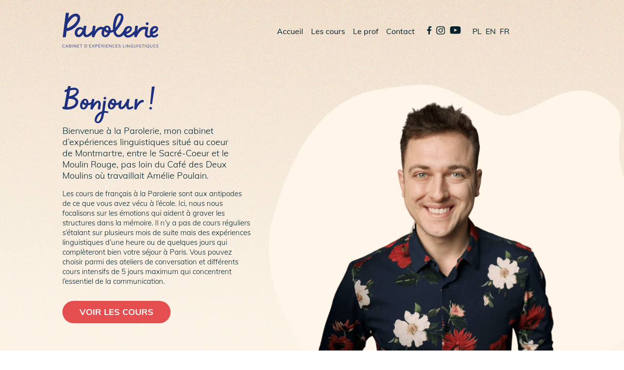

--- FILE ---
content_type: text/html; charset=UTF-8
request_url: https://parolerie.paris/?method=ical&id=2875
body_size: 45331
content:
<!DOCTYPE html>
<html lang="fr-FR">
<head>
	<meta charset="UTF-8" />
<meta http-equiv="X-UA-Compatible" content="IE=edge">
	<link rel="pingback" href="https://parolerie.paris/xmlrpc.php" />

	<script type="text/javascript">
		document.documentElement.className = 'js';
	</script>
	
	<title>Parolerie | Cabinet d&#039;experiences linguistiques</title>
<meta name='robots' content='max-image-preview:large' />
<script id="cookieyes" type="text/javascript" src="https://cdn-cookieyes.com/client_data/0085cbd9cbb94f7a3d5cda36/script.js"></script><link rel="alternate" href="https://parolerie.paris/pl/strona-glowna/" hreflang="pl" />
<link rel="alternate" href="https://parolerie.paris/en/home-page/" hreflang="en" />
<link rel="alternate" href="https://parolerie.paris/" hreflang="fr" />
<link rel='dns-prefetch' href='//fonts.googleapis.com' />
<link rel="alternate" type="application/rss+xml" title="Parolerie &raquo; Flux" href="https://parolerie.paris/feed/" />
<link rel="alternate" type="application/rss+xml" title="Parolerie &raquo; Flux des commentaires" href="https://parolerie.paris/comments/feed/" />
<link rel="alternate" title="oEmbed (JSON)" type="application/json+oembed" href="https://parolerie.paris/wp-json/oembed/1.0/embed?url=https%3A%2F%2Fparolerie.paris%2F&#038;lang=fr" />
<link rel="alternate" title="oEmbed (XML)" type="text/xml+oembed" href="https://parolerie.paris/wp-json/oembed/1.0/embed?url=https%3A%2F%2Fparolerie.paris%2F&#038;format=xml&#038;lang=fr" />
<meta content="Divi v.4.27.4" name="generator"/><link rel='stylesheet' id='mec-select2-style-css' href='https://parolerie.paris/wp-content/plugins/modern-events-calendar-lite/assets/packages/select2/select2.min.css?ver=6.5.2' type='text/css' media='all' />
<link rel='stylesheet' id='mec-font-icons-css' href='https://parolerie.paris/wp-content/plugins/modern-events-calendar-lite/assets/css/iconfonts.css?ver=6.9' type='text/css' media='all' />
<link rel='stylesheet' id='mec-frontend-style-css' href='https://parolerie.paris/wp-content/plugins/modern-events-calendar-lite/assets/css/frontend.min.css?ver=6.5.2' type='text/css' media='all' />
<link rel='stylesheet' id='mec-tooltip-style-css' href='https://parolerie.paris/wp-content/plugins/modern-events-calendar-lite/assets/packages/tooltip/tooltip.css?ver=6.9' type='text/css' media='all' />
<link rel='stylesheet' id='mec-tooltip-shadow-style-css' href='https://parolerie.paris/wp-content/plugins/modern-events-calendar-lite/assets/packages/tooltip/tooltipster-sideTip-shadow.min.css?ver=6.9' type='text/css' media='all' />
<link rel='stylesheet' id='featherlight-css' href='https://parolerie.paris/wp-content/plugins/modern-events-calendar-lite/assets/packages/featherlight/featherlight.css?ver=6.9' type='text/css' media='all' />
<link rel='stylesheet' id='mec-lity-style-css' href='https://parolerie.paris/wp-content/plugins/modern-events-calendar-lite/assets/packages/lity/lity.min.css?ver=6.9' type='text/css' media='all' />
<link rel='stylesheet' id='mec-general-calendar-style-css' href='https://parolerie.paris/wp-content/plugins/modern-events-calendar-lite/assets/css/mec-general-calendar.css?ver=6.9' type='text/css' media='all' />
<link rel='stylesheet' id='contact-form-7-css' href='https://parolerie.paris/wp-content/plugins/contact-form-7/includes/css/styles.css?ver=6.1.4' type='text/css' media='all' />
<link rel='stylesheet' id='et-divi-open-sans-css' href='https://fonts.googleapis.com/css?family=Open+Sans:300italic,400italic,600italic,700italic,800italic,400,300,600,700,800&#038;subset=latin,latin-ext&#038;display=swap' type='text/css' media='all' />
<style id='divi-style-inline-inline-css' type='text/css'>
/*!
Theme Name: Divi
Theme URI: http://www.elegantthemes.com/gallery/divi/
Version: 4.27.4
Description: Smart. Flexible. Beautiful. Divi is the most powerful theme in our collection.
Author: Elegant Themes
Author URI: http://www.elegantthemes.com
License: GNU General Public License v2
License URI: http://www.gnu.org/licenses/gpl-2.0.html
*/

a,abbr,acronym,address,applet,b,big,blockquote,body,center,cite,code,dd,del,dfn,div,dl,dt,em,fieldset,font,form,h1,h2,h3,h4,h5,h6,html,i,iframe,img,ins,kbd,label,legend,li,object,ol,p,pre,q,s,samp,small,span,strike,strong,sub,sup,tt,u,ul,var{margin:0;padding:0;border:0;outline:0;font-size:100%;-ms-text-size-adjust:100%;-webkit-text-size-adjust:100%;vertical-align:baseline;background:transparent}body{line-height:1}ol,ul{list-style:none}blockquote,q{quotes:none}blockquote:after,blockquote:before,q:after,q:before{content:"";content:none}blockquote{margin:20px 0 30px;border-left:5px solid;padding-left:20px}:focus{outline:0}del{text-decoration:line-through}pre{overflow:auto;padding:10px}figure{margin:0}table{border-collapse:collapse;border-spacing:0}article,aside,footer,header,hgroup,nav,section{display:block}body{font-family:Open Sans,Arial,sans-serif;font-size:14px;color:#666;background-color:#fff;line-height:1.7em;font-weight:500;-webkit-font-smoothing:antialiased;-moz-osx-font-smoothing:grayscale}body.page-template-page-template-blank-php #page-container{padding-top:0!important}body.et_cover_background{background-size:cover!important;background-position:top!important;background-repeat:no-repeat!important;background-attachment:fixed}a{color:#2ea3f2}a,a:hover{text-decoration:none}p{padding-bottom:1em}p:not(.has-background):last-of-type{padding-bottom:0}p.et_normal_padding{padding-bottom:1em}strong{font-weight:700}cite,em,i{font-style:italic}code,pre{font-family:Courier New,monospace;margin-bottom:10px}ins{text-decoration:none}sub,sup{height:0;line-height:1;position:relative;vertical-align:baseline}sup{bottom:.8em}sub{top:.3em}dl{margin:0 0 1.5em}dl dt{font-weight:700}dd{margin-left:1.5em}blockquote p{padding-bottom:0}embed,iframe,object,video{max-width:100%}h1,h2,h3,h4,h5,h6{color:#333;padding-bottom:10px;line-height:1em;font-weight:500}h1 a,h2 a,h3 a,h4 a,h5 a,h6 a{color:inherit}h1{font-size:30px}h2{font-size:26px}h3{font-size:22px}h4{font-size:18px}h5{font-size:16px}h6{font-size:14px}input{-webkit-appearance:none}input[type=checkbox]{-webkit-appearance:checkbox}input[type=radio]{-webkit-appearance:radio}input.text,input.title,input[type=email],input[type=password],input[type=tel],input[type=text],select,textarea{background-color:#fff;border:1px solid #bbb;padding:2px;color:#4e4e4e}input.text:focus,input.title:focus,input[type=text]:focus,select:focus,textarea:focus{border-color:#2d3940;color:#3e3e3e}input.text,input.title,input[type=text],select,textarea{margin:0}textarea{padding:4px}button,input,select,textarea{font-family:inherit}img{max-width:100%;height:auto}.clear{clear:both}br.clear{margin:0;padding:0}.pagination{clear:both}#et_search_icon:hover,.et-social-icon a:hover,.et_password_protected_form .et_submit_button,.form-submit .et_pb_buttontton.alt.disabled,.nav-single a,.posted_in a{color:#2ea3f2}.et-search-form,blockquote{border-color:#2ea3f2}#main-content{background-color:#fff}.container{width:80%;max-width:1080px;margin:auto;position:relative}body:not(.et-tb) #main-content .container,body:not(.et-tb-has-header) #main-content .container{padding-top:58px}.et_full_width_page #main-content .container:before{display:none}.main_title{margin-bottom:20px}.et_password_protected_form .et_submit_button:hover,.form-submit .et_pb_button:hover{background:rgba(0,0,0,.05)}.et_button_icon_visible .et_pb_button{padding-right:2em;padding-left:.7em}.et_button_icon_visible .et_pb_button:after{opacity:1;margin-left:0}.et_button_left .et_pb_button:hover:after{left:.15em}.et_button_left .et_pb_button:after{margin-left:0;left:1em}.et_button_icon_visible.et_button_left .et_pb_button,.et_button_left .et_pb_button:hover,.et_button_left .et_pb_module .et_pb_button:hover{padding-left:2em;padding-right:.7em}.et_button_icon_visible.et_button_left .et_pb_button:after,.et_button_left .et_pb_button:hover:after{left:.15em}.et_password_protected_form .et_submit_button:hover,.form-submit .et_pb_button:hover{padding:.3em 1em}.et_button_no_icon .et_pb_button:after{display:none}.et_button_no_icon.et_button_icon_visible.et_button_left .et_pb_button,.et_button_no_icon.et_button_left .et_pb_button:hover,.et_button_no_icon .et_pb_button,.et_button_no_icon .et_pb_button:hover{padding:.3em 1em!important}.et_button_custom_icon .et_pb_button:after{line-height:1.7em}.et_button_custom_icon.et_button_icon_visible .et_pb_button:after,.et_button_custom_icon .et_pb_button:hover:after{margin-left:.3em}#left-area .post_format-post-format-gallery .wp-block-gallery:first-of-type{padding:0;margin-bottom:-16px}.entry-content table:not(.variations){border:1px solid #eee;margin:0 0 15px;text-align:left;width:100%}.entry-content thead th,.entry-content tr th{color:#555;font-weight:700;padding:9px 24px}.entry-content tr td{border-top:1px solid #eee;padding:6px 24px}#left-area ul,.entry-content ul,.et-l--body ul,.et-l--footer ul,.et-l--header ul{list-style-type:disc;padding:0 0 23px 1em;line-height:26px}#left-area ol,.entry-content ol,.et-l--body ol,.et-l--footer ol,.et-l--header ol{list-style-type:decimal;list-style-position:inside;padding:0 0 23px;line-height:26px}#left-area ul li ul,.entry-content ul li ol{padding:2px 0 2px 20px}#left-area ol li ul,.entry-content ol li ol,.et-l--body ol li ol,.et-l--footer ol li ol,.et-l--header ol li ol{padding:2px 0 2px 35px}#left-area ul.wp-block-gallery{display:-webkit-box;display:-ms-flexbox;display:flex;-ms-flex-wrap:wrap;flex-wrap:wrap;list-style-type:none;padding:0}#left-area ul.products{padding:0!important;line-height:1.7!important;list-style:none!important}.gallery-item a{display:block}.gallery-caption,.gallery-item a{width:90%}#wpadminbar{z-index:100001}#left-area .post-meta{font-size:14px;padding-bottom:15px}#left-area .post-meta a{text-decoration:none;color:#666}#left-area .et_featured_image{padding-bottom:7px}.single .post{padding-bottom:25px}body.single .et_audio_content{margin-bottom:-6px}.nav-single a{text-decoration:none;color:#2ea3f2;font-size:14px;font-weight:400}.nav-previous{float:left}.nav-next{float:right}.et_password_protected_form p input{background-color:#eee;border:none!important;width:100%!important;border-radius:0!important;font-size:14px;color:#999!important;padding:16px!important;-webkit-box-sizing:border-box;box-sizing:border-box}.et_password_protected_form label{display:none}.et_password_protected_form .et_submit_button{font-family:inherit;display:block;float:right;margin:8px auto 0;cursor:pointer}.post-password-required p.nocomments.container{max-width:100%}.post-password-required p.nocomments.container:before{display:none}.aligncenter,div.post .new-post .aligncenter{display:block;margin-left:auto;margin-right:auto}.wp-caption{border:1px solid #ddd;text-align:center;background-color:#f3f3f3;margin-bottom:10px;max-width:96%;padding:8px}.wp-caption.alignleft{margin:0 30px 20px 0}.wp-caption.alignright{margin:0 0 20px 30px}.wp-caption img{margin:0;padding:0;border:0}.wp-caption p.wp-caption-text{font-size:12px;padding:0 4px 5px;margin:0}.alignright{float:right}.alignleft{float:left}img.alignleft{display:inline;float:left;margin-right:15px}img.alignright{display:inline;float:right;margin-left:15px}.page.et_pb_pagebuilder_layout #main-content{background-color:transparent}body #main-content .et_builder_inner_content>h1,body #main-content .et_builder_inner_content>h2,body #main-content .et_builder_inner_content>h3,body #main-content .et_builder_inner_content>h4,body #main-content .et_builder_inner_content>h5,body #main-content .et_builder_inner_content>h6{line-height:1.4em}body #main-content .et_builder_inner_content>p{line-height:1.7em}.wp-block-pullquote{margin:20px 0 30px}.wp-block-pullquote.has-background blockquote{border-left:none}.wp-block-group.has-background{padding:1.5em 1.5em .5em}@media (min-width:981px){#left-area{width:79.125%;padding-bottom:23px}#main-content .container:before{content:"";position:absolute;top:0;height:100%;width:1px;background-color:#e2e2e2}.et_full_width_page #left-area,.et_no_sidebar #left-area{float:none;width:100%!important}.et_full_width_page #left-area{padding-bottom:0}.et_no_sidebar #main-content .container:before{display:none}}@media (max-width:980px){#page-container{padding-top:80px}.et-tb #page-container,.et-tb-has-header #page-container{padding-top:0!important}#left-area,#sidebar{width:100%!important}#main-content .container:before{display:none!important}.et_full_width_page .et_gallery_item:nth-child(4n+1){clear:none}}@media print{#page-container{padding-top:0!important}}#wp-admin-bar-et-use-visual-builder a:before{font-family:ETmodules!important;content:"\e625";font-size:30px!important;width:28px;margin-top:-3px;color:#974df3!important}#wp-admin-bar-et-use-visual-builder:hover a:before{color:#fff!important}#wp-admin-bar-et-use-visual-builder:hover a,#wp-admin-bar-et-use-visual-builder a:hover{transition:background-color .5s ease;-webkit-transition:background-color .5s ease;-moz-transition:background-color .5s ease;background-color:#7e3bd0!important;color:#fff!important}* html .clearfix,:first-child+html .clearfix{zoom:1}.iphone .et_pb_section_video_bg video::-webkit-media-controls-start-playback-button{display:none!important;-webkit-appearance:none}.et_mobile_device .et_pb_section_parallax .et_pb_parallax_css{background-attachment:scroll}.et-social-facebook a.icon:before{content:"\e093"}.et-social-twitter a.icon:before{content:"\e094"}.et-social-google-plus a.icon:before{content:"\e096"}.et-social-instagram a.icon:before{content:"\e09a"}.et-social-rss a.icon:before{content:"\e09e"}.ai1ec-single-event:after{content:" ";display:table;clear:both}.evcal_event_details .evcal_evdata_cell .eventon_details_shading_bot.eventon_details_shading_bot{z-index:3}.wp-block-divi-layout{margin-bottom:1em}*{-webkit-box-sizing:border-box;box-sizing:border-box}#et-info-email:before,#et-info-phone:before,#et_search_icon:before,.comment-reply-link:after,.et-cart-info span:before,.et-pb-arrow-next:before,.et-pb-arrow-prev:before,.et-social-icon a:before,.et_audio_container .mejs-playpause-button button:before,.et_audio_container .mejs-volume-button button:before,.et_overlay:before,.et_password_protected_form .et_submit_button:after,.et_pb_button:after,.et_pb_contact_reset:after,.et_pb_contact_submit:after,.et_pb_font_icon:before,.et_pb_newsletter_button:after,.et_pb_pricing_table_button:after,.et_pb_promo_button:after,.et_pb_testimonial:before,.et_pb_toggle_title:before,.form-submit .et_pb_button:after,.mobile_menu_bar:before,a.et_pb_more_button:after{font-family:ETmodules!important;speak:none;font-style:normal;font-weight:400;-webkit-font-feature-settings:normal;font-feature-settings:normal;font-variant:normal;text-transform:none;line-height:1;-webkit-font-smoothing:antialiased;-moz-osx-font-smoothing:grayscale;text-shadow:0 0;direction:ltr}.et-pb-icon,.et_pb_custom_button_icon.et_pb_button:after,.et_pb_login .et_pb_custom_button_icon.et_pb_button:after,.et_pb_woo_custom_button_icon .button.et_pb_custom_button_icon.et_pb_button:after,.et_pb_woo_custom_button_icon .button.et_pb_custom_button_icon.et_pb_button:hover:after{content:attr(data-icon)}.et-pb-icon{font-family:ETmodules;speak:none;font-weight:400;-webkit-font-feature-settings:normal;font-feature-settings:normal;font-variant:normal;text-transform:none;line-height:1;-webkit-font-smoothing:antialiased;font-size:96px;font-style:normal;display:inline-block;-webkit-box-sizing:border-box;box-sizing:border-box;direction:ltr}#et-ajax-saving{display:none;-webkit-transition:background .3s,-webkit-box-shadow .3s;transition:background .3s,-webkit-box-shadow .3s;transition:background .3s,box-shadow .3s;transition:background .3s,box-shadow .3s,-webkit-box-shadow .3s;-webkit-box-shadow:rgba(0,139,219,.247059) 0 0 60px;box-shadow:0 0 60px rgba(0,139,219,.247059);position:fixed;top:50%;left:50%;width:50px;height:50px;background:#fff;border-radius:50px;margin:-25px 0 0 -25px;z-index:999999;text-align:center}#et-ajax-saving img{margin:9px}.et-safe-mode-indicator,.et-safe-mode-indicator:focus,.et-safe-mode-indicator:hover{-webkit-box-shadow:0 5px 10px rgba(41,196,169,.15);box-shadow:0 5px 10px rgba(41,196,169,.15);background:#29c4a9;color:#fff;font-size:14px;font-weight:600;padding:12px;line-height:16px;border-radius:3px;position:fixed;bottom:30px;right:30px;z-index:999999;text-decoration:none;font-family:Open Sans,sans-serif;-webkit-font-smoothing:antialiased;-moz-osx-font-smoothing:grayscale}.et_pb_button{font-size:20px;font-weight:500;padding:.3em 1em;line-height:1.7em!important;background-color:transparent;background-size:cover;background-position:50%;background-repeat:no-repeat;border:2px solid;border-radius:3px;-webkit-transition-duration:.2s;transition-duration:.2s;-webkit-transition-property:all!important;transition-property:all!important}.et_pb_button,.et_pb_button_inner{position:relative}.et_pb_button:hover,.et_pb_module .et_pb_button:hover{border:2px solid transparent;padding:.3em 2em .3em .7em}.et_pb_button:hover{background-color:hsla(0,0%,100%,.2)}.et_pb_bg_layout_light.et_pb_button:hover,.et_pb_bg_layout_light .et_pb_button:hover{background-color:rgba(0,0,0,.05)}.et_pb_button:after,.et_pb_button:before{font-size:32px;line-height:1em;content:"\35";opacity:0;position:absolute;margin-left:-1em;-webkit-transition:all .2s;transition:all .2s;text-transform:none;-webkit-font-feature-settings:"kern" off;font-feature-settings:"kern" off;font-variant:none;font-style:normal;font-weight:400;text-shadow:none}.et_pb_button.et_hover_enabled:hover:after,.et_pb_button.et_pb_hovered:hover:after{-webkit-transition:none!important;transition:none!important}.et_pb_button:before{display:none}.et_pb_button:hover:after{opacity:1;margin-left:0}.et_pb_column_1_3 h1,.et_pb_column_1_4 h1,.et_pb_column_1_5 h1,.et_pb_column_1_6 h1,.et_pb_column_2_5 h1{font-size:26px}.et_pb_column_1_3 h2,.et_pb_column_1_4 h2,.et_pb_column_1_5 h2,.et_pb_column_1_6 h2,.et_pb_column_2_5 h2{font-size:23px}.et_pb_column_1_3 h3,.et_pb_column_1_4 h3,.et_pb_column_1_5 h3,.et_pb_column_1_6 h3,.et_pb_column_2_5 h3{font-size:20px}.et_pb_column_1_3 h4,.et_pb_column_1_4 h4,.et_pb_column_1_5 h4,.et_pb_column_1_6 h4,.et_pb_column_2_5 h4{font-size:18px}.et_pb_column_1_3 h5,.et_pb_column_1_4 h5,.et_pb_column_1_5 h5,.et_pb_column_1_6 h5,.et_pb_column_2_5 h5{font-size:16px}.et_pb_column_1_3 h6,.et_pb_column_1_4 h6,.et_pb_column_1_5 h6,.et_pb_column_1_6 h6,.et_pb_column_2_5 h6{font-size:15px}.et_pb_bg_layout_dark,.et_pb_bg_layout_dark h1,.et_pb_bg_layout_dark h2,.et_pb_bg_layout_dark h3,.et_pb_bg_layout_dark h4,.et_pb_bg_layout_dark h5,.et_pb_bg_layout_dark h6{color:#fff!important}.et_pb_module.et_pb_text_align_left{text-align:left}.et_pb_module.et_pb_text_align_center{text-align:center}.et_pb_module.et_pb_text_align_right{text-align:right}.et_pb_module.et_pb_text_align_justified{text-align:justify}.clearfix:after{visibility:hidden;display:block;font-size:0;content:" ";clear:both;height:0}.et_pb_bg_layout_light .et_pb_more_button{color:#2ea3f2}.et_builder_inner_content{position:relative;z-index:1}header .et_builder_inner_content{z-index:2}.et_pb_css_mix_blend_mode_passthrough{mix-blend-mode:unset!important}.et_pb_image_container{margin:-20px -20px 29px}.et_pb_module_inner{position:relative}.et_hover_enabled_preview{z-index:2}.et_hover_enabled:hover{position:relative;z-index:2}.et_pb_all_tabs,.et_pb_module,.et_pb_posts_nav a,.et_pb_tab,.et_pb_with_background{position:relative;background-size:cover;background-position:50%;background-repeat:no-repeat}.et_pb_background_mask,.et_pb_background_pattern{bottom:0;left:0;position:absolute;right:0;top:0}.et_pb_background_mask{background-size:calc(100% + 2px) calc(100% + 2px);background-repeat:no-repeat;background-position:50%;overflow:hidden}.et_pb_background_pattern{background-position:0 0;background-repeat:repeat}.et_pb_with_border{position:relative;border:0 solid #333}.post-password-required .et_pb_row{padding:0;width:100%}.post-password-required .et_password_protected_form{min-height:0}body.et_pb_pagebuilder_layout.et_pb_show_title .post-password-required .et_password_protected_form h1,body:not(.et_pb_pagebuilder_layout) .post-password-required .et_password_protected_form h1{display:none}.et_pb_no_bg{padding:0!important}.et_overlay.et_pb_inline_icon:before,.et_pb_inline_icon:before{content:attr(data-icon)}.et_pb_more_button{color:inherit;text-shadow:none;text-decoration:none;display:inline-block;margin-top:20px}.et_parallax_bg_wrap{overflow:hidden;position:absolute;top:0;right:0;bottom:0;left:0}.et_parallax_bg{background-repeat:no-repeat;background-position:top;background-size:cover;position:absolute;bottom:0;left:0;width:100%;height:100%;display:block}.et_parallax_bg.et_parallax_bg__hover,.et_parallax_bg.et_parallax_bg_phone,.et_parallax_bg.et_parallax_bg_tablet,.et_parallax_gradient.et_parallax_gradient__hover,.et_parallax_gradient.et_parallax_gradient_phone,.et_parallax_gradient.et_parallax_gradient_tablet,.et_pb_section_parallax_hover:hover .et_parallax_bg:not(.et_parallax_bg__hover),.et_pb_section_parallax_hover:hover .et_parallax_gradient:not(.et_parallax_gradient__hover){display:none}.et_pb_section_parallax_hover:hover .et_parallax_bg.et_parallax_bg__hover,.et_pb_section_parallax_hover:hover .et_parallax_gradient.et_parallax_gradient__hover{display:block}.et_parallax_gradient{bottom:0;display:block;left:0;position:absolute;right:0;top:0}.et_pb_module.et_pb_section_parallax,.et_pb_posts_nav a.et_pb_section_parallax,.et_pb_tab.et_pb_section_parallax{position:relative}.et_pb_section_parallax .et_pb_parallax_css,.et_pb_slides .et_parallax_bg.et_pb_parallax_css{background-attachment:fixed}body.et-bfb .et_pb_section_parallax .et_pb_parallax_css,body.et-bfb .et_pb_slides .et_parallax_bg.et_pb_parallax_css{background-attachment:scroll;bottom:auto}.et_pb_section_parallax.et_pb_column .et_pb_module,.et_pb_section_parallax.et_pb_row .et_pb_column,.et_pb_section_parallax.et_pb_row .et_pb_module{z-index:9;position:relative}.et_pb_more_button:hover:after{opacity:1;margin-left:0}.et_pb_preload .et_pb_section_video_bg,.et_pb_preload>div{visibility:hidden}.et_pb_preload,.et_pb_section.et_pb_section_video.et_pb_preload{position:relative;background:#464646!important}.et_pb_preload:before{content:"";position:absolute;top:50%;left:50%;background:url(https://parolerie.paris/wp-content/themes/Divi/includes/builder/styles/images/preloader.gif) no-repeat;border-radius:32px;width:32px;height:32px;margin:-16px 0 0 -16px}.box-shadow-overlay{position:absolute;top:0;left:0;width:100%;height:100%;z-index:10;pointer-events:none}.et_pb_section>.box-shadow-overlay~.et_pb_row{z-index:11}body.safari .section_has_divider{will-change:transform}.et_pb_row>.box-shadow-overlay{z-index:8}.has-box-shadow-overlay{position:relative}.et_clickable{cursor:pointer}.screen-reader-text{border:0;clip:rect(1px,1px,1px,1px);-webkit-clip-path:inset(50%);clip-path:inset(50%);height:1px;margin:-1px;overflow:hidden;padding:0;position:absolute!important;width:1px;word-wrap:normal!important}.et_multi_view_hidden,.et_multi_view_hidden_image{display:none!important}@keyframes multi-view-image-fade{0%{opacity:0}10%{opacity:.1}20%{opacity:.2}30%{opacity:.3}40%{opacity:.4}50%{opacity:.5}60%{opacity:.6}70%{opacity:.7}80%{opacity:.8}90%{opacity:.9}to{opacity:1}}.et_multi_view_image__loading{visibility:hidden}.et_multi_view_image__loaded{-webkit-animation:multi-view-image-fade .5s;animation:multi-view-image-fade .5s}#et-pb-motion-effects-offset-tracker{visibility:hidden!important;opacity:0;position:absolute;top:0;left:0}.et-pb-before-scroll-animation{opacity:0}header.et-l.et-l--header:after{clear:both;display:block;content:""}.et_pb_module{-webkit-animation-timing-function:linear;animation-timing-function:linear;-webkit-animation-duration:.2s;animation-duration:.2s}@-webkit-keyframes fadeBottom{0%{opacity:0;-webkit-transform:translateY(10%);transform:translateY(10%)}to{opacity:1;-webkit-transform:translateY(0);transform:translateY(0)}}@keyframes fadeBottom{0%{opacity:0;-webkit-transform:translateY(10%);transform:translateY(10%)}to{opacity:1;-webkit-transform:translateY(0);transform:translateY(0)}}@-webkit-keyframes fadeLeft{0%{opacity:0;-webkit-transform:translateX(-10%);transform:translateX(-10%)}to{opacity:1;-webkit-transform:translateX(0);transform:translateX(0)}}@keyframes fadeLeft{0%{opacity:0;-webkit-transform:translateX(-10%);transform:translateX(-10%)}to{opacity:1;-webkit-transform:translateX(0);transform:translateX(0)}}@-webkit-keyframes fadeRight{0%{opacity:0;-webkit-transform:translateX(10%);transform:translateX(10%)}to{opacity:1;-webkit-transform:translateX(0);transform:translateX(0)}}@keyframes fadeRight{0%{opacity:0;-webkit-transform:translateX(10%);transform:translateX(10%)}to{opacity:1;-webkit-transform:translateX(0);transform:translateX(0)}}@-webkit-keyframes fadeTop{0%{opacity:0;-webkit-transform:translateY(-10%);transform:translateY(-10%)}to{opacity:1;-webkit-transform:translateX(0);transform:translateX(0)}}@keyframes fadeTop{0%{opacity:0;-webkit-transform:translateY(-10%);transform:translateY(-10%)}to{opacity:1;-webkit-transform:translateX(0);transform:translateX(0)}}@-webkit-keyframes fadeIn{0%{opacity:0}to{opacity:1}}@keyframes fadeIn{0%{opacity:0}to{opacity:1}}.et-waypoint:not(.et_pb_counters){opacity:0}@media (min-width:981px){.et_pb_section.et_section_specialty div.et_pb_row .et_pb_column .et_pb_column .et_pb_module.et-last-child,.et_pb_section.et_section_specialty div.et_pb_row .et_pb_column .et_pb_column .et_pb_module:last-child,.et_pb_section.et_section_specialty div.et_pb_row .et_pb_column .et_pb_row_inner .et_pb_column .et_pb_module.et-last-child,.et_pb_section.et_section_specialty div.et_pb_row .et_pb_column .et_pb_row_inner .et_pb_column .et_pb_module:last-child,.et_pb_section div.et_pb_row .et_pb_column .et_pb_module.et-last-child,.et_pb_section div.et_pb_row .et_pb_column .et_pb_module:last-child{margin-bottom:0}}@media (max-width:980px){.et_overlay.et_pb_inline_icon_tablet:before,.et_pb_inline_icon_tablet:before{content:attr(data-icon-tablet)}.et_parallax_bg.et_parallax_bg_tablet_exist,.et_parallax_gradient.et_parallax_gradient_tablet_exist{display:none}.et_parallax_bg.et_parallax_bg_tablet,.et_parallax_gradient.et_parallax_gradient_tablet{display:block}.et_pb_column .et_pb_module{margin-bottom:30px}.et_pb_row .et_pb_column .et_pb_module.et-last-child,.et_pb_row .et_pb_column .et_pb_module:last-child,.et_section_specialty .et_pb_row .et_pb_column .et_pb_module.et-last-child,.et_section_specialty .et_pb_row .et_pb_column .et_pb_module:last-child{margin-bottom:0}.et_pb_more_button{display:inline-block!important}.et_pb_bg_layout_light_tablet.et_pb_button,.et_pb_bg_layout_light_tablet.et_pb_module.et_pb_button,.et_pb_bg_layout_light_tablet .et_pb_more_button{color:#2ea3f2}.et_pb_bg_layout_light_tablet .et_pb_forgot_password a{color:#666}.et_pb_bg_layout_light_tablet h1,.et_pb_bg_layout_light_tablet h2,.et_pb_bg_layout_light_tablet h3,.et_pb_bg_layout_light_tablet h4,.et_pb_bg_layout_light_tablet h5,.et_pb_bg_layout_light_tablet h6{color:#333!important}.et_pb_module .et_pb_bg_layout_light_tablet.et_pb_button{color:#2ea3f2!important}.et_pb_bg_layout_light_tablet{color:#666!important}.et_pb_bg_layout_dark_tablet,.et_pb_bg_layout_dark_tablet h1,.et_pb_bg_layout_dark_tablet h2,.et_pb_bg_layout_dark_tablet h3,.et_pb_bg_layout_dark_tablet h4,.et_pb_bg_layout_dark_tablet h5,.et_pb_bg_layout_dark_tablet h6{color:#fff!important}.et_pb_bg_layout_dark_tablet.et_pb_button,.et_pb_bg_layout_dark_tablet.et_pb_module.et_pb_button,.et_pb_bg_layout_dark_tablet .et_pb_more_button{color:inherit}.et_pb_bg_layout_dark_tablet .et_pb_forgot_password a{color:#fff}.et_pb_module.et_pb_text_align_left-tablet{text-align:left}.et_pb_module.et_pb_text_align_center-tablet{text-align:center}.et_pb_module.et_pb_text_align_right-tablet{text-align:right}.et_pb_module.et_pb_text_align_justified-tablet{text-align:justify}}@media (max-width:767px){.et_pb_more_button{display:inline-block!important}.et_overlay.et_pb_inline_icon_phone:before,.et_pb_inline_icon_phone:before{content:attr(data-icon-phone)}.et_parallax_bg.et_parallax_bg_phone_exist,.et_parallax_gradient.et_parallax_gradient_phone_exist{display:none}.et_parallax_bg.et_parallax_bg_phone,.et_parallax_gradient.et_parallax_gradient_phone{display:block}.et-hide-mobile{display:none!important}.et_pb_bg_layout_light_phone.et_pb_button,.et_pb_bg_layout_light_phone.et_pb_module.et_pb_button,.et_pb_bg_layout_light_phone .et_pb_more_button{color:#2ea3f2}.et_pb_bg_layout_light_phone .et_pb_forgot_password a{color:#666}.et_pb_bg_layout_light_phone h1,.et_pb_bg_layout_light_phone h2,.et_pb_bg_layout_light_phone h3,.et_pb_bg_layout_light_phone h4,.et_pb_bg_layout_light_phone h5,.et_pb_bg_layout_light_phone h6{color:#333!important}.et_pb_module .et_pb_bg_layout_light_phone.et_pb_button{color:#2ea3f2!important}.et_pb_bg_layout_light_phone{color:#666!important}.et_pb_bg_layout_dark_phone,.et_pb_bg_layout_dark_phone h1,.et_pb_bg_layout_dark_phone h2,.et_pb_bg_layout_dark_phone h3,.et_pb_bg_layout_dark_phone h4,.et_pb_bg_layout_dark_phone h5,.et_pb_bg_layout_dark_phone h6{color:#fff!important}.et_pb_bg_layout_dark_phone.et_pb_button,.et_pb_bg_layout_dark_phone.et_pb_module.et_pb_button,.et_pb_bg_layout_dark_phone .et_pb_more_button{color:inherit}.et_pb_module .et_pb_bg_layout_dark_phone.et_pb_button{color:#fff!important}.et_pb_bg_layout_dark_phone .et_pb_forgot_password a{color:#fff}.et_pb_module.et_pb_text_align_left-phone{text-align:left}.et_pb_module.et_pb_text_align_center-phone{text-align:center}.et_pb_module.et_pb_text_align_right-phone{text-align:right}.et_pb_module.et_pb_text_align_justified-phone{text-align:justify}}@media (max-width:479px){a.et_pb_more_button{display:block}}@media (min-width:768px) and (max-width:980px){[data-et-multi-view-load-tablet-hidden=true]:not(.et_multi_view_swapped){display:none!important}}@media (max-width:767px){[data-et-multi-view-load-phone-hidden=true]:not(.et_multi_view_swapped){display:none!important}}.et_pb_menu.et_pb_menu--style-inline_centered_logo .et_pb_menu__menu nav ul{-webkit-box-pack:center;-ms-flex-pack:center;justify-content:center}@-webkit-keyframes multi-view-image-fade{0%{-webkit-transform:scale(1);transform:scale(1);opacity:1}50%{-webkit-transform:scale(1.01);transform:scale(1.01);opacity:1}to{-webkit-transform:scale(1);transform:scale(1);opacity:1}}
/*# sourceURL=divi-style-inline-inline-css */
</style>
<style id='divi-dynamic-critical-inline-css' type='text/css'>
@font-face{font-family:ETmodules;font-display:block;src:url(//parolerie.paris/wp-content/themes/Divi/core/admin/fonts/modules/all/modules.eot);src:url(//parolerie.paris/wp-content/themes/Divi/core/admin/fonts/modules/all/modules.eot?#iefix) format("embedded-opentype"),url(//parolerie.paris/wp-content/themes/Divi/core/admin/fonts/modules/all/modules.woff) format("woff"),url(//parolerie.paris/wp-content/themes/Divi/core/admin/fonts/modules/all/modules.ttf) format("truetype"),url(//parolerie.paris/wp-content/themes/Divi/core/admin/fonts/modules/all/modules.svg#ETmodules) format("svg");font-weight:400;font-style:normal}
@media (min-width:981px){.et_pb_gutters3 .et_pb_column,.et_pb_gutters3.et_pb_row .et_pb_column{margin-right:5.5%}.et_pb_gutters3 .et_pb_column_4_4,.et_pb_gutters3.et_pb_row .et_pb_column_4_4{width:100%}.et_pb_gutters3 .et_pb_column_4_4 .et_pb_module,.et_pb_gutters3.et_pb_row .et_pb_column_4_4 .et_pb_module{margin-bottom:2.75%}.et_pb_gutters3 .et_pb_column_3_4,.et_pb_gutters3.et_pb_row .et_pb_column_3_4{width:73.625%}.et_pb_gutters3 .et_pb_column_3_4 .et_pb_module,.et_pb_gutters3.et_pb_row .et_pb_column_3_4 .et_pb_module{margin-bottom:3.735%}.et_pb_gutters3 .et_pb_column_2_3,.et_pb_gutters3.et_pb_row .et_pb_column_2_3{width:64.833%}.et_pb_gutters3 .et_pb_column_2_3 .et_pb_module,.et_pb_gutters3.et_pb_row .et_pb_column_2_3 .et_pb_module{margin-bottom:4.242%}.et_pb_gutters3 .et_pb_column_3_5,.et_pb_gutters3.et_pb_row .et_pb_column_3_5{width:57.8%}.et_pb_gutters3 .et_pb_column_3_5 .et_pb_module,.et_pb_gutters3.et_pb_row .et_pb_column_3_5 .et_pb_module{margin-bottom:4.758%}.et_pb_gutters3 .et_pb_column_1_2,.et_pb_gutters3.et_pb_row .et_pb_column_1_2{width:47.25%}.et_pb_gutters3 .et_pb_column_1_2 .et_pb_module,.et_pb_gutters3.et_pb_row .et_pb_column_1_2 .et_pb_module{margin-bottom:5.82%}.et_pb_gutters3 .et_pb_column_2_5,.et_pb_gutters3.et_pb_row .et_pb_column_2_5{width:36.7%}.et_pb_gutters3 .et_pb_column_2_5 .et_pb_module,.et_pb_gutters3.et_pb_row .et_pb_column_2_5 .et_pb_module{margin-bottom:7.493%}.et_pb_gutters3 .et_pb_column_1_3,.et_pb_gutters3.et_pb_row .et_pb_column_1_3{width:29.6667%}.et_pb_gutters3 .et_pb_column_1_3 .et_pb_module,.et_pb_gutters3.et_pb_row .et_pb_column_1_3 .et_pb_module{margin-bottom:9.27%}.et_pb_gutters3 .et_pb_column_1_4,.et_pb_gutters3.et_pb_row .et_pb_column_1_4{width:20.875%}.et_pb_gutters3 .et_pb_column_1_4 .et_pb_module,.et_pb_gutters3.et_pb_row .et_pb_column_1_4 .et_pb_module{margin-bottom:13.174%}.et_pb_gutters3 .et_pb_column_1_5,.et_pb_gutters3.et_pb_row .et_pb_column_1_5{width:15.6%}.et_pb_gutters3 .et_pb_column_1_5 .et_pb_module,.et_pb_gutters3.et_pb_row .et_pb_column_1_5 .et_pb_module{margin-bottom:17.628%}.et_pb_gutters3 .et_pb_column_1_6,.et_pb_gutters3.et_pb_row .et_pb_column_1_6{width:12.0833%}.et_pb_gutters3 .et_pb_column_1_6 .et_pb_module,.et_pb_gutters3.et_pb_row .et_pb_column_1_6 .et_pb_module{margin-bottom:22.759%}.et_pb_gutters3 .et_full_width_page.woocommerce-page ul.products li.product{width:20.875%;margin-right:5.5%;margin-bottom:5.5%}.et_pb_gutters3.et_left_sidebar.woocommerce-page #main-content ul.products li.product,.et_pb_gutters3.et_right_sidebar.woocommerce-page #main-content ul.products li.product{width:28.353%;margin-right:7.47%}.et_pb_gutters3.et_left_sidebar.woocommerce-page #main-content ul.products.columns-1 li.product,.et_pb_gutters3.et_right_sidebar.woocommerce-page #main-content ul.products.columns-1 li.product{width:100%;margin-right:0}.et_pb_gutters3.et_left_sidebar.woocommerce-page #main-content ul.products.columns-2 li.product,.et_pb_gutters3.et_right_sidebar.woocommerce-page #main-content ul.products.columns-2 li.product{width:48%;margin-right:4%}.et_pb_gutters3.et_left_sidebar.woocommerce-page #main-content ul.products.columns-2 li:nth-child(2n+2),.et_pb_gutters3.et_right_sidebar.woocommerce-page #main-content ul.products.columns-2 li:nth-child(2n+2){margin-right:0}.et_pb_gutters3.et_left_sidebar.woocommerce-page #main-content ul.products.columns-2 li:nth-child(3n+1),.et_pb_gutters3.et_right_sidebar.woocommerce-page #main-content ul.products.columns-2 li:nth-child(3n+1){clear:none}}
@media (min-width:981px){.et_pb_gutters3 .et_pb_column .et_pb_blog_grid .column.size-1of1 .et_pb_post:last-child,.et_pb_gutters3 .et_pb_column .et_pb_blog_grid .column.size-1of2 .et_pb_post:last-child,.et_pb_gutters3 .et_pb_column .et_pb_blog_grid .column.size-1of3 .et_pb_post:last-child,.et_pb_gutters3.et_pb_row .et_pb_column .et_pb_blog_grid .column.size-1of1 .et_pb_post:last-child,.et_pb_gutters3.et_pb_row .et_pb_column .et_pb_blog_grid .column.size-1of2 .et_pb_post:last-child,.et_pb_gutters3.et_pb_row .et_pb_column .et_pb_blog_grid .column.size-1of3 .et_pb_post:last-child{margin-bottom:30px}.et_pb_gutters3 .et_pb_column_4_4 .et_pb_grid_item,.et_pb_gutters3 .et_pb_column_4_4 .et_pb_shop_grid .woocommerce ul.products li.product,.et_pb_gutters3 .et_pb_column_4_4 .et_pb_widget,.et_pb_gutters3.et_pb_row .et_pb_column_4_4 .et_pb_grid_item,.et_pb_gutters3.et_pb_row .et_pb_column_4_4 .et_pb_shop_grid .woocommerce ul.products li.product,.et_pb_gutters3.et_pb_row .et_pb_column_4_4 .et_pb_widget{width:20.875%;margin-right:5.5%;margin-bottom:5.5%}.et_pb_gutters3 .et_pb_column_4_4 .et_pb_blog_grid .column.size-1of3,.et_pb_gutters3.et_pb_row .et_pb_column_4_4 .et_pb_blog_grid .column.size-1of3{width:29.667%;margin-right:5.5%}.et_pb_gutters3 .et_pb_column_4_4 .et_pb_blog_grid .column.size-1of3 .et_pb_post,.et_pb_gutters3.et_pb_row .et_pb_column_4_4 .et_pb_blog_grid .column.size-1of3 .et_pb_post{margin-bottom:18.539%}.et_pb_gutters3 .et_pb_column_3_4 .et_pb_grid_item,.et_pb_gutters3 .et_pb_column_3_4 .et_pb_shop_grid .woocommerce ul.products li.product,.et_pb_gutters3 .et_pb_column_3_4 .et_pb_widget,.et_pb_gutters3.et_pb_row .et_pb_column_3_4 .et_pb_grid_item,.et_pb_gutters3.et_pb_row .et_pb_column_3_4 .et_pb_shop_grid .woocommerce ul.products li.product,.et_pb_gutters3.et_pb_row .et_pb_column_3_4 .et_pb_widget{width:28.353%;margin-right:7.47%;margin-bottom:7.47%}.et_pb_gutters3 .et_pb_column_3_4 .et_pb_blog_grid .column.size-1of2,.et_pb_gutters3.et_pb_row .et_pb_column_3_4 .et_pb_blog_grid .column.size-1of2{width:46.265%;margin-right:7.47%}.et_pb_gutters3 .et_pb_column_3_4 .et_pb_blog_grid .column.size-1of2 .et_pb_post,.et_pb_gutters3.et_pb_row .et_pb_column_3_4 .et_pb_blog_grid .column.size-1of2 .et_pb_post{margin-bottom:14.941%}.et_pb_gutters3 .et_pb_column_2_3 .et_pb_grid_item,.et_pb_gutters3 .et_pb_column_2_3 .et_pb_shop_grid .woocommerce ul.products li.product,.et_pb_gutters3 .et_pb_column_2_3 .et_pb_widget,.et_pb_gutters3.et_pb_row .et_pb_column_2_3 .et_pb_grid_item,.et_pb_gutters3.et_pb_row .et_pb_column_2_3 .et_pb_shop_grid .woocommerce ul.products li.product,.et_pb_gutters3.et_pb_row .et_pb_column_2_3 .et_pb_widget{width:45.758%;margin-right:8.483%;margin-bottom:8.483%}.et_pb_gutters3 .et_pb_column_2_3 .et_pb_blog_grid .column.size-1of2,.et_pb_gutters3.et_pb_row .et_pb_column_2_3 .et_pb_blog_grid .column.size-1of2{width:45.758%;margin-right:8.483%}.et_pb_gutters3 .et_pb_column_2_3 .et_pb_blog_grid .column.size-1of2 .et_pb_post,.et_pb_gutters3.et_pb_row .et_pb_column_2_3 .et_pb_blog_grid .column.size-1of2 .et_pb_post{margin-bottom:16.967%}.et_pb_gutters3 .et_pb_column_3_5 .et_pb_grid_item,.et_pb_gutters3 .et_pb_column_3_5 .et_pb_shop_grid .woocommerce ul.products li.product,.et_pb_gutters3 .et_pb_column_3_5 .et_pb_widget,.et_pb_gutters3.et_pb_row .et_pb_column_3_5 .et_pb_grid_item,.et_pb_gutters3.et_pb_row .et_pb_column_3_5 .et_pb_shop_grid .woocommerce ul.products li.product,.et_pb_gutters3.et_pb_row .et_pb_column_3_5 .et_pb_widget{width:45.242%;margin-right:9.516%;margin-bottom:9.516%}.et_pb_gutters3 .et_pb_column_3_5 .et_pb_blog_grid .column.size-1of1,.et_pb_gutters3.et_pb_row .et_pb_column_3_5 .et_pb_blog_grid .column.size-1of1{width:100%;margin-right:0}.et_pb_gutters3 .et_pb_column_3_5 .et_pb_blog_grid .column.size-1of1 .et_pb_post,.et_pb_gutters3.et_pb_row .et_pb_column_3_5 .et_pb_blog_grid .column.size-1of1 .et_pb_post{margin-bottom:9.516%}.et_pb_gutters3 .et_pb_column_1_2 .et_pb_grid_item,.et_pb_gutters3 .et_pb_column_1_2 .et_pb_shop_grid .woocommerce ul.products li.product,.et_pb_gutters3 .et_pb_column_1_2 .et_pb_widget,.et_pb_gutters3.et_pb_row .et_pb_column_1_2 .et_pb_grid_item,.et_pb_gutters3.et_pb_row .et_pb_column_1_2 .et_pb_shop_grid .woocommerce ul.products li.product,.et_pb_gutters3.et_pb_row .et_pb_column_1_2 .et_pb_widget{width:44.18%;margin-right:11.64%;margin-bottom:11.64%}.et_pb_gutters3 .et_pb_column_1_2 .et_pb_blog_grid .column.size-1of1,.et_pb_gutters3.et_pb_row .et_pb_column_1_2 .et_pb_blog_grid .column.size-1of1{width:100%;margin-right:0}.et_pb_gutters3 .et_pb_column_1_2 .et_pb_blog_grid .column.size-1of1 .et_pb_post,.et_pb_gutters3.et_pb_row .et_pb_column_1_2 .et_pb_blog_grid .column.size-1of1 .et_pb_post{margin-bottom:11.64%}.et_pb_gutters3 .et_pb_column_2_5 .et_pb_blog_grid .column.size-1of1 .et_pb_post,.et_pb_gutters3 .et_pb_column_2_5 .et_pb_grid_item,.et_pb_gutters3 .et_pb_column_2_5 .et_pb_shop_grid .woocommerce ul.products li.product,.et_pb_gutters3 .et_pb_column_2_5 .et_pb_widget,.et_pb_gutters3.et_pb_row .et_pb_column_2_5 .et_pb_blog_grid .column.size-1of1 .et_pb_post,.et_pb_gutters3.et_pb_row .et_pb_column_2_5 .et_pb_grid_item,.et_pb_gutters3.et_pb_row .et_pb_column_2_5 .et_pb_shop_grid .woocommerce ul.products li.product,.et_pb_gutters3.et_pb_row .et_pb_column_2_5 .et_pb_widget{width:100%;margin-bottom:14.986%}.et_pb_gutters3 .et_pb_column_1_3 .et_pb_blog_grid .column.size-1of1 .et_pb_post,.et_pb_gutters3 .et_pb_column_1_3 .et_pb_grid_item,.et_pb_gutters3 .et_pb_column_1_3 .et_pb_shop_grid .woocommerce ul.products li.product,.et_pb_gutters3 .et_pb_column_1_3 .et_pb_widget,.et_pb_gutters3.et_pb_row .et_pb_column_1_3 .et_pb_blog_grid .column.size-1of1 .et_pb_post,.et_pb_gutters3.et_pb_row .et_pb_column_1_3 .et_pb_grid_item,.et_pb_gutters3.et_pb_row .et_pb_column_1_3 .et_pb_shop_grid .woocommerce ul.products li.product,.et_pb_gutters3.et_pb_row .et_pb_column_1_3 .et_pb_widget{width:100%;margin-bottom:18.539%}.et_pb_gutters3 .et_pb_column_1_4 .et_pb_blog_grid .column.size-1of1 .et_pb_post,.et_pb_gutters3 .et_pb_column_1_4 .et_pb_grid_item,.et_pb_gutters3 .et_pb_column_1_4 .et_pb_shop_grid .woocommerce ul.products li.product,.et_pb_gutters3 .et_pb_column_1_4 .et_pb_widget,.et_pb_gutters3.et_pb_row .et_pb_column_1_4 .et_pb_blog_grid .column.size-1of1 .et_pb_post,.et_pb_gutters3.et_pb_row .et_pb_column_1_4 .et_pb_grid_item,.et_pb_gutters3.et_pb_row .et_pb_column_1_4 .et_pb_shop_grid .woocommerce ul.products li.product,.et_pb_gutters3.et_pb_row .et_pb_column_1_4 .et_pb_widget{width:100%;margin-bottom:26.347%}.et_pb_gutters3 .et_pb_column_1_5 .et_pb_blog_grid .column.size-1of1 .et_pb_post,.et_pb_gutters3 .et_pb_column_1_5 .et_pb_grid_item,.et_pb_gutters3 .et_pb_column_1_5 .et_pb_shop_grid .woocommerce ul.products li.product,.et_pb_gutters3 .et_pb_column_1_5 .et_pb_widget,.et_pb_gutters3.et_pb_row .et_pb_column_1_5 .et_pb_blog_grid .column.size-1of1 .et_pb_post,.et_pb_gutters3.et_pb_row .et_pb_column_1_5 .et_pb_grid_item,.et_pb_gutters3.et_pb_row .et_pb_column_1_5 .et_pb_shop_grid .woocommerce ul.products li.product,.et_pb_gutters3.et_pb_row .et_pb_column_1_5 .et_pb_widget{width:100%;margin-bottom:35.256%}.et_pb_gutters3 .et_pb_column_1_6 .et_pb_blog_grid .column.size-1of1 .et_pb_post,.et_pb_gutters3 .et_pb_column_1_6 .et_pb_grid_item,.et_pb_gutters3 .et_pb_column_1_6 .et_pb_shop_grid .woocommerce ul.products li.product,.et_pb_gutters3 .et_pb_column_1_6 .et_pb_widget,.et_pb_gutters3.et_pb_row .et_pb_column_1_6 .et_pb_blog_grid .column.size-1of1 .et_pb_post,.et_pb_gutters3.et_pb_row .et_pb_column_1_6 .et_pb_grid_item,.et_pb_gutters3.et_pb_row .et_pb_column_1_6 .et_pb_shop_grid .woocommerce ul.products li.product,.et_pb_gutters3.et_pb_row .et_pb_column_1_6 .et_pb_widget{width:100%;margin-bottom:45.517%}.et_pb_gutters3 .et_pb_column_4_4 .et_pb_grid_item.et_pb_portfolio_item:nth-child(4n),.et_pb_gutters3 .et_pb_column_4_4 .et_pb_shop_grid .woocommerce ul.products li.product:nth-child(4n),.et_pb_gutters3 .et_pb_column_4_4 .et_pb_widget:nth-child(4n),.et_pb_gutters3.et_pb_row .et_pb_column_4_4 .et_pb_grid_item.et_pb_portfolio_item:nth-child(4n),.et_pb_gutters3.et_pb_row .et_pb_column_4_4 .et_pb_shop_grid .woocommerce ul.products li.product:nth-child(4n),.et_pb_gutters3.et_pb_row .et_pb_column_4_4 .et_pb_widget:nth-child(4n){margin-right:0}.et_pb_gutters3 .et_pb_column_4_4 .et_pb_grid_item.et_pb_portfolio_item:nth-child(4n+1),.et_pb_gutters3 .et_pb_column_4_4 .et_pb_shop_grid .woocommerce ul.products li.product:nth-child(4n+1),.et_pb_gutters3 .et_pb_column_4_4 .et_pb_widget:nth-child(4n+1),.et_pb_gutters3.et_pb_row .et_pb_column_4_4 .et_pb_grid_item.et_pb_portfolio_item:nth-child(4n+1),.et_pb_gutters3.et_pb_row .et_pb_column_4_4 .et_pb_shop_grid .woocommerce ul.products li.product:nth-child(4n+1),.et_pb_gutters3.et_pb_row .et_pb_column_4_4 .et_pb_widget:nth-child(4n+1){clear:both}.et_pb_gutters3 .et_pb_column_4_4 .et_pb_blog_grid .column.size-1of3:nth-child(3n),.et_pb_gutters3 .et_pb_column_4_4 .et_pb_grid_item.last_in_row,.et_pb_gutters3.et_pb_row .et_pb_column_4_4 .et_pb_blog_grid .column.size-1of3:nth-child(3n),.et_pb_gutters3.et_pb_row .et_pb_column_4_4 .et_pb_grid_item.last_in_row{margin-right:0}.et_pb_gutters3 .et_pb_column_4_4 .et_pb_grid_item.on_last_row,.et_pb_gutters3.et_pb_row .et_pb_column_4_4 .et_pb_grid_item.on_last_row{margin-bottom:0}.et_pb_gutters3 .et_pb_column_3_4 .et_pb_grid_item.et_pb_portfolio_item:nth-child(3n),.et_pb_gutters3 .et_pb_column_3_4 .et_pb_shop_grid .woocommerce ul.products li.product:nth-child(3n),.et_pb_gutters3 .et_pb_column_3_4 .et_pb_widget:nth-child(3n),.et_pb_gutters3.et_pb_row .et_pb_column_3_4 .et_pb_grid_item.et_pb_portfolio_item:nth-child(3n),.et_pb_gutters3.et_pb_row .et_pb_column_3_4 .et_pb_shop_grid .woocommerce ul.products li.product:nth-child(3n),.et_pb_gutters3.et_pb_row .et_pb_column_3_4 .et_pb_widget:nth-child(3n){margin-right:0}.et_pb_gutters3 .et_pb_column_3_4 .et_pb_grid_item.et_pb_portfolio_item:nth-child(3n+1),.et_pb_gutters3 .et_pb_column_3_4 .et_pb_shop_grid .woocommerce ul.products li.product:nth-child(3n+1),.et_pb_gutters3 .et_pb_column_3_4 .et_pb_widget:nth-child(3n+1),.et_pb_gutters3.et_pb_row .et_pb_column_3_4 .et_pb_grid_item.et_pb_portfolio_item:nth-child(3n+1),.et_pb_gutters3.et_pb_row .et_pb_column_3_4 .et_pb_shop_grid .woocommerce ul.products li.product:nth-child(3n+1),.et_pb_gutters3.et_pb_row .et_pb_column_3_4 .et_pb_widget:nth-child(3n+1){clear:both}.et_pb_gutters3 .et_pb_column_3_4 .et_pb_grid_item.last_in_row,.et_pb_gutters3.et_pb_row .et_pb_column_3_4 .et_pb_grid_item.last_in_row{margin-right:0}.et_pb_gutters3 .et_pb_column_3_4 .et_pb_grid_item.on_last_row,.et_pb_gutters3.et_pb_row .et_pb_column_3_4 .et_pb_grid_item.on_last_row{margin-bottom:0}.et_pb_gutters3 .et_pb_column_1_2 .et_pb_grid_item.et_pb_portfolio_item:nth-child(2n),.et_pb_gutters3 .et_pb_column_1_2 .et_pb_shop_grid .woocommerce ul.products li.product:nth-child(2n),.et_pb_gutters3 .et_pb_column_1_2 .et_pb_widget:nth-child(2n),.et_pb_gutters3 .et_pb_column_2_3 .et_pb_grid_item.et_pb_portfolio_item:nth-child(2n),.et_pb_gutters3 .et_pb_column_2_3 .et_pb_shop_grid .woocommerce ul.products li.product:nth-child(2n),.et_pb_gutters3 .et_pb_column_2_3 .et_pb_widget:nth-child(2n),.et_pb_gutters3.et_pb_row .et_pb_column_1_2 .et_pb_grid_item.et_pb_portfolio_item:nth-child(2n),.et_pb_gutters3.et_pb_row .et_pb_column_1_2 .et_pb_shop_grid .woocommerce ul.products li.product:nth-child(2n),.et_pb_gutters3.et_pb_row .et_pb_column_1_2 .et_pb_widget:nth-child(2n),.et_pb_gutters3.et_pb_row .et_pb_column_2_3 .et_pb_grid_item.et_pb_portfolio_item:nth-child(2n),.et_pb_gutters3.et_pb_row .et_pb_column_2_3 .et_pb_shop_grid .woocommerce ul.products li.product:nth-child(2n),.et_pb_gutters3.et_pb_row .et_pb_column_2_3 .et_pb_widget:nth-child(2n){margin-right:0}.et_pb_gutters3 .et_pb_column_1_2 .et_pb_grid_item.et_pb_portfolio_item:nth-child(odd),.et_pb_gutters3 .et_pb_column_1_2 .et_pb_shop_grid .woocommerce ul.products li.product:nth-child(odd),.et_pb_gutters3 .et_pb_column_1_2 .et_pb_widget:nth-child(odd),.et_pb_gutters3 .et_pb_column_2_3 .et_pb_grid_item.et_pb_portfolio_item:nth-child(odd),.et_pb_gutters3 .et_pb_column_2_3 .et_pb_shop_grid .woocommerce ul.products li.product:nth-child(odd),.et_pb_gutters3 .et_pb_column_2_3 .et_pb_widget:nth-child(odd),.et_pb_gutters3.et_pb_row .et_pb_column_1_2 .et_pb_grid_item.et_pb_portfolio_item:nth-child(odd),.et_pb_gutters3.et_pb_row .et_pb_column_1_2 .et_pb_shop_grid .woocommerce ul.products li.product:nth-child(odd),.et_pb_gutters3.et_pb_row .et_pb_column_1_2 .et_pb_widget:nth-child(odd),.et_pb_gutters3.et_pb_row .et_pb_column_2_3 .et_pb_grid_item.et_pb_portfolio_item:nth-child(odd),.et_pb_gutters3.et_pb_row .et_pb_column_2_3 .et_pb_shop_grid .woocommerce ul.products li.product:nth-child(odd),.et_pb_gutters3.et_pb_row .et_pb_column_2_3 .et_pb_widget:nth-child(odd){clear:both}.et_pb_gutters3 .et_pb_column_1_2 .et_pb_grid_item.last_in_row,.et_pb_gutters3 .et_pb_column_2_3 .et_pb_grid_item.last_in_row,.et_pb_gutters3.et_pb_row .et_pb_column_1_2 .et_pb_grid_item.last_in_row,.et_pb_gutters3.et_pb_row .et_pb_column_2_3 .et_pb_grid_item.last_in_row{margin-right:0}.et_pb_gutters3 .et_pb_column_1_2 .et_pb_grid_item.on_last_row,.et_pb_gutters3 .et_pb_column_2_3 .et_pb_grid_item.on_last_row,.et_pb_gutters3.et_pb_row .et_pb_column_1_2 .et_pb_grid_item.on_last_row,.et_pb_gutters3.et_pb_row .et_pb_column_2_3 .et_pb_grid_item.on_last_row{margin-bottom:0}.et_pb_gutters3 .et_pb_column_3_5 .et_pb_grid_item.et_pb_portfolio_item:nth-child(2n),.et_pb_gutters3 .et_pb_column_3_5 .et_pb_shop_grid .woocommerce ul.products li.product:nth-child(2n),.et_pb_gutters3 .et_pb_column_3_5 .et_pb_widget:nth-child(2n),.et_pb_gutters3.et_pb_row .et_pb_column_3_5 .et_pb_grid_item.et_pb_portfolio_item:nth-child(2n),.et_pb_gutters3.et_pb_row .et_pb_column_3_5 .et_pb_shop_grid .woocommerce ul.products li.product:nth-child(2n),.et_pb_gutters3.et_pb_row .et_pb_column_3_5 .et_pb_widget:nth-child(2n){margin-right:0}.et_pb_gutters3 .et_pb_column_3_5 .et_pb_grid_item.et_pb_portfolio_item:nth-child(odd),.et_pb_gutters3 .et_pb_column_3_5 .et_pb_shop_grid .woocommerce ul.products li.product:nth-child(odd),.et_pb_gutters3 .et_pb_column_3_5 .et_pb_widget:nth-child(odd),.et_pb_gutters3.et_pb_row .et_pb_column_3_5 .et_pb_grid_item.et_pb_portfolio_item:nth-child(odd),.et_pb_gutters3.et_pb_row .et_pb_column_3_5 .et_pb_shop_grid .woocommerce ul.products li.product:nth-child(odd),.et_pb_gutters3.et_pb_row .et_pb_column_3_5 .et_pb_widget:nth-child(odd){clear:both}.et_pb_gutters3 .et_pb_column_3_5 .et_pb_grid_item.last_in_row,.et_pb_gutters3.et_pb_row .et_pb_column_3_5 .et_pb_grid_item.last_in_row{margin-right:0}.et_pb_gutters3 .et_pb_column_1_3 .et_pb_grid_item.on_last_row,.et_pb_gutters3 .et_pb_column_1_4 .et_pb_grid_item.on_last_row,.et_pb_gutters3 .et_pb_column_1_5 .et_pb_grid_item.on_last_row,.et_pb_gutters3 .et_pb_column_1_6 .et_pb_grid_item.on_last_row,.et_pb_gutters3 .et_pb_column_3_5 .et_pb_grid_item.on_last_row,.et_pb_gutters3.et_pb_row .et_pb_column_1_3 .et_pb_grid_item.on_last_row,.et_pb_gutters3.et_pb_row .et_pb_column_1_4 .et_pb_grid_item.on_last_row,.et_pb_gutters3.et_pb_row .et_pb_column_1_5 .et_pb_grid_item.on_last_row,.et_pb_gutters3.et_pb_row .et_pb_column_1_6 .et_pb_grid_item.on_last_row,.et_pb_gutters3.et_pb_row .et_pb_column_3_5 .et_pb_grid_item.on_last_row{margin-bottom:0}.et_pb_gutters3 .et_pb_column_1_2 .et_pb_blog_grid .column.size-1of2:nth-child(2n),.et_pb_gutters3 .et_pb_column_1_2 .et_pb_blog_grid .column.size-1of3:nth-child(3n),.et_pb_gutters3 .et_pb_column_1_2 .et_pb_grid_item.last_in_row,.et_pb_gutters3 .et_pb_column_2_3 .et_pb_blog_grid .column.size-1of2:nth-child(2n),.et_pb_gutters3 .et_pb_column_2_3 .et_pb_blog_grid .column.size-1of3:nth-child(3n),.et_pb_gutters3 .et_pb_column_2_3 .et_pb_grid_item.last_in_row,.et_pb_gutters3 .et_pb_column_3_4 .et_pb_blog_grid .column.size-1of2:nth-child(2n),.et_pb_gutters3 .et_pb_column_3_4 .et_pb_blog_grid .column.size-1of3:nth-child(3n),.et_pb_gutters3 .et_pb_column_3_4 .et_pb_grid_item.last_in_row,.et_pb_gutters3.et_pb_row .et_pb_column_1_2 .et_pb_blog_grid .column.size-1of2:nth-child(2n),.et_pb_gutters3.et_pb_row .et_pb_column_1_2 .et_pb_blog_grid .column.size-1of3:nth-child(3n),.et_pb_gutters3.et_pb_row .et_pb_column_1_2 .et_pb_grid_item.last_in_row,.et_pb_gutters3.et_pb_row .et_pb_column_2_3 .et_pb_blog_grid .column.size-1of2:nth-child(2n),.et_pb_gutters3.et_pb_row .et_pb_column_2_3 .et_pb_blog_grid .column.size-1of3:nth-child(3n),.et_pb_gutters3.et_pb_row .et_pb_column_2_3 .et_pb_grid_item.last_in_row,.et_pb_gutters3.et_pb_row .et_pb_column_3_4 .et_pb_blog_grid .column.size-1of2:nth-child(2n),.et_pb_gutters3.et_pb_row .et_pb_column_3_4 .et_pb_blog_grid .column.size-1of3:nth-child(3n),.et_pb_gutters3.et_pb_row .et_pb_column_3_4 .et_pb_grid_item.last_in_row{margin-right:0}.et_pb_gutters3 .et_pb_column_1_2 .et_pb_grid_item.on_last_row,.et_pb_gutters3 .et_pb_column_2_3 .et_pb_grid_item.on_last_row,.et_pb_gutters3 .et_pb_column_3_4 .et_pb_grid_item.on_last_row,.et_pb_gutters3.et_pb_row .et_pb_column_1_2 .et_pb_grid_item.on_last_row,.et_pb_gutters3.et_pb_row .et_pb_column_2_3 .et_pb_grid_item.on_last_row,.et_pb_gutters3.et_pb_row .et_pb_column_3_4 .et_pb_grid_item.on_last_row{margin-bottom:0}}
@media (min-width:981px){.et_pb_gutter.et_pb_gutters1 #left-area{width:75%}.et_pb_gutter.et_pb_gutters1 #sidebar{width:25%}.et_pb_gutters1.et_right_sidebar #left-area{padding-right:0}.et_pb_gutters1.et_left_sidebar #left-area{padding-left:0}.et_pb_gutter.et_pb_gutters1.et_right_sidebar #main-content .container:before{right:25%!important}.et_pb_gutter.et_pb_gutters1.et_left_sidebar #main-content .container:before{left:25%!important}.et_pb_gutters1 .et_pb_column,.et_pb_gutters1.et_pb_row .et_pb_column{margin-right:0}.et_pb_gutters1 .et_pb_column_4_4,.et_pb_gutters1.et_pb_row .et_pb_column_4_4{width:100%}.et_pb_gutters1 .et_pb_column_4_4 .et_pb_module,.et_pb_gutters1.et_pb_row .et_pb_column_4_4 .et_pb_module{margin-bottom:0}.et_pb_gutters1 .et_pb_column_3_4,.et_pb_gutters1.et_pb_row .et_pb_column_3_4{width:75%}.et_pb_gutters1 .et_pb_column_3_4 .et_pb_module,.et_pb_gutters1.et_pb_row .et_pb_column_3_4 .et_pb_module{margin-bottom:0}.et_pb_gutters1 .et_pb_column_2_3,.et_pb_gutters1.et_pb_row .et_pb_column_2_3{width:66.667%}.et_pb_gutters1 .et_pb_column_2_3 .et_pb_module,.et_pb_gutters1.et_pb_row .et_pb_column_2_3 .et_pb_module{margin-bottom:0}.et_pb_gutters1 .et_pb_column_3_5,.et_pb_gutters1.et_pb_row .et_pb_column_3_5{width:60%}.et_pb_gutters1 .et_pb_column_3_5 .et_pb_module,.et_pb_gutters1.et_pb_row .et_pb_column_3_5 .et_pb_module{margin-bottom:0}.et_pb_gutters1 .et_pb_column_1_2,.et_pb_gutters1.et_pb_row .et_pb_column_1_2{width:50%}.et_pb_gutters1 .et_pb_column_1_2 .et_pb_module,.et_pb_gutters1.et_pb_row .et_pb_column_1_2 .et_pb_module{margin-bottom:0}.et_pb_gutters1 .et_pb_column_2_5,.et_pb_gutters1.et_pb_row .et_pb_column_2_5{width:40%}.et_pb_gutters1 .et_pb_column_2_5 .et_pb_module,.et_pb_gutters1.et_pb_row .et_pb_column_2_5 .et_pb_module{margin-bottom:0}.et_pb_gutters1 .et_pb_column_1_3,.et_pb_gutters1.et_pb_row .et_pb_column_1_3{width:33.3333%}.et_pb_gutters1 .et_pb_column_1_3 .et_pb_module,.et_pb_gutters1.et_pb_row .et_pb_column_1_3 .et_pb_module{margin-bottom:0}.et_pb_gutters1 .et_pb_column_1_4,.et_pb_gutters1.et_pb_row .et_pb_column_1_4{width:25%}.et_pb_gutters1 .et_pb_column_1_4 .et_pb_module,.et_pb_gutters1.et_pb_row .et_pb_column_1_4 .et_pb_module{margin-bottom:0}.et_pb_gutters1 .et_pb_column_1_5,.et_pb_gutters1.et_pb_row .et_pb_column_1_5{width:20%}.et_pb_gutters1 .et_pb_column_1_5 .et_pb_module,.et_pb_gutters1.et_pb_row .et_pb_column_1_5 .et_pb_module{margin-bottom:0}.et_pb_gutters1 .et_pb_column_1_6,.et_pb_gutters1.et_pb_row .et_pb_column_1_6{width:16.6667%}.et_pb_gutters1 .et_pb_column_1_6 .et_pb_module,.et_pb_gutters1.et_pb_row .et_pb_column_1_6 .et_pb_module{margin-bottom:0}.et_pb_gutters1 .et_full_width_page.woocommerce-page ul.products li.product{width:25%;margin-right:0;margin-bottom:0}.et_pb_gutters1.et_left_sidebar.woocommerce-page #main-content ul.products li.product,.et_pb_gutters1.et_right_sidebar.woocommerce-page #main-content ul.products li.product{width:33.333%;margin-right:0}}@media (max-width:980px){.et_pb_gutters1 .et_pb_column,.et_pb_gutters1 .et_pb_column .et_pb_module,.et_pb_gutters1.et_pb_row .et_pb_column,.et_pb_gutters1.et_pb_row .et_pb_column .et_pb_module{margin-bottom:0}.et_pb_gutters1 .et_pb_row_1-2_1-4_1-4>.et_pb_column.et_pb_column_1_4,.et_pb_gutters1 .et_pb_row_1-4_1-4>.et_pb_column.et_pb_column_1_4,.et_pb_gutters1 .et_pb_row_1-4_1-4_1-2>.et_pb_column.et_pb_column_1_4,.et_pb_gutters1 .et_pb_row_1-5_1-5_3-5>.et_pb_column.et_pb_column_1_5,.et_pb_gutters1 .et_pb_row_3-5_1-5_1-5>.et_pb_column.et_pb_column_1_5,.et_pb_gutters1 .et_pb_row_4col>.et_pb_column.et_pb_column_1_4,.et_pb_gutters1 .et_pb_row_5col>.et_pb_column.et_pb_column_1_5,.et_pb_gutters1.et_pb_row_1-2_1-4_1-4>.et_pb_column.et_pb_column_1_4,.et_pb_gutters1.et_pb_row_1-4_1-4>.et_pb_column.et_pb_column_1_4,.et_pb_gutters1.et_pb_row_1-4_1-4_1-2>.et_pb_column.et_pb_column_1_4,.et_pb_gutters1.et_pb_row_1-5_1-5_3-5>.et_pb_column.et_pb_column_1_5,.et_pb_gutters1.et_pb_row_3-5_1-5_1-5>.et_pb_column.et_pb_column_1_5,.et_pb_gutters1.et_pb_row_4col>.et_pb_column.et_pb_column_1_4,.et_pb_gutters1.et_pb_row_5col>.et_pb_column.et_pb_column_1_5{width:50%;margin-right:0}.et_pb_gutters1 .et_pb_row_1-2_1-6_1-6_1-6>.et_pb_column.et_pb_column_1_6,.et_pb_gutters1 .et_pb_row_1-6_1-6_1-6>.et_pb_column.et_pb_column_1_6,.et_pb_gutters1 .et_pb_row_1-6_1-6_1-6_1-2>.et_pb_column.et_pb_column_1_6,.et_pb_gutters1 .et_pb_row_6col>.et_pb_column.et_pb_column_1_6,.et_pb_gutters1.et_pb_row_1-2_1-6_1-6_1-6>.et_pb_column.et_pb_column_1_6,.et_pb_gutters1.et_pb_row_1-6_1-6_1-6>.et_pb_column.et_pb_column_1_6,.et_pb_gutters1.et_pb_row_1-6_1-6_1-6_1-2>.et_pb_column.et_pb_column_1_6,.et_pb_gutters1.et_pb_row_6col>.et_pb_column.et_pb_column_1_6{width:33.333%;margin-right:0}.et_pb_gutters1 .et_pb_row_1-6_1-6_1-6_1-6>.et_pb_column.et_pb_column_1_6,.et_pb_gutters1.et_pb_row_1-6_1-6_1-6_1-6>.et_pb_column.et_pb_column_1_6{width:50%;margin-right:0}}@media (max-width:767px){.et_pb_gutters1 .et_pb_column,.et_pb_gutters1 .et_pb_column .et_pb_module,.et_pb_gutters1.et_pb_row .et_pb_column,.et_pb_gutters1.et_pb_row .et_pb_column .et_pb_module{margin-bottom:0}}@media (max-width:479px){.et_pb_gutters1 .et_pb_column,.et_pb_gutters1.et_pb_row .et_pb_column{margin:0!important}.et_pb_gutters1 .et_pb_column .et_pb_module,.et_pb_gutters1.et_pb_row .et_pb_column .et_pb_module{margin-bottom:0}}
@media (min-width:981px){.et_pb_gutters1 .et_pb_column .et_pb_blog_grid .column.size-1of1 .et_pb_post:last-child,.et_pb_gutters1 .et_pb_column .et_pb_blog_grid .column.size-1of2 .et_pb_post:last-child,.et_pb_gutters1 .et_pb_column .et_pb_blog_grid .column.size-1of3 .et_pb_post:last-child,.et_pb_gutters1.et_pb_row .et_pb_column .et_pb_blog_grid .column.size-1of1 .et_pb_post:last-child,.et_pb_gutters1.et_pb_row .et_pb_column .et_pb_blog_grid .column.size-1of2 .et_pb_post:last-child,.et_pb_gutters1.et_pb_row .et_pb_column .et_pb_blog_grid .column.size-1of3 .et_pb_post:last-child{margin-bottom:30px}.et_pb_gutters1 .et_pb_column_4_4 .et_pb_grid_item,.et_pb_gutters1 .et_pb_column_4_4 .et_pb_shop_grid .woocommerce ul.products li.product,.et_pb_gutters1 .et_pb_column_4_4 .et_pb_widget,.et_pb_gutters1.et_pb_row .et_pb_column_4_4 .et_pb_grid_item,.et_pb_gutters1.et_pb_row .et_pb_column_4_4 .et_pb_shop_grid .woocommerce ul.products li.product,.et_pb_gutters1.et_pb_row .et_pb_column_4_4 .et_pb_widget{width:25%;margin-right:0;margin-bottom:0}.et_pb_gutters1 .et_pb_column_4_4 .et_pb_blog_grid .column.size-1of3,.et_pb_gutters1.et_pb_row .et_pb_column_4_4 .et_pb_blog_grid .column.size-1of3{width:33.333%;margin-right:0}.et_pb_gutters1 .et_pb_column_4_4 .et_pb_blog_grid .column.size-1of3 .et_pb_post,.et_pb_gutters1.et_pb_row .et_pb_column_4_4 .et_pb_blog_grid .column.size-1of3 .et_pb_post{margin-bottom:0}.et_pb_gutters1 .et_pb_column_3_4 .et_pb_grid_item,.et_pb_gutters1 .et_pb_column_3_4 .et_pb_shop_grid .woocommerce ul.products li.product,.et_pb_gutters1 .et_pb_column_3_4 .et_pb_widget,.et_pb_gutters1.et_pb_row .et_pb_column_3_4 .et_pb_grid_item,.et_pb_gutters1.et_pb_row .et_pb_column_3_4 .et_pb_shop_grid .woocommerce ul.products li.product,.et_pb_gutters1.et_pb_row .et_pb_column_3_4 .et_pb_widget{width:33.333%;margin-right:0;margin-bottom:0}.et_pb_gutters1 .et_pb_column_3_4 .et_pb_blog_grid .column.size-1of2,.et_pb_gutters1.et_pb_row .et_pb_column_3_4 .et_pb_blog_grid .column.size-1of2{width:50%;margin-right:0}.et_pb_gutters1 .et_pb_column_3_4 .et_pb_blog_grid .column.size-1of2 .et_pb_post,.et_pb_gutters1.et_pb_row .et_pb_column_3_4 .et_pb_blog_grid .column.size-1of2 .et_pb_post{margin-bottom:0}.et_pb_gutters1 .et_pb_column_2_3 .et_pb_grid_item,.et_pb_gutters1 .et_pb_column_2_3 .et_pb_shop_grid .woocommerce ul.products li.product,.et_pb_gutters1 .et_pb_column_2_3 .et_pb_widget,.et_pb_gutters1.et_pb_row .et_pb_column_2_3 .et_pb_grid_item,.et_pb_gutters1.et_pb_row .et_pb_column_2_3 .et_pb_shop_grid .woocommerce ul.products li.product,.et_pb_gutters1.et_pb_row .et_pb_column_2_3 .et_pb_widget{width:50%;margin-right:0;margin-bottom:0}.et_pb_gutters1 .et_pb_column_2_3 .et_pb_blog_grid .column.size-1of2,.et_pb_gutters1.et_pb_row .et_pb_column_2_3 .et_pb_blog_grid .column.size-1of2{width:50%;margin-right:0}.et_pb_gutters1 .et_pb_column_2_3 .et_pb_blog_grid .column.size-1of2 .et_pb_post,.et_pb_gutters1.et_pb_row .et_pb_column_2_3 .et_pb_blog_grid .column.size-1of2 .et_pb_post{margin-bottom:0}.et_pb_gutters1 .et_pb_column_3_5 .et_pb_grid_item,.et_pb_gutters1 .et_pb_column_3_5 .et_pb_shop_grid .woocommerce ul.products li.product,.et_pb_gutters1 .et_pb_column_3_5 .et_pb_widget,.et_pb_gutters1.et_pb_row .et_pb_column_3_5 .et_pb_grid_item,.et_pb_gutters1.et_pb_row .et_pb_column_3_5 .et_pb_shop_grid .woocommerce ul.products li.product,.et_pb_gutters1.et_pb_row .et_pb_column_3_5 .et_pb_widget{width:50%;margin-right:0;margin-bottom:0}.et_pb_gutters1 .et_pb_column_3_5 .et_pb_blog_grid .column.size-1of1,.et_pb_gutters1.et_pb_row .et_pb_column_3_5 .et_pb_blog_grid .column.size-1of1{width:100%;margin-right:0}.et_pb_gutters1 .et_pb_column_3_5 .et_pb_blog_grid .column.size-1of1 .et_pb_post,.et_pb_gutters1.et_pb_row .et_pb_column_3_5 .et_pb_blog_grid .column.size-1of1 .et_pb_post{margin-bottom:0}.et_pb_gutters1 .et_pb_column_1_2 .et_pb_grid_item,.et_pb_gutters1 .et_pb_column_1_2 .et_pb_shop_grid .woocommerce ul.products li.product,.et_pb_gutters1 .et_pb_column_1_2 .et_pb_widget,.et_pb_gutters1.et_pb_row .et_pb_column_1_2 .et_pb_grid_item,.et_pb_gutters1.et_pb_row .et_pb_column_1_2 .et_pb_shop_grid .woocommerce ul.products li.product,.et_pb_gutters1.et_pb_row .et_pb_column_1_2 .et_pb_widget{width:50%;margin-right:0;margin-bottom:0}.et_pb_gutters1 .et_pb_column_1_2 .et_pb_blog_grid .column.size-1of1,.et_pb_gutters1.et_pb_row .et_pb_column_1_2 .et_pb_blog_grid .column.size-1of1{width:100%;margin-right:0}.et_pb_gutters1 .et_pb_column_1_2 .et_pb_blog_grid .column.size-1of1 .et_pb_post,.et_pb_gutters1.et_pb_row .et_pb_column_1_2 .et_pb_blog_grid .column.size-1of1 .et_pb_post{margin-bottom:0}.et_pb_gutters1 .et_pb_column_1_3 .et_pb_blog_grid .column.size-1of1 .et_pb_post,.et_pb_gutters1 .et_pb_column_1_3 .et_pb_grid_item,.et_pb_gutters1 .et_pb_column_1_3 .et_pb_shop_grid .woocommerce ul.products li.product,.et_pb_gutters1 .et_pb_column_1_3 .et_pb_widget,.et_pb_gutters1 .et_pb_column_1_4 .et_pb_blog_grid .column.size-1of1 .et_pb_post,.et_pb_gutters1 .et_pb_column_1_4 .et_pb_grid_item,.et_pb_gutters1 .et_pb_column_1_4 .et_pb_shop_grid .woocommerce ul.products li.product,.et_pb_gutters1 .et_pb_column_1_4 .et_pb_widget,.et_pb_gutters1 .et_pb_column_1_5 .et_pb_blog_grid .column.size-1of1 .et_pb_post,.et_pb_gutters1 .et_pb_column_1_5 .et_pb_grid_item,.et_pb_gutters1 .et_pb_column_1_5 .et_pb_shop_grid .woocommerce ul.products li.product,.et_pb_gutters1 .et_pb_column_1_5 .et_pb_widget,.et_pb_gutters1 .et_pb_column_1_6 .et_pb_blog_grid .column.size-1of1 .et_pb_post,.et_pb_gutters1 .et_pb_column_1_6 .et_pb_grid_item,.et_pb_gutters1 .et_pb_column_1_6 .et_pb_shop_grid .woocommerce ul.products li.product,.et_pb_gutters1 .et_pb_column_1_6 .et_pb_widget,.et_pb_gutters1 .et_pb_column_2_5 .et_pb_blog_grid .column.size-1of1 .et_pb_post,.et_pb_gutters1 .et_pb_column_2_5 .et_pb_grid_item,.et_pb_gutters1 .et_pb_column_2_5 .et_pb_shop_grid .woocommerce ul.products li.product,.et_pb_gutters1 .et_pb_column_2_5 .et_pb_widget,.et_pb_gutters1.et_pb_row .et_pb_column_1_3 .et_pb_blog_grid .column.size-1of1 .et_pb_post,.et_pb_gutters1.et_pb_row .et_pb_column_1_3 .et_pb_grid_item,.et_pb_gutters1.et_pb_row .et_pb_column_1_3 .et_pb_shop_grid .woocommerce ul.products li.product,.et_pb_gutters1.et_pb_row .et_pb_column_1_3 .et_pb_widget,.et_pb_gutters1.et_pb_row .et_pb_column_1_4 .et_pb_blog_grid .column.size-1of1 .et_pb_post,.et_pb_gutters1.et_pb_row .et_pb_column_1_4 .et_pb_grid_item,.et_pb_gutters1.et_pb_row .et_pb_column_1_4 .et_pb_shop_grid .woocommerce ul.products li.product,.et_pb_gutters1.et_pb_row .et_pb_column_1_4 .et_pb_widget,.et_pb_gutters1.et_pb_row .et_pb_column_1_5 .et_pb_blog_grid .column.size-1of1 .et_pb_post,.et_pb_gutters1.et_pb_row .et_pb_column_1_5 .et_pb_grid_item,.et_pb_gutters1.et_pb_row .et_pb_column_1_5 .et_pb_shop_grid .woocommerce ul.products li.product,.et_pb_gutters1.et_pb_row .et_pb_column_1_5 .et_pb_widget,.et_pb_gutters1.et_pb_row .et_pb_column_1_6 .et_pb_blog_grid .column.size-1of1 .et_pb_post,.et_pb_gutters1.et_pb_row .et_pb_column_1_6 .et_pb_grid_item,.et_pb_gutters1.et_pb_row .et_pb_column_1_6 .et_pb_shop_grid .woocommerce ul.products li.product,.et_pb_gutters1.et_pb_row .et_pb_column_1_6 .et_pb_widget,.et_pb_gutters1.et_pb_row .et_pb_column_2_5 .et_pb_blog_grid .column.size-1of1 .et_pb_post,.et_pb_gutters1.et_pb_row .et_pb_column_2_5 .et_pb_grid_item,.et_pb_gutters1.et_pb_row .et_pb_column_2_5 .et_pb_shop_grid .woocommerce ul.products li.product,.et_pb_gutters1.et_pb_row .et_pb_column_2_5 .et_pb_widget{width:100%;margin-bottom:0}.et_pb_gutters1 .et_pb_column_4_4 .et_pb_grid_item.et_pb_portfolio_item:nth-child(4n),.et_pb_gutters1 .et_pb_column_4_4 .et_pb_shop_grid .woocommerce ul.products li.product:nth-child(4n),.et_pb_gutters1 .et_pb_column_4_4 .et_pb_widget:nth-child(4n),.et_pb_gutters1.et_pb_row .et_pb_column_4_4 .et_pb_grid_item.et_pb_portfolio_item:nth-child(4n),.et_pb_gutters1.et_pb_row .et_pb_column_4_4 .et_pb_shop_grid .woocommerce ul.products li.product:nth-child(4n),.et_pb_gutters1.et_pb_row .et_pb_column_4_4 .et_pb_widget:nth-child(4n){margin-right:0}.et_pb_gutters1 .et_pb_column_4_4 .et_pb_grid_item.et_pb_portfolio_item:nth-child(4n+1),.et_pb_gutters1 .et_pb_column_4_4 .et_pb_shop_grid .woocommerce ul.products li.product:nth-child(4n+1),.et_pb_gutters1 .et_pb_column_4_4 .et_pb_widget:nth-child(4n+1),.et_pb_gutters1.et_pb_row .et_pb_column_4_4 .et_pb_grid_item.et_pb_portfolio_item:nth-child(4n+1),.et_pb_gutters1.et_pb_row .et_pb_column_4_4 .et_pb_shop_grid .woocommerce ul.products li.product:nth-child(4n+1),.et_pb_gutters1.et_pb_row .et_pb_column_4_4 .et_pb_widget:nth-child(4n+1){clear:both}.et_pb_gutters1 .et_pb_column_4_4 .et_pb_blog_grid .column.size-1of3:nth-child(3n),.et_pb_gutters1 .et_pb_column_4_4 .et_pb_grid_item.last_in_row,.et_pb_gutters1.et_pb_row .et_pb_column_4_4 .et_pb_blog_grid .column.size-1of3:nth-child(3n),.et_pb_gutters1.et_pb_row .et_pb_column_4_4 .et_pb_grid_item.last_in_row{margin-right:0}.et_pb_gutters1 .et_pb_column_4_4 .et_pb_grid_item.on_last_row,.et_pb_gutters1.et_pb_row .et_pb_column_4_4 .et_pb_grid_item.on_last_row{margin-bottom:0}.et_pb_gutters1 .et_pb_column_3_4 .et_pb_grid_item.et_pb_portfolio_item:nth-child(3n),.et_pb_gutters1 .et_pb_column_3_4 .et_pb_shop_grid .woocommerce ul.products li.product:nth-child(3n),.et_pb_gutters1 .et_pb_column_3_4 .et_pb_widget:nth-child(3n),.et_pb_gutters1.et_pb_row .et_pb_column_3_4 .et_pb_grid_item.et_pb_portfolio_item:nth-child(3n),.et_pb_gutters1.et_pb_row .et_pb_column_3_4 .et_pb_shop_grid .woocommerce ul.products li.product:nth-child(3n),.et_pb_gutters1.et_pb_row .et_pb_column_3_4 .et_pb_widget:nth-child(3n){margin-right:0}.et_pb_gutters1 .et_pb_column_3_4 .et_pb_grid_item.et_pb_portfolio_item:nth-child(3n+1),.et_pb_gutters1 .et_pb_column_3_4 .et_pb_shop_grid .woocommerce ul.products li.product:nth-child(3n+1),.et_pb_gutters1 .et_pb_column_3_4 .et_pb_widget:nth-child(3n+1),.et_pb_gutters1.et_pb_row .et_pb_column_3_4 .et_pb_grid_item.et_pb_portfolio_item:nth-child(3n+1),.et_pb_gutters1.et_pb_row .et_pb_column_3_4 .et_pb_shop_grid .woocommerce ul.products li.product:nth-child(3n+1),.et_pb_gutters1.et_pb_row .et_pb_column_3_4 .et_pb_widget:nth-child(3n+1){clear:both}.et_pb_gutters1 .et_pb_column_3_4 .et_pb_grid_item.last_in_row,.et_pb_gutters1.et_pb_row .et_pb_column_3_4 .et_pb_grid_item.last_in_row{margin-right:0}.et_pb_gutters1 .et_pb_column_3_4 .et_pb_grid_item.on_last_row,.et_pb_gutters1.et_pb_row .et_pb_column_3_4 .et_pb_grid_item.on_last_row{margin-bottom:0}.et_pb_gutters1 .et_pb_column_1_2 .et_pb_grid_item.et_pb_portfolio_item:nth-child(2n),.et_pb_gutters1 .et_pb_column_1_2 .et_pb_shop_grid .woocommerce ul.products li.product:nth-child(2n),.et_pb_gutters1 .et_pb_column_1_2 .et_pb_widget:nth-child(2n),.et_pb_gutters1 .et_pb_column_2_3 .et_pb_grid_item.et_pb_portfolio_item:nth-child(2n),.et_pb_gutters1 .et_pb_column_2_3 .et_pb_shop_grid .woocommerce ul.products li.product:nth-child(2n),.et_pb_gutters1 .et_pb_column_2_3 .et_pb_widget:nth-child(2n),.et_pb_gutters1.et_pb_row .et_pb_column_1_2 .et_pb_grid_item.et_pb_portfolio_item:nth-child(2n),.et_pb_gutters1.et_pb_row .et_pb_column_1_2 .et_pb_shop_grid .woocommerce ul.products li.product:nth-child(2n),.et_pb_gutters1.et_pb_row .et_pb_column_1_2 .et_pb_widget:nth-child(2n),.et_pb_gutters1.et_pb_row .et_pb_column_2_3 .et_pb_grid_item.et_pb_portfolio_item:nth-child(2n),.et_pb_gutters1.et_pb_row .et_pb_column_2_3 .et_pb_shop_grid .woocommerce ul.products li.product:nth-child(2n),.et_pb_gutters1.et_pb_row .et_pb_column_2_3 .et_pb_widget:nth-child(2n){margin-right:0}.et_pb_gutters1 .et_pb_column_1_2 .et_pb_grid_item.et_pb_portfolio_item:nth-child(odd),.et_pb_gutters1 .et_pb_column_1_2 .et_pb_shop_grid .woocommerce ul.products li.product:nth-child(odd),.et_pb_gutters1 .et_pb_column_1_2 .et_pb_widget:nth-child(odd),.et_pb_gutters1 .et_pb_column_2_3 .et_pb_grid_item.et_pb_portfolio_item:nth-child(odd),.et_pb_gutters1 .et_pb_column_2_3 .et_pb_shop_grid .woocommerce ul.products li.product:nth-child(odd),.et_pb_gutters1 .et_pb_column_2_3 .et_pb_widget:nth-child(odd),.et_pb_gutters1.et_pb_row .et_pb_column_1_2 .et_pb_grid_item.et_pb_portfolio_item:nth-child(odd),.et_pb_gutters1.et_pb_row .et_pb_column_1_2 .et_pb_shop_grid .woocommerce ul.products li.product:nth-child(odd),.et_pb_gutters1.et_pb_row .et_pb_column_1_2 .et_pb_widget:nth-child(odd),.et_pb_gutters1.et_pb_row .et_pb_column_2_3 .et_pb_grid_item.et_pb_portfolio_item:nth-child(odd),.et_pb_gutters1.et_pb_row .et_pb_column_2_3 .et_pb_shop_grid .woocommerce ul.products li.product:nth-child(odd),.et_pb_gutters1.et_pb_row .et_pb_column_2_3 .et_pb_widget:nth-child(odd){clear:both}.et_pb_gutters1 .et_pb_column_1_2 .et_pb_grid_item.last_in_row,.et_pb_gutters1 .et_pb_column_2_3 .et_pb_grid_item.last_in_row,.et_pb_gutters1.et_pb_row .et_pb_column_1_2 .et_pb_grid_item.last_in_row,.et_pb_gutters1.et_pb_row .et_pb_column_2_3 .et_pb_grid_item.last_in_row{margin-right:0}.et_pb_gutters1 .et_pb_column_1_2 .et_pb_grid_item.on_last_row,.et_pb_gutters1 .et_pb_column_2_3 .et_pb_grid_item.on_last_row,.et_pb_gutters1.et_pb_row .et_pb_column_1_2 .et_pb_grid_item.on_last_row,.et_pb_gutters1.et_pb_row .et_pb_column_2_3 .et_pb_grid_item.on_last_row{margin-bottom:0}.et_pb_gutters1 .et_pb_column_3_5 .et_pb_grid_item.et_pb_portfolio_item:nth-child(2n),.et_pb_gutters1 .et_pb_column_3_5 .et_pb_shop_grid .woocommerce ul.products li.product:nth-child(2n),.et_pb_gutters1 .et_pb_column_3_5 .et_pb_widget:nth-child(2n),.et_pb_gutters1.et_pb_row .et_pb_column_3_5 .et_pb_grid_item.et_pb_portfolio_item:nth-child(2n),.et_pb_gutters1.et_pb_row .et_pb_column_3_5 .et_pb_shop_grid .woocommerce ul.products li.product:nth-child(2n),.et_pb_gutters1.et_pb_row .et_pb_column_3_5 .et_pb_widget:nth-child(2n){margin-right:0}.et_pb_gutters1 .et_pb_column_3_5 .et_pb_grid_item.et_pb_portfolio_item:nth-child(odd),.et_pb_gutters1 .et_pb_column_3_5 .et_pb_shop_grid .woocommerce ul.products li.product:nth-child(odd),.et_pb_gutters1 .et_pb_column_3_5 .et_pb_widget:nth-child(odd),.et_pb_gutters1.et_pb_row .et_pb_column_3_5 .et_pb_grid_item.et_pb_portfolio_item:nth-child(odd),.et_pb_gutters1.et_pb_row .et_pb_column_3_5 .et_pb_shop_grid .woocommerce ul.products li.product:nth-child(odd),.et_pb_gutters1.et_pb_row .et_pb_column_3_5 .et_pb_widget:nth-child(odd){clear:both}.et_pb_gutters1 .et_pb_column_3_5 .et_pb_grid_item.last_in_row,.et_pb_gutters1.et_pb_row .et_pb_column_3_5 .et_pb_grid_item.last_in_row{margin-right:0}.et_pb_gutters1 .et_pb_column_1_3 .et_pb_grid_item.on_last_row,.et_pb_gutters1 .et_pb_column_1_4 .et_pb_grid_item.on_last_row,.et_pb_gutters1 .et_pb_column_1_5 .et_pb_grid_item.on_last_row,.et_pb_gutters1 .et_pb_column_1_6 .et_pb_grid_item.on_last_row,.et_pb_gutters1 .et_pb_column_3_5 .et_pb_grid_item.on_last_row,.et_pb_gutters1.et_pb_row .et_pb_column_1_3 .et_pb_grid_item.on_last_row,.et_pb_gutters1.et_pb_row .et_pb_column_1_4 .et_pb_grid_item.on_last_row,.et_pb_gutters1.et_pb_row .et_pb_column_1_5 .et_pb_grid_item.on_last_row,.et_pb_gutters1.et_pb_row .et_pb_column_1_6 .et_pb_grid_item.on_last_row,.et_pb_gutters1.et_pb_row .et_pb_column_3_5 .et_pb_grid_item.on_last_row{margin-bottom:0}.et_pb_gutters1 .et_pb_column_1_2 .et_pb_blog_grid .column.size-1of2:nth-child(2n),.et_pb_gutters1 .et_pb_column_1_2 .et_pb_blog_grid .column.size-1of3:nth-child(3n),.et_pb_gutters1 .et_pb_column_1_2 .et_pb_grid_item.last_in_row,.et_pb_gutters1 .et_pb_column_2_3 .et_pb_blog_grid .column.size-1of2:nth-child(2n),.et_pb_gutters1 .et_pb_column_2_3 .et_pb_blog_grid .column.size-1of3:nth-child(3n),.et_pb_gutters1 .et_pb_column_2_3 .et_pb_grid_item.last_in_row,.et_pb_gutters1 .et_pb_column_3_4 .et_pb_blog_grid .column.size-1of2:nth-child(2n),.et_pb_gutters1 .et_pb_column_3_4 .et_pb_blog_grid .column.size-1of3:nth-child(3n),.et_pb_gutters1 .et_pb_column_3_4 .et_pb_grid_item.last_in_row,.et_pb_gutters1.et_pb_row .et_pb_column_1_2 .et_pb_blog_grid .column.size-1of2:nth-child(2n),.et_pb_gutters1.et_pb_row .et_pb_column_1_2 .et_pb_blog_grid .column.size-1of3:nth-child(3n),.et_pb_gutters1.et_pb_row .et_pb_column_1_2 .et_pb_grid_item.last_in_row,.et_pb_gutters1.et_pb_row .et_pb_column_2_3 .et_pb_blog_grid .column.size-1of2:nth-child(2n),.et_pb_gutters1.et_pb_row .et_pb_column_2_3 .et_pb_blog_grid .column.size-1of3:nth-child(3n),.et_pb_gutters1.et_pb_row .et_pb_column_2_3 .et_pb_grid_item.last_in_row,.et_pb_gutters1.et_pb_row .et_pb_column_3_4 .et_pb_blog_grid .column.size-1of2:nth-child(2n),.et_pb_gutters1.et_pb_row .et_pb_column_3_4 .et_pb_blog_grid .column.size-1of3:nth-child(3n),.et_pb_gutters1.et_pb_row .et_pb_column_3_4 .et_pb_grid_item.last_in_row{margin-right:0}.et_pb_gutters1 .et_pb_column_1_2 .et_pb_grid_item.on_last_row,.et_pb_gutters1 .et_pb_column_2_3 .et_pb_grid_item.on_last_row,.et_pb_gutters1 .et_pb_column_3_4 .et_pb_grid_item.on_last_row,.et_pb_gutters1.et_pb_row .et_pb_column_1_2 .et_pb_grid_item.on_last_row,.et_pb_gutters1.et_pb_row .et_pb_column_2_3 .et_pb_grid_item.on_last_row,.et_pb_gutters1.et_pb_row .et_pb_column_3_4 .et_pb_grid_item.on_last_row{margin-bottom:0}.et_pb_gutters1 .et_pb_portfolio_grid .et_pb_grid_item .et_pb_module_header:last-child,.et_pb_gutters1 .et_pb_portfolio_grid .et_pb_grid_item h2:last-child{line-height:normal}}@media (max-width:980px){.et_pb_gutters1 .et_pb_column .et_pb_grid_item,.et_pb_gutters1 .et_pb_column .et_pb_shop_grid .woocommerce ul.products li.product,.et_pb_gutters1.et_pb_row .et_pb_column .et_pb_grid_item,.et_pb_gutters1.et_pb_row .et_pb_column .et_pb_shop_grid .woocommerce ul.products li.product{margin:0;width:33.333%}.et_pb_gutters1 .et_pb_column .et_pb_blog_grid .column.size-1of2,.et_pb_gutters1 .et_pb_column .et_pb_widget,.et_pb_gutters1.et_pb_row .et_pb_column .et_pb_blog_grid .column.size-1of2,.et_pb_gutters1.et_pb_row .et_pb_column .et_pb_widget{width:50%}.et_pb_gutters1 .et_pb_column .et_pb_blog_grid .column.size-1of2 .et_pb_post,.et_pb_gutters1.et_pb_row .et_pb_column .et_pb_blog_grid .column.size-1of2 .et_pb_post{margin-bottom:0}.et_pb_gutters1 .et_pb_row_1-2_1-4_1-4>.et_pb_column.et_pb_column_1_4 .et_pb_blog_grid .column.size-1of1,.et_pb_gutters1 .et_pb_row_1-2_1-4_1-4>.et_pb_column.et_pb_column_1_4 .et_pb_blog_grid .column.size-1of2,.et_pb_gutters1 .et_pb_row_1-2_1-4_1-4>.et_pb_column.et_pb_column_1_4 .et_pb_grid_item,.et_pb_gutters1 .et_pb_row_1-2_1-4_1-4>.et_pb_column.et_pb_column_1_4 .et_pb_shop_grid .woocommerce ul.products li.product,.et_pb_gutters1 .et_pb_row_1-2_1-4_1-4>.et_pb_column.et_pb_column_1_4 .et_pb_widget,.et_pb_gutters1 .et_pb_row_1-2_1-6_1-6_1-6>.et_pb_column.et_pb_column_1_6 .et_pb_blog_grid .column.size-1of1,.et_pb_gutters1 .et_pb_row_1-2_1-6_1-6_1-6>.et_pb_column.et_pb_column_1_6 .et_pb_blog_grid .column.size-1of2,.et_pb_gutters1 .et_pb_row_1-2_1-6_1-6_1-6>.et_pb_column.et_pb_column_1_6 .et_pb_grid_item,.et_pb_gutters1 .et_pb_row_1-2_1-6_1-6_1-6>.et_pb_column.et_pb_column_1_6 .et_pb_shop_grid .woocommerce ul.products li.product,.et_pb_gutters1 .et_pb_row_1-2_1-6_1-6_1-6>.et_pb_column.et_pb_column_1_6 .et_pb_widget,.et_pb_gutters1 .et_pb_row_1-4_1-4>.et_pb_column.et_pb_column_1_4 .et_pb_blog_grid .column.size-1of1,.et_pb_gutters1 .et_pb_row_1-4_1-4>.et_pb_column.et_pb_column_1_4 .et_pb_blog_grid .column.size-1of2,.et_pb_gutters1 .et_pb_row_1-4_1-4>.et_pb_column.et_pb_column_1_4 .et_pb_grid_item,.et_pb_gutters1 .et_pb_row_1-4_1-4>.et_pb_column.et_pb_column_1_4 .et_pb_shop_grid .woocommerce ul.products li.product,.et_pb_gutters1 .et_pb_row_1-4_1-4>.et_pb_column.et_pb_column_1_4 .et_pb_widget,.et_pb_gutters1 .et_pb_row_1-4_1-4_1-2>.et_pb_column.et_pb_column_1_4 .et_pb_blog_grid .column.size-1of1,.et_pb_gutters1 .et_pb_row_1-4_1-4_1-2>.et_pb_column.et_pb_column_1_4 .et_pb_blog_grid .column.size-1of2,.et_pb_gutters1 .et_pb_row_1-4_1-4_1-2>.et_pb_column.et_pb_column_1_4 .et_pb_grid_item,.et_pb_gutters1 .et_pb_row_1-4_1-4_1-2>.et_pb_column.et_pb_column_1_4 .et_pb_shop_grid .woocommerce ul.products li.product,.et_pb_gutters1 .et_pb_row_1-4_1-4_1-2>.et_pb_column.et_pb_column_1_4 .et_pb_widget,.et_pb_gutters1 .et_pb_row_1-5_1-5_3-5>.et_pb_column.et_pb_column_1_5 .et_pb_blog_grid .column.size-1of1,.et_pb_gutters1 .et_pb_row_1-5_1-5_3-5>.et_pb_column.et_pb_column_1_5 .et_pb_blog_grid .column.size-1of2,.et_pb_gutters1 .et_pb_row_1-5_1-5_3-5>.et_pb_column.et_pb_column_1_5 .et_pb_grid_item,.et_pb_gutters1 .et_pb_row_1-5_1-5_3-5>.et_pb_column.et_pb_column_1_5 .et_pb_shop_grid .woocommerce ul.products li.product,.et_pb_gutters1 .et_pb_row_1-5_1-5_3-5>.et_pb_column.et_pb_column_1_5 .et_pb_widget,.et_pb_gutters1 .et_pb_row_1-6_1-6_1-6>.et_pb_column.et_pb_column_1_6 .et_pb_blog_grid .column.size-1of1,.et_pb_gutters1 .et_pb_row_1-6_1-6_1-6>.et_pb_column.et_pb_column_1_6 .et_pb_blog_grid .column.size-1of2,.et_pb_gutters1 .et_pb_row_1-6_1-6_1-6>.et_pb_column.et_pb_column_1_6 .et_pb_grid_item,.et_pb_gutters1 .et_pb_row_1-6_1-6_1-6>.et_pb_column.et_pb_column_1_6 .et_pb_shop_grid .woocommerce ul.products li.product,.et_pb_gutters1 .et_pb_row_1-6_1-6_1-6>.et_pb_column.et_pb_column_1_6 .et_pb_widget,.et_pb_gutters1 .et_pb_row_1-6_1-6_1-6_1-2>.et_pb_column.et_pb_column_1_6 .et_pb_blog_grid .column.size-1of1,.et_pb_gutters1 .et_pb_row_1-6_1-6_1-6_1-2>.et_pb_column.et_pb_column_1_6 .et_pb_blog_grid .column.size-1of2,.et_pb_gutters1 .et_pb_row_1-6_1-6_1-6_1-2>.et_pb_column.et_pb_column_1_6 .et_pb_grid_item,.et_pb_gutters1 .et_pb_row_1-6_1-6_1-6_1-2>.et_pb_column.et_pb_column_1_6 .et_pb_shop_grid .woocommerce ul.products li.product,.et_pb_gutters1 .et_pb_row_1-6_1-6_1-6_1-2>.et_pb_column.et_pb_column_1_6 .et_pb_widget,.et_pb_gutters1 .et_pb_row_1-6_1-6_1-6_1-6>.et_pb_column.et_pb_column_1_6 .et_pb_blog_grid .column.size-1of1,.et_pb_gutters1 .et_pb_row_1-6_1-6_1-6_1-6>.et_pb_column.et_pb_column_1_6 .et_pb_blog_grid .column.size-1of2,.et_pb_gutters1 .et_pb_row_1-6_1-6_1-6_1-6>.et_pb_column.et_pb_column_1_6 .et_pb_grid_item,.et_pb_gutters1 .et_pb_row_1-6_1-6_1-6_1-6>.et_pb_column.et_pb_column_1_6 .et_pb_shop_grid .woocommerce ul.products li.product,.et_pb_gutters1 .et_pb_row_1-6_1-6_1-6_1-6>.et_pb_column.et_pb_column_1_6 .et_pb_widget,.et_pb_gutters1 .et_pb_row_3-5_1-5_1-5>.et_pb_column.et_pb_column_1_5 .et_pb_blog_grid .column.size-1of1,.et_pb_gutters1 .et_pb_row_3-5_1-5_1-5>.et_pb_column.et_pb_column_1_5 .et_pb_blog_grid .column.size-1of2,.et_pb_gutters1 .et_pb_row_3-5_1-5_1-5>.et_pb_column.et_pb_column_1_5 .et_pb_grid_item,.et_pb_gutters1 .et_pb_row_3-5_1-5_1-5>.et_pb_column.et_pb_column_1_5 .et_pb_shop_grid .woocommerce ul.products li.product,.et_pb_gutters1 .et_pb_row_3-5_1-5_1-5>.et_pb_column.et_pb_column_1_5 .et_pb_widget,.et_pb_gutters1 .et_pb_row_4col>.et_pb_column.et_pb_column_1_4 .et_pb_blog_grid .column.size-1of1,.et_pb_gutters1 .et_pb_row_4col>.et_pb_column.et_pb_column_1_4 .et_pb_blog_grid .column.size-1of2,.et_pb_gutters1 .et_pb_row_4col>.et_pb_column.et_pb_column_1_4 .et_pb_grid_item,.et_pb_gutters1 .et_pb_row_4col>.et_pb_column.et_pb_column_1_4 .et_pb_shop_grid .woocommerce ul.products li.product,.et_pb_gutters1 .et_pb_row_4col>.et_pb_column.et_pb_column_1_4 .et_pb_widget,.et_pb_gutters1 .et_pb_row_5col>.et_pb_column.et_pb_column_1_5 .et_pb_blog_grid .column.size-1of1,.et_pb_gutters1 .et_pb_row_5col>.et_pb_column.et_pb_column_1_5 .et_pb_blog_grid .column.size-1of2,.et_pb_gutters1 .et_pb_row_5col>.et_pb_column.et_pb_column_1_5 .et_pb_grid_item,.et_pb_gutters1 .et_pb_row_5col>.et_pb_column.et_pb_column_1_5 .et_pb_shop_grid .woocommerce ul.products li.product,.et_pb_gutters1 .et_pb_row_5col>.et_pb_column.et_pb_column_1_5 .et_pb_widget,.et_pb_gutters1 .et_pb_row_6col>.et_pb_column.et_pb_column_1_6 .et_pb_blog_grid .column.size-1of1,.et_pb_gutters1 .et_pb_row_6col>.et_pb_column.et_pb_column_1_6 .et_pb_blog_grid .column.size-1of2,.et_pb_gutters1 .et_pb_row_6col>.et_pb_column.et_pb_column_1_6 .et_pb_grid_item,.et_pb_gutters1 .et_pb_row_6col>.et_pb_column.et_pb_column_1_6 .et_pb_shop_grid .woocommerce ul.products li.product,.et_pb_gutters1 .et_pb_row_6col>.et_pb_column.et_pb_column_1_6 .et_pb_widget,.et_pb_gutters1.et_pb_row_1-2_1-4_1-4>.et_pb_column.et_pb_column_1_4 .et_pb_blog_grid .column.size-1of1,.et_pb_gutters1.et_pb_row_1-2_1-4_1-4>.et_pb_column.et_pb_column_1_4 .et_pb_blog_grid .column.size-1of2,.et_pb_gutters1.et_pb_row_1-2_1-4_1-4>.et_pb_column.et_pb_column_1_4 .et_pb_grid_item,.et_pb_gutters1.et_pb_row_1-2_1-4_1-4>.et_pb_column.et_pb_column_1_4 .et_pb_shop_grid .woocommerce ul.products li.product,.et_pb_gutters1.et_pb_row_1-2_1-4_1-4>.et_pb_column.et_pb_column_1_4 .et_pb_widget,.et_pb_gutters1.et_pb_row_1-2_1-6_1-6_1-6>.et_pb_column.et_pb_column_1_6 .et_pb_blog_grid .column.size-1of1,.et_pb_gutters1.et_pb_row_1-2_1-6_1-6_1-6>.et_pb_column.et_pb_column_1_6 .et_pb_blog_grid .column.size-1of2,.et_pb_gutters1.et_pb_row_1-2_1-6_1-6_1-6>.et_pb_column.et_pb_column_1_6 .et_pb_grid_item,.et_pb_gutters1.et_pb_row_1-2_1-6_1-6_1-6>.et_pb_column.et_pb_column_1_6 .et_pb_shop_grid .woocommerce ul.products li.product,.et_pb_gutters1.et_pb_row_1-2_1-6_1-6_1-6>.et_pb_column.et_pb_column_1_6 .et_pb_widget,.et_pb_gutters1.et_pb_row_1-4_1-4>.et_pb_column.et_pb_column_1_4 .et_pb_blog_grid .column.size-1of1,.et_pb_gutters1.et_pb_row_1-4_1-4>.et_pb_column.et_pb_column_1_4 .et_pb_blog_grid .column.size-1of2,.et_pb_gutters1.et_pb_row_1-4_1-4>.et_pb_column.et_pb_column_1_4 .et_pb_grid_item,.et_pb_gutters1.et_pb_row_1-4_1-4>.et_pb_column.et_pb_column_1_4 .et_pb_shop_grid .woocommerce ul.products li.product,.et_pb_gutters1.et_pb_row_1-4_1-4>.et_pb_column.et_pb_column_1_4 .et_pb_widget,.et_pb_gutters1.et_pb_row_1-4_1-4_1-2>.et_pb_column.et_pb_column_1_4 .et_pb_blog_grid .column.size-1of1,.et_pb_gutters1.et_pb_row_1-4_1-4_1-2>.et_pb_column.et_pb_column_1_4 .et_pb_blog_grid .column.size-1of2,.et_pb_gutters1.et_pb_row_1-4_1-4_1-2>.et_pb_column.et_pb_column_1_4 .et_pb_grid_item,.et_pb_gutters1.et_pb_row_1-4_1-4_1-2>.et_pb_column.et_pb_column_1_4 .et_pb_shop_grid .woocommerce ul.products li.product,.et_pb_gutters1.et_pb_row_1-4_1-4_1-2>.et_pb_column.et_pb_column_1_4 .et_pb_widget,.et_pb_gutters1.et_pb_row_1-5_1-5_3-5>.et_pb_column.et_pb_column_1_5 .et_pb_blog_grid .column.size-1of1,.et_pb_gutters1.et_pb_row_1-5_1-5_3-5>.et_pb_column.et_pb_column_1_5 .et_pb_blog_grid .column.size-1of2,.et_pb_gutters1.et_pb_row_1-5_1-5_3-5>.et_pb_column.et_pb_column_1_5 .et_pb_grid_item,.et_pb_gutters1.et_pb_row_1-5_1-5_3-5>.et_pb_column.et_pb_column_1_5 .et_pb_shop_grid .woocommerce ul.products li.product,.et_pb_gutters1.et_pb_row_1-5_1-5_3-5>.et_pb_column.et_pb_column_1_5 .et_pb_widget,.et_pb_gutters1.et_pb_row_1-6_1-6_1-6>.et_pb_column.et_pb_column_1_6 .et_pb_blog_grid .column.size-1of1,.et_pb_gutters1.et_pb_row_1-6_1-6_1-6>.et_pb_column.et_pb_column_1_6 .et_pb_blog_grid .column.size-1of2,.et_pb_gutters1.et_pb_row_1-6_1-6_1-6>.et_pb_column.et_pb_column_1_6 .et_pb_grid_item,.et_pb_gutters1.et_pb_row_1-6_1-6_1-6>.et_pb_column.et_pb_column_1_6 .et_pb_shop_grid .woocommerce ul.products li.product,.et_pb_gutters1.et_pb_row_1-6_1-6_1-6>.et_pb_column.et_pb_column_1_6 .et_pb_widget,.et_pb_gutters1.et_pb_row_1-6_1-6_1-6_1-2>.et_pb_column.et_pb_column_1_6 .et_pb_blog_grid .column.size-1of1,.et_pb_gutters1.et_pb_row_1-6_1-6_1-6_1-2>.et_pb_column.et_pb_column_1_6 .et_pb_blog_grid .column.size-1of2,.et_pb_gutters1.et_pb_row_1-6_1-6_1-6_1-2>.et_pb_column.et_pb_column_1_6 .et_pb_grid_item,.et_pb_gutters1.et_pb_row_1-6_1-6_1-6_1-2>.et_pb_column.et_pb_column_1_6 .et_pb_shop_grid .woocommerce ul.products li.product,.et_pb_gutters1.et_pb_row_1-6_1-6_1-6_1-2>.et_pb_column.et_pb_column_1_6 .et_pb_widget,.et_pb_gutters1.et_pb_row_1-6_1-6_1-6_1-6>.et_pb_column.et_pb_column_1_6 .et_pb_blog_grid .column.size-1of1,.et_pb_gutters1.et_pb_row_1-6_1-6_1-6_1-6>.et_pb_column.et_pb_column_1_6 .et_pb_blog_grid .column.size-1of2,.et_pb_gutters1.et_pb_row_1-6_1-6_1-6_1-6>.et_pb_column.et_pb_column_1_6 .et_pb_grid_item,.et_pb_gutters1.et_pb_row_1-6_1-6_1-6_1-6>.et_pb_column.et_pb_column_1_6 .et_pb_shop_grid .woocommerce ul.products li.product,.et_pb_gutters1.et_pb_row_1-6_1-6_1-6_1-6>.et_pb_column.et_pb_column_1_6 .et_pb_widget,.et_pb_gutters1.et_pb_row_3-5_1-5_1-5>.et_pb_column.et_pb_column_1_5 .et_pb_blog_grid .column.size-1of1,.et_pb_gutters1.et_pb_row_3-5_1-5_1-5>.et_pb_column.et_pb_column_1_5 .et_pb_blog_grid .column.size-1of2,.et_pb_gutters1.et_pb_row_3-5_1-5_1-5>.et_pb_column.et_pb_column_1_5 .et_pb_grid_item,.et_pb_gutters1.et_pb_row_3-5_1-5_1-5>.et_pb_column.et_pb_column_1_5 .et_pb_shop_grid .woocommerce ul.products li.product,.et_pb_gutters1.et_pb_row_3-5_1-5_1-5>.et_pb_column.et_pb_column_1_5 .et_pb_widget,.et_pb_gutters1.et_pb_row_4col>.et_pb_column.et_pb_column_1_4 .et_pb_blog_grid .column.size-1of1,.et_pb_gutters1.et_pb_row_4col>.et_pb_column.et_pb_column_1_4 .et_pb_blog_grid .column.size-1of2,.et_pb_gutters1.et_pb_row_4col>.et_pb_column.et_pb_column_1_4 .et_pb_grid_item,.et_pb_gutters1.et_pb_row_4col>.et_pb_column.et_pb_column_1_4 .et_pb_shop_grid .woocommerce ul.products li.product,.et_pb_gutters1.et_pb_row_4col>.et_pb_column.et_pb_column_1_4 .et_pb_widget,.et_pb_gutters1.et_pb_row_5col>.et_pb_column.et_pb_column_1_5 .et_pb_blog_grid .column.size-1of1,.et_pb_gutters1.et_pb_row_5col>.et_pb_column.et_pb_column_1_5 .et_pb_blog_grid .column.size-1of2,.et_pb_gutters1.et_pb_row_5col>.et_pb_column.et_pb_column_1_5 .et_pb_grid_item,.et_pb_gutters1.et_pb_row_5col>.et_pb_column.et_pb_column_1_5 .et_pb_shop_grid .woocommerce ul.products li.product,.et_pb_gutters1.et_pb_row_5col>.et_pb_column.et_pb_column_1_5 .et_pb_widget,.et_pb_gutters1.et_pb_row_6col>.et_pb_column.et_pb_column_1_6 .et_pb_blog_grid .column.size-1of1,.et_pb_gutters1.et_pb_row_6col>.et_pb_column.et_pb_column_1_6 .et_pb_blog_grid .column.size-1of2,.et_pb_gutters1.et_pb_row_6col>.et_pb_column.et_pb_column_1_6 .et_pb_grid_item,.et_pb_gutters1.et_pb_row_6col>.et_pb_column.et_pb_column_1_6 .et_pb_shop_grid .woocommerce ul.products li.product,.et_pb_gutters1.et_pb_row_6col>.et_pb_column.et_pb_column_1_6 .et_pb_widget{margin:0;width:100%}.et_pb_gutters1 .et_pb_column .et_pb_blog_grid .column.size-1of2,.et_pb_gutters1 .et_pb_column .et_pb_widget,.et_pb_gutters1.et_pb_row .et_pb_column .et_pb_blog_grid .column.size-1of2,.et_pb_gutters1.et_pb_row .et_pb_column .et_pb_widget{margin:0}}@media (max-width:767px){.et_pb_gutters1 .et_pb_column .et_pb_grid_item,.et_pb_gutters1 .et_pb_column .et_pb_grid_item.et_pb_portfolio_item,.et_pb_gutters1 .et_pb_column .et_pb_shop_grid .woocommerce ul.products li.product,.et_pb_gutters1.et_pb_row .et_pb_column .et_pb_grid_item,.et_pb_gutters1.et_pb_row .et_pb_column .et_pb_grid_item.et_pb_portfolio_item,.et_pb_gutters1.et_pb_row .et_pb_column .et_pb_shop_grid .woocommerce ul.products li.product{margin:0;width:50%}.et_pb_gutters1 .et_pb_column .et_pb_grid_item.et_pb_portfolio_item:nth-child(3n),.et_pb_gutters1 .et_pb_column .et_pb_grid_item:nth-child(3n),.et_pb_gutters1 .et_pb_column .et_pb_shop_grid .woocommerce ul.products li.product:nth-child(3n),.et_pb_gutters1.et_pb_row .et_pb_column .et_pb_grid_item.et_pb_portfolio_item:nth-child(3n),.et_pb_gutters1.et_pb_row .et_pb_column .et_pb_grid_item:nth-child(3n),.et_pb_gutters1.et_pb_row .et_pb_column .et_pb_shop_grid .woocommerce ul.products li.product:nth-child(3n){margin-right:0}.et_pb_gutters1 .et_pb_column .et_pb_grid_item.et_pb_portfolio_item:nth-child(3n+1),.et_pb_gutters1 .et_pb_column .et_pb_grid_item:nth-child(3n+1),.et_pb_gutters1 .et_pb_column .et_pb_shop_grid .woocommerce ul.products li.product:nth-child(3n+1),.et_pb_gutters1.et_pb_row .et_pb_column .et_pb_grid_item.et_pb_portfolio_item:nth-child(3n+1),.et_pb_gutters1.et_pb_row .et_pb_column .et_pb_grid_item:nth-child(3n+1),.et_pb_gutters1.et_pb_row .et_pb_column .et_pb_shop_grid .woocommerce ul.products li.product:nth-child(3n+1){clear:none}.et_pb_gutters1 .et_pb_column .et_pb_grid_item.et_pb_portfolio_item,.et_pb_gutters1.et_pb_row .et_pb_column .et_pb_grid_item.et_pb_portfolio_item{margin:0;width:100%}.et_pb_gutters1 .et_pb_column .et_pb_grid_item,.et_pb_gutters1.et_pb_row .et_pb_column .et_pb_grid_item{margin:0;width:50%}.et_pb_gutters1 .et_pb_column .et_pb_grid_item.last_in_row,.et_pb_gutters1.et_pb_row .et_pb_column .et_pb_grid_item.last_in_row{margin-right:0}.et_pb_gutters1 .et_pb_column .et_pb_blog_grid .column.size-1of1 .et_pb_post,.et_pb_gutters1 .et_pb_column .et_pb_widget,.et_pb_gutters1.et_pb_row .et_pb_column .et_pb_blog_grid .column.size-1of1 .et_pb_post,.et_pb_gutters1.et_pb_row .et_pb_column .et_pb_widget{margin:0;width:100%}}@media (max-width:479px){.et_pb_gutters1 .et_pb_column .et_pb_blog_grid .column.size-1of1 .et_pb_post,.et_pb_gutters1 .et_pb_column .et_pb_grid_item,.et_pb_gutters1 .et_pb_column .et_pb_shop_grid .woocommerce ul.products li.product,.et_pb_gutters1 .et_pb_column .et_pb_widget,.et_pb_gutters1.et_pb_row .et_pb_column .et_pb_blog_grid .column.size-1of1 .et_pb_post,.et_pb_gutters1.et_pb_row .et_pb_column .et_pb_grid_item,.et_pb_gutters1.et_pb_row .et_pb_column .et_pb_shop_grid .woocommerce ul.products li.product,.et_pb_gutters1.et_pb_row .et_pb_column .et_pb_widget{width:100%;margin:0}}
@media (min-width:981px){.et_pb_gutter.et_pb_gutters2 #left-area{width:77.25%}.et_pb_gutter.et_pb_gutters2 #sidebar{width:22.75%}.et_pb_gutters2.et_right_sidebar #left-area{padding-right:3%}.et_pb_gutters2.et_left_sidebar #left-area{padding-left:3%}.et_pb_gutter.et_pb_gutters2.et_right_sidebar #main-content .container:before{right:22.75%!important}.et_pb_gutter.et_pb_gutters2.et_left_sidebar #main-content .container:before{left:22.75%!important}.et_pb_gutters2 .et_pb_column,.et_pb_gutters2.et_pb_row .et_pb_column{margin-right:3%}.et_pb_gutters2 .et_pb_column_4_4,.et_pb_gutters2.et_pb_row .et_pb_column_4_4{width:100%}.et_pb_gutters2 .et_pb_column_4_4 .et_pb_module,.et_pb_gutters2.et_pb_row .et_pb_column_4_4 .et_pb_module{margin-bottom:1.5%}.et_pb_gutters2 .et_pb_column_3_4,.et_pb_gutters2.et_pb_row .et_pb_column_3_4{width:74.25%}.et_pb_gutters2 .et_pb_column_3_4 .et_pb_module,.et_pb_gutters2.et_pb_row .et_pb_column_3_4 .et_pb_module{margin-bottom:2.02%}.et_pb_gutters2 .et_pb_column_2_3,.et_pb_gutters2.et_pb_row .et_pb_column_2_3{width:65.667%}.et_pb_gutters2 .et_pb_column_2_3 .et_pb_module,.et_pb_gutters2.et_pb_row .et_pb_column_2_3 .et_pb_module{margin-bottom:2.284%}.et_pb_gutters2 .et_pb_column_3_5,.et_pb_gutters2.et_pb_row .et_pb_column_3_5{width:58.8%}.et_pb_gutters2 .et_pb_column_3_5 .et_pb_module,.et_pb_gutters2.et_pb_row .et_pb_column_3_5 .et_pb_module{margin-bottom:2.551%}.et_pb_gutters2 .et_pb_column_1_2,.et_pb_gutters2.et_pb_row .et_pb_column_1_2{width:48.5%}.et_pb_gutters2 .et_pb_column_1_2 .et_pb_module,.et_pb_gutters2.et_pb_row .et_pb_column_1_2 .et_pb_module{margin-bottom:3.093%}.et_pb_gutters2 .et_pb_column_2_5,.et_pb_gutters2.et_pb_row .et_pb_column_2_5{width:38.2%}.et_pb_gutters2 .et_pb_column_2_5 .et_pb_module,.et_pb_gutters2.et_pb_row .et_pb_column_2_5 .et_pb_module{margin-bottom:3.927%}.et_pb_gutters2 .et_pb_column_1_3,.et_pb_gutters2.et_pb_row .et_pb_column_1_3{width:31.3333%}.et_pb_gutters2 .et_pb_column_1_3 .et_pb_module,.et_pb_gutters2.et_pb_row .et_pb_column_1_3 .et_pb_module{margin-bottom:4.787%}.et_pb_gutters2 .et_pb_column_1_4,.et_pb_gutters2.et_pb_row .et_pb_column_1_4{width:22.75%}.et_pb_gutters2 .et_pb_column_1_4 .et_pb_module,.et_pb_gutters2.et_pb_row .et_pb_column_1_4 .et_pb_module{margin-bottom:6.593%}.et_pb_gutters2 .et_pb_column_1_5,.et_pb_gutters2.et_pb_row .et_pb_column_1_5{width:17.6%}.et_pb_gutters2 .et_pb_column_1_5 .et_pb_module,.et_pb_gutters2.et_pb_row .et_pb_column_1_5 .et_pb_module{margin-bottom:8.523%}.et_pb_gutters2 .et_pb_column_1_6,.et_pb_gutters2.et_pb_row .et_pb_column_1_6{width:14.1667%}.et_pb_gutters2 .et_pb_column_1_6 .et_pb_module,.et_pb_gutters2.et_pb_row .et_pb_column_1_6 .et_pb_module{margin-bottom:10.588%}.et_pb_gutters2 .et_full_width_page.woocommerce-page ul.products li.product{width:22.75%;margin-right:3%;margin-bottom:3%}.et_pb_gutters2.et_left_sidebar.woocommerce-page #main-content ul.products li.product,.et_pb_gutters2.et_right_sidebar.woocommerce-page #main-content ul.products li.product{width:30.64%;margin-right:4.04%}}
@media (min-width:981px){.et_pb_gutters2 .et_pb_column .et_pb_blog_grid .column.size-1of1 .et_pb_post:last-child,.et_pb_gutters2 .et_pb_column .et_pb_blog_grid .column.size-1of2 .et_pb_post:last-child,.et_pb_gutters2 .et_pb_column .et_pb_blog_grid .column.size-1of3 .et_pb_post:last-child,.et_pb_gutters2.et_pb_row .et_pb_column .et_pb_blog_grid .column.size-1of1 .et_pb_post:last-child,.et_pb_gutters2.et_pb_row .et_pb_column .et_pb_blog_grid .column.size-1of2 .et_pb_post:last-child,.et_pb_gutters2.et_pb_row .et_pb_column .et_pb_blog_grid .column.size-1of3 .et_pb_post:last-child{margin-bottom:30px}.et_pb_gutters2 .et_pb_column_4_4 .et_pb_grid_item,.et_pb_gutters2 .et_pb_column_4_4 .et_pb_shop_grid .woocommerce ul.products li.product,.et_pb_gutters2 .et_pb_column_4_4 .et_pb_widget,.et_pb_gutters2.et_pb_row .et_pb_column_4_4 .et_pb_grid_item,.et_pb_gutters2.et_pb_row .et_pb_column_4_4 .et_pb_shop_grid .woocommerce ul.products li.product,.et_pb_gutters2.et_pb_row .et_pb_column_4_4 .et_pb_widget{width:22.75%;margin-right:3%;margin-bottom:3%}.et_pb_gutters2 .et_pb_column_4_4 .et_pb_blog_grid .column.size-1of3,.et_pb_gutters2.et_pb_row .et_pb_column_4_4 .et_pb_blog_grid .column.size-1of3{width:31.333%;margin-right:3%}.et_pb_gutters2 .et_pb_column_4_4 .et_pb_blog_grid .column.size-1of3 .et_pb_post,.et_pb_gutters2.et_pb_row .et_pb_column_4_4 .et_pb_blog_grid .column.size-1of3 .et_pb_post{margin-bottom:9.574%}.et_pb_gutters2 .et_pb_column_3_4 .et_pb_grid_item,.et_pb_gutters2 .et_pb_column_3_4 .et_pb_shop_grid .woocommerce ul.products li.product,.et_pb_gutters2 .et_pb_column_3_4 .et_pb_widget,.et_pb_gutters2.et_pb_row .et_pb_column_3_4 .et_pb_grid_item,.et_pb_gutters2.et_pb_row .et_pb_column_3_4 .et_pb_shop_grid .woocommerce ul.products li.product,.et_pb_gutters2.et_pb_row .et_pb_column_3_4 .et_pb_widget{width:30.64%;margin-right:4.04%;margin-bottom:4.04%}.et_pb_gutters2 .et_pb_column_3_4 .et_pb_blog_grid .column.size-1of2,.et_pb_gutters2.et_pb_row .et_pb_column_3_4 .et_pb_blog_grid .column.size-1of2{width:47.98%;margin-right:4.04%}.et_pb_gutters2 .et_pb_column_3_4 .et_pb_blog_grid .column.size-1of2 .et_pb_post,.et_pb_gutters2.et_pb_row .et_pb_column_3_4 .et_pb_blog_grid .column.size-1of2 .et_pb_post{margin-bottom:8.081%}.et_pb_gutters2 .et_pb_column_2_3 .et_pb_grid_item,.et_pb_gutters2 .et_pb_column_2_3 .et_pb_shop_grid .woocommerce ul.products li.product,.et_pb_gutters2 .et_pb_column_2_3 .et_pb_widget,.et_pb_gutters2.et_pb_row .et_pb_column_2_3 .et_pb_grid_item,.et_pb_gutters2.et_pb_row .et_pb_column_2_3 .et_pb_shop_grid .woocommerce ul.products li.product,.et_pb_gutters2.et_pb_row .et_pb_column_2_3 .et_pb_widget{width:47.716%;margin-right:4.569%;margin-bottom:4.569%}.et_pb_gutters2 .et_pb_column_2_3 .et_pb_blog_grid .column.size-1of2,.et_pb_gutters2.et_pb_row .et_pb_column_2_3 .et_pb_blog_grid .column.size-1of2{width:47.716%;margin-right:4.569%}.et_pb_gutters2 .et_pb_column_2_3 .et_pb_blog_grid .column.size-1of2 .et_pb_post,.et_pb_gutters2.et_pb_row .et_pb_column_2_3 .et_pb_blog_grid .column.size-1of2 .et_pb_post{margin-bottom:9.137%}.et_pb_gutters2 .et_pb_column_3_5 .et_pb_grid_item,.et_pb_gutters2 .et_pb_column_3_5 .et_pb_shop_grid .woocommerce ul.products li.product,.et_pb_gutters2 .et_pb_column_3_5 .et_pb_widget,.et_pb_gutters2.et_pb_row .et_pb_column_3_5 .et_pb_grid_item,.et_pb_gutters2.et_pb_row .et_pb_column_3_5 .et_pb_shop_grid .woocommerce ul.products li.product,.et_pb_gutters2.et_pb_row .et_pb_column_3_5 .et_pb_widget{width:47.449%;margin-right:5.102%;margin-bottom:5.102%}.et_pb_gutters2 .et_pb_column_3_5 .et_pb_blog_grid .column.size-1of1,.et_pb_gutters2.et_pb_row .et_pb_column_3_5 .et_pb_blog_grid .column.size-1of1{width:100%;margin-right:0}.et_pb_gutters2 .et_pb_column_3_5 .et_pb_blog_grid .column.size-1of1 .et_pb_post,.et_pb_gutters2.et_pb_row .et_pb_column_3_5 .et_pb_blog_grid .column.size-1of1 .et_pb_post{margin-bottom:5.102%}.et_pb_gutters2 .et_pb_column_1_2 .et_pb_grid_item,.et_pb_gutters2 .et_pb_column_1_2 .et_pb_shop_grid .woocommerce ul.products li.product,.et_pb_gutters2 .et_pb_column_1_2 .et_pb_widget,.et_pb_gutters2.et_pb_row .et_pb_column_1_2 .et_pb_grid_item,.et_pb_gutters2.et_pb_row .et_pb_column_1_2 .et_pb_shop_grid .woocommerce ul.products li.product,.et_pb_gutters2.et_pb_row .et_pb_column_1_2 .et_pb_widget{width:46.907%;margin-right:6.186%;margin-bottom:6.186%}.et_pb_gutters2 .et_pb_column_1_2 .et_pb_blog_grid .column.size-1of1,.et_pb_gutters2.et_pb_row .et_pb_column_1_2 .et_pb_blog_grid .column.size-1of1{width:100%;margin-right:0}.et_pb_gutters2 .et_pb_column_1_2 .et_pb_blog_grid .column.size-1of1 .et_pb_post,.et_pb_gutters2.et_pb_row .et_pb_column_1_2 .et_pb_blog_grid .column.size-1of1 .et_pb_post{margin-bottom:6.186%}.et_pb_gutters2 .et_pb_column_2_5 .et_pb_blog_grid .column.size-1of1 .et_pb_post,.et_pb_gutters2 .et_pb_column_2_5 .et_pb_grid_item,.et_pb_gutters2 .et_pb_column_2_5 .et_pb_shop_grid .woocommerce ul.products li.product,.et_pb_gutters2 .et_pb_column_2_5 .et_pb_widget,.et_pb_gutters2.et_pb_row .et_pb_column_2_5 .et_pb_blog_grid .column.size-1of1 .et_pb_post,.et_pb_gutters2.et_pb_row .et_pb_column_2_5 .et_pb_grid_item,.et_pb_gutters2.et_pb_row .et_pb_column_2_5 .et_pb_shop_grid .woocommerce ul.products li.product,.et_pb_gutters2.et_pb_row .et_pb_column_2_5 .et_pb_widget{width:100%;margin-bottom:7.853%}.et_pb_gutters2 .et_pb_column_1_3 .et_pb_blog_grid .column.size-1of1 .et_pb_post,.et_pb_gutters2 .et_pb_column_1_3 .et_pb_grid_item,.et_pb_gutters2 .et_pb_column_1_3 .et_pb_shop_grid .woocommerce ul.products li.product,.et_pb_gutters2 .et_pb_column_1_3 .et_pb_widget,.et_pb_gutters2.et_pb_row .et_pb_column_1_3 .et_pb_blog_grid .column.size-1of1 .et_pb_post,.et_pb_gutters2.et_pb_row .et_pb_column_1_3 .et_pb_grid_item,.et_pb_gutters2.et_pb_row .et_pb_column_1_3 .et_pb_shop_grid .woocommerce ul.products li.product,.et_pb_gutters2.et_pb_row .et_pb_column_1_3 .et_pb_widget{width:100%;margin-bottom:9.574%}.et_pb_gutters2 .et_pb_column_1_4 .et_pb_blog_grid .column.size-1of1 .et_pb_post,.et_pb_gutters2 .et_pb_column_1_4 .et_pb_grid_item,.et_pb_gutters2 .et_pb_column_1_4 .et_pb_shop_grid .woocommerce ul.products li.product,.et_pb_gutters2 .et_pb_column_1_4 .et_pb_widget,.et_pb_gutters2.et_pb_row .et_pb_column_1_4 .et_pb_blog_grid .column.size-1of1 .et_pb_post,.et_pb_gutters2.et_pb_row .et_pb_column_1_4 .et_pb_grid_item,.et_pb_gutters2.et_pb_row .et_pb_column_1_4 .et_pb_shop_grid .woocommerce ul.products li.product,.et_pb_gutters2.et_pb_row .et_pb_column_1_4 .et_pb_widget{width:100%;margin-bottom:13.187%}.et_pb_gutters2 .et_pb_column_1_5 .et_pb_blog_grid .column.size-1of1 .et_pb_post,.et_pb_gutters2 .et_pb_column_1_5 .et_pb_grid_item,.et_pb_gutters2 .et_pb_column_1_5 .et_pb_shop_grid .woocommerce ul.products li.product,.et_pb_gutters2 .et_pb_column_1_5 .et_pb_widget,.et_pb_gutters2.et_pb_row .et_pb_column_1_5 .et_pb_blog_grid .column.size-1of1 .et_pb_post,.et_pb_gutters2.et_pb_row .et_pb_column_1_5 .et_pb_grid_item,.et_pb_gutters2.et_pb_row .et_pb_column_1_5 .et_pb_shop_grid .woocommerce ul.products li.product,.et_pb_gutters2.et_pb_row .et_pb_column_1_5 .et_pb_widget{width:100%;margin-bottom:17.045%}.et_pb_gutters2 .et_pb_column_1_6 .et_pb_blog_grid .column.size-1of1 .et_pb_post,.et_pb_gutters2 .et_pb_column_1_6 .et_pb_grid_item,.et_pb_gutters2 .et_pb_column_1_6 .et_pb_shop_grid .woocommerce ul.products li.product,.et_pb_gutters2 .et_pb_column_1_6 .et_pb_widget,.et_pb_gutters2.et_pb_row .et_pb_column_1_6 .et_pb_blog_grid .column.size-1of1 .et_pb_post,.et_pb_gutters2.et_pb_row .et_pb_column_1_6 .et_pb_grid_item,.et_pb_gutters2.et_pb_row .et_pb_column_1_6 .et_pb_shop_grid .woocommerce ul.products li.product,.et_pb_gutters2.et_pb_row .et_pb_column_1_6 .et_pb_widget{width:100%;margin-bottom:21.176%}.et_pb_gutters2 .et_pb_column_4_4 .et_pb_grid_item.et_pb_portfolio_item:nth-child(4n),.et_pb_gutters2 .et_pb_column_4_4 .et_pb_shop_grid .woocommerce ul.products li.product:nth-child(4n),.et_pb_gutters2 .et_pb_column_4_4 .et_pb_widget:nth-child(4n),.et_pb_gutters2.et_pb_row .et_pb_column_4_4 .et_pb_grid_item.et_pb_portfolio_item:nth-child(4n),.et_pb_gutters2.et_pb_row .et_pb_column_4_4 .et_pb_shop_grid .woocommerce ul.products li.product:nth-child(4n),.et_pb_gutters2.et_pb_row .et_pb_column_4_4 .et_pb_widget:nth-child(4n){margin-right:0}.et_pb_gutters2 .et_pb_column_4_4 .et_pb_grid_item.et_pb_portfolio_item:nth-child(4n+1),.et_pb_gutters2 .et_pb_column_4_4 .et_pb_shop_grid .woocommerce ul.products li.product:nth-child(4n+1),.et_pb_gutters2 .et_pb_column_4_4 .et_pb_widget:nth-child(4n+1),.et_pb_gutters2.et_pb_row .et_pb_column_4_4 .et_pb_grid_item.et_pb_portfolio_item:nth-child(4n+1),.et_pb_gutters2.et_pb_row .et_pb_column_4_4 .et_pb_shop_grid .woocommerce ul.products li.product:nth-child(4n+1),.et_pb_gutters2.et_pb_row .et_pb_column_4_4 .et_pb_widget:nth-child(4n+1){clear:both}.et_pb_gutters2 .et_pb_column_4_4 .et_pb_blog_grid .column.size-1of3:nth-child(3n),.et_pb_gutters2 .et_pb_column_4_4 .et_pb_grid_item.last_in_row,.et_pb_gutters2.et_pb_row .et_pb_column_4_4 .et_pb_blog_grid .column.size-1of3:nth-child(3n),.et_pb_gutters2.et_pb_row .et_pb_column_4_4 .et_pb_grid_item.last_in_row{margin-right:0}.et_pb_gutters2 .et_pb_column_4_4 .et_pb_grid_item.on_last_row,.et_pb_gutters2.et_pb_row .et_pb_column_4_4 .et_pb_grid_item.on_last_row{margin-bottom:0}.et_pb_gutters2 .et_pb_column_3_4 .et_pb_grid_item.et_pb_portfolio_item:nth-child(3n),.et_pb_gutters2 .et_pb_column_3_4 .et_pb_shop_grid .woocommerce ul.products li.product:nth-child(3n),.et_pb_gutters2 .et_pb_column_3_4 .et_pb_widget:nth-child(3n),.et_pb_gutters2.et_pb_row .et_pb_column_3_4 .et_pb_grid_item.et_pb_portfolio_item:nth-child(3n),.et_pb_gutters2.et_pb_row .et_pb_column_3_4 .et_pb_shop_grid .woocommerce ul.products li.product:nth-child(3n),.et_pb_gutters2.et_pb_row .et_pb_column_3_4 .et_pb_widget:nth-child(3n){margin-right:0}.et_pb_gutters2 .et_pb_column_3_4 .et_pb_grid_item.et_pb_portfolio_item:nth-child(3n+1),.et_pb_gutters2 .et_pb_column_3_4 .et_pb_shop_grid .woocommerce ul.products li.product:nth-child(3n+1),.et_pb_gutters2 .et_pb_column_3_4 .et_pb_widget:nth-child(3n+1),.et_pb_gutters2.et_pb_row .et_pb_column_3_4 .et_pb_grid_item.et_pb_portfolio_item:nth-child(3n+1),.et_pb_gutters2.et_pb_row .et_pb_column_3_4 .et_pb_shop_grid .woocommerce ul.products li.product:nth-child(3n+1),.et_pb_gutters2.et_pb_row .et_pb_column_3_4 .et_pb_widget:nth-child(3n+1){clear:both}.et_pb_gutters2 .et_pb_column_3_4 .et_pb_grid_item.last_in_row,.et_pb_gutters2.et_pb_row .et_pb_column_3_4 .et_pb_grid_item.last_in_row{margin-right:0}.et_pb_gutters2 .et_pb_column_3_4 .et_pb_grid_item.on_last_row,.et_pb_gutters2.et_pb_row .et_pb_column_3_4 .et_pb_grid_item.on_last_row{margin-bottom:0}.et_pb_gutters2 .et_pb_column_1_2 .et_pb_grid_item.et_pb_portfolio_item:nth-child(2n),.et_pb_gutters2 .et_pb_column_1_2 .et_pb_shop_grid .woocommerce ul.products li.product:nth-child(2n),.et_pb_gutters2 .et_pb_column_1_2 .et_pb_widget:nth-child(2n),.et_pb_gutters2 .et_pb_column_2_3 .et_pb_grid_item.et_pb_portfolio_item:nth-child(2n),.et_pb_gutters2 .et_pb_column_2_3 .et_pb_shop_grid .woocommerce ul.products li.product:nth-child(2n),.et_pb_gutters2 .et_pb_column_2_3 .et_pb_widget:nth-child(2n),.et_pb_gutters2.et_pb_row .et_pb_column_1_2 .et_pb_grid_item.et_pb_portfolio_item:nth-child(2n),.et_pb_gutters2.et_pb_row .et_pb_column_1_2 .et_pb_shop_grid .woocommerce ul.products li.product:nth-child(2n),.et_pb_gutters2.et_pb_row .et_pb_column_1_2 .et_pb_widget:nth-child(2n),.et_pb_gutters2.et_pb_row .et_pb_column_2_3 .et_pb_grid_item.et_pb_portfolio_item:nth-child(2n),.et_pb_gutters2.et_pb_row .et_pb_column_2_3 .et_pb_shop_grid .woocommerce ul.products li.product:nth-child(2n),.et_pb_gutters2.et_pb_row .et_pb_column_2_3 .et_pb_widget:nth-child(2n){margin-right:0}.et_pb_gutters2 .et_pb_column_1_2 .et_pb_grid_item.et_pb_portfolio_item:nth-child(odd),.et_pb_gutters2 .et_pb_column_1_2 .et_pb_shop_grid .woocommerce ul.products li.product:nth-child(odd),.et_pb_gutters2 .et_pb_column_1_2 .et_pb_widget:nth-child(odd),.et_pb_gutters2 .et_pb_column_2_3 .et_pb_grid_item.et_pb_portfolio_item:nth-child(odd),.et_pb_gutters2 .et_pb_column_2_3 .et_pb_shop_grid .woocommerce ul.products li.product:nth-child(odd),.et_pb_gutters2 .et_pb_column_2_3 .et_pb_widget:nth-child(odd),.et_pb_gutters2.et_pb_row .et_pb_column_1_2 .et_pb_grid_item.et_pb_portfolio_item:nth-child(odd),.et_pb_gutters2.et_pb_row .et_pb_column_1_2 .et_pb_shop_grid .woocommerce ul.products li.product:nth-child(odd),.et_pb_gutters2.et_pb_row .et_pb_column_1_2 .et_pb_widget:nth-child(odd),.et_pb_gutters2.et_pb_row .et_pb_column_2_3 .et_pb_grid_item.et_pb_portfolio_item:nth-child(odd),.et_pb_gutters2.et_pb_row .et_pb_column_2_3 .et_pb_shop_grid .woocommerce ul.products li.product:nth-child(odd),.et_pb_gutters2.et_pb_row .et_pb_column_2_3 .et_pb_widget:nth-child(odd){clear:both}.et_pb_gutters2 .et_pb_column_1_2 .et_pb_grid_item.last_in_row,.et_pb_gutters2 .et_pb_column_2_3 .et_pb_grid_item.last_in_row,.et_pb_gutters2.et_pb_row .et_pb_column_1_2 .et_pb_grid_item.last_in_row,.et_pb_gutters2.et_pb_row .et_pb_column_2_3 .et_pb_grid_item.last_in_row{margin-right:0}.et_pb_gutters2 .et_pb_column_1_2 .et_pb_grid_item.on_last_row,.et_pb_gutters2 .et_pb_column_2_3 .et_pb_grid_item.on_last_row,.et_pb_gutters2.et_pb_row .et_pb_column_1_2 .et_pb_grid_item.on_last_row,.et_pb_gutters2.et_pb_row .et_pb_column_2_3 .et_pb_grid_item.on_last_row{margin-bottom:0}.et_pb_gutters2 .et_pb_column_3_5 .et_pb_grid_item.et_pb_portfolio_item:nth-child(2n),.et_pb_gutters2 .et_pb_column_3_5 .et_pb_shop_grid .woocommerce ul.products li.product:nth-child(2n),.et_pb_gutters2 .et_pb_column_3_5 .et_pb_widget:nth-child(2n),.et_pb_gutters2.et_pb_row .et_pb_column_3_5 .et_pb_grid_item.et_pb_portfolio_item:nth-child(2n),.et_pb_gutters2.et_pb_row .et_pb_column_3_5 .et_pb_shop_grid .woocommerce ul.products li.product:nth-child(2n),.et_pb_gutters2.et_pb_row .et_pb_column_3_5 .et_pb_widget:nth-child(2n){margin-right:0}.et_pb_gutters2 .et_pb_column_3_5 .et_pb_grid_item.et_pb_portfolio_item:nth-child(odd),.et_pb_gutters2 .et_pb_column_3_5 .et_pb_shop_grid .woocommerce ul.products li.product:nth-child(odd),.et_pb_gutters2 .et_pb_column_3_5 .et_pb_widget:nth-child(odd),.et_pb_gutters2.et_pb_row .et_pb_column_3_5 .et_pb_grid_item.et_pb_portfolio_item:nth-child(odd),.et_pb_gutters2.et_pb_row .et_pb_column_3_5 .et_pb_shop_grid .woocommerce ul.products li.product:nth-child(odd),.et_pb_gutters2.et_pb_row .et_pb_column_3_5 .et_pb_widget:nth-child(odd){clear:both}.et_pb_gutters2 .et_pb_column_3_5 .et_pb_grid_item.last_in_row,.et_pb_gutters2.et_pb_row .et_pb_column_3_5 .et_pb_grid_item.last_in_row{margin-right:0}.et_pb_gutters2 .et_pb_column_1_3 .et_pb_grid_item.on_last_row,.et_pb_gutters2 .et_pb_column_1_4 .et_pb_grid_item.on_last_row,.et_pb_gutters2 .et_pb_column_1_5 .et_pb_grid_item.on_last_row,.et_pb_gutters2 .et_pb_column_1_6 .et_pb_grid_item.on_last_row,.et_pb_gutters2 .et_pb_column_3_5 .et_pb_grid_item.on_last_row,.et_pb_gutters2.et_pb_row .et_pb_column_1_3 .et_pb_grid_item.on_last_row,.et_pb_gutters2.et_pb_row .et_pb_column_1_4 .et_pb_grid_item.on_last_row,.et_pb_gutters2.et_pb_row .et_pb_column_1_5 .et_pb_grid_item.on_last_row,.et_pb_gutters2.et_pb_row .et_pb_column_1_6 .et_pb_grid_item.on_last_row,.et_pb_gutters2.et_pb_row .et_pb_column_3_5 .et_pb_grid_item.on_last_row{margin-bottom:0}.et_pb_gutters2 .et_pb_column_1_2 .et_pb_blog_grid .column.size-1of2:nth-child(2n),.et_pb_gutters2 .et_pb_column_1_2 .et_pb_blog_grid .column.size-1of3:nth-child(3n),.et_pb_gutters2 .et_pb_column_1_2 .et_pb_grid_item.last_in_row,.et_pb_gutters2 .et_pb_column_2_3 .et_pb_blog_grid .column.size-1of2:nth-child(2n),.et_pb_gutters2 .et_pb_column_2_3 .et_pb_blog_grid .column.size-1of3:nth-child(3n),.et_pb_gutters2 .et_pb_column_2_3 .et_pb_grid_item.last_in_row,.et_pb_gutters2 .et_pb_column_3_4 .et_pb_blog_grid .column.size-1of2:nth-child(2n),.et_pb_gutters2 .et_pb_column_3_4 .et_pb_blog_grid .column.size-1of3:nth-child(3n),.et_pb_gutters2 .et_pb_column_3_4 .et_pb_grid_item.last_in_row,.et_pb_gutters2.et_pb_row .et_pb_column_1_2 .et_pb_blog_grid .column.size-1of2:nth-child(2n),.et_pb_gutters2.et_pb_row .et_pb_column_1_2 .et_pb_blog_grid .column.size-1of3:nth-child(3n),.et_pb_gutters2.et_pb_row .et_pb_column_1_2 .et_pb_grid_item.last_in_row,.et_pb_gutters2.et_pb_row .et_pb_column_2_3 .et_pb_blog_grid .column.size-1of2:nth-child(2n),.et_pb_gutters2.et_pb_row .et_pb_column_2_3 .et_pb_blog_grid .column.size-1of3:nth-child(3n),.et_pb_gutters2.et_pb_row .et_pb_column_2_3 .et_pb_grid_item.last_in_row,.et_pb_gutters2.et_pb_row .et_pb_column_3_4 .et_pb_blog_grid .column.size-1of2:nth-child(2n),.et_pb_gutters2.et_pb_row .et_pb_column_3_4 .et_pb_blog_grid .column.size-1of3:nth-child(3n),.et_pb_gutters2.et_pb_row .et_pb_column_3_4 .et_pb_grid_item.last_in_row{margin-right:0}.et_pb_gutters2 .et_pb_column_1_2 .et_pb_grid_item.on_last_row,.et_pb_gutters2 .et_pb_column_2_3 .et_pb_grid_item.on_last_row,.et_pb_gutters2 .et_pb_column_3_4 .et_pb_grid_item.on_last_row,.et_pb_gutters2.et_pb_row .et_pb_column_1_2 .et_pb_grid_item.on_last_row,.et_pb_gutters2.et_pb_row .et_pb_column_2_3 .et_pb_grid_item.on_last_row,.et_pb_gutters2.et_pb_row .et_pb_column_3_4 .et_pb_grid_item.on_last_row{margin-bottom:0}}
.et_pb_widget{float:left;max-width:100%;word-wrap:break-word}.et_pb_widget a{text-decoration:none;color:#666}.et_pb_widget li a:hover{color:#82c0c7}.et_pb_widget ol li,.et_pb_widget ul li{margin-bottom:.5em}.et_pb_widget ol li ol li,.et_pb_widget ul li ul li{margin-left:15px}.et_pb_widget select{width:100%;height:28px;padding:0 5px}.et_pb_widget_area .et_pb_widget a{color:inherit}.et_pb_bg_layout_light .et_pb_widget li a{color:#666}.et_pb_bg_layout_dark .et_pb_widget li a{color:inherit}
.et_pb_section{position:relative;background-color:#fff;background-position:50%;background-size:100%;background-size:cover}.et_pb_section--absolute,.et_pb_section--fixed{width:100%}.et_pb_section.et_section_transparent{background-color:transparent}.et_pb_fullwidth_section{padding:0}.et_pb_fullwidth_section>.et_pb_module:not(.et_pb_post_content):not(.et_pb_fullwidth_post_content) .et_pb_row{padding:0!important}.et_pb_inner_shadow{-webkit-box-shadow:inset 0 0 7px rgba(0,0,0,.07);box-shadow:inset 0 0 7px rgba(0,0,0,.07)}.et_pb_bottom_inside_divider,.et_pb_top_inside_divider{display:block;background-repeat-y:no-repeat;height:100%;position:absolute;pointer-events:none;width:100%;left:0;right:0}.et_pb_bottom_inside_divider.et-no-transition,.et_pb_top_inside_divider.et-no-transition{-webkit-transition:none!important;transition:none!important}.et-fb .section_has_divider.et_fb_element_controls_visible--child>.et_pb_bottom_inside_divider,.et-fb .section_has_divider.et_fb_element_controls_visible--child>.et_pb_top_inside_divider{z-index:1}.et_pb_section_video:not(.et_pb_section--with-menu){overflow:hidden;position:relative}.et_pb_column>.et_pb_section_video_bg{z-index:-1}.et_pb_section_video_bg{visibility:visible;position:absolute;top:0;left:0;width:100%;height:100%;overflow:hidden;display:block;pointer-events:none;-webkit-transition:display .3s;transition:display .3s}.et_pb_section_video_bg.et_pb_section_video_bg_hover,.et_pb_section_video_bg.et_pb_section_video_bg_phone,.et_pb_section_video_bg.et_pb_section_video_bg_tablet,.et_pb_section_video_bg.et_pb_section_video_bg_tablet_only{display:none}.et_pb_section_video_bg .mejs-controls,.et_pb_section_video_bg .mejs-overlay-play{display:none!important}.et_pb_section_video_bg embed,.et_pb_section_video_bg iframe,.et_pb_section_video_bg object,.et_pb_section_video_bg video{max-width:none}.et_pb_section_video_bg .mejs-video{left:50%;position:absolute;max-width:none}.et_pb_section_video_bg .mejs-overlay-loading{display:none!important}.et_pb_social_network_link .et_pb_section_video{overflow:visible}.et_pb_section_video_on_hover:hover>.et_pb_section_video_bg{display:none}.et_pb_section_video_on_hover:hover>.et_pb_section_video_bg_hover,.et_pb_section_video_on_hover:hover>.et_pb_section_video_bg_hover_inherit{display:block}@media (min-width:981px){.et_pb_section{padding:4% 0}body.et_pb_pagebuilder_layout.et_pb_show_title .post-password-required .et_pb_section,body:not(.et_pb_pagebuilder_layout) .post-password-required .et_pb_section{padding-top:0}.et_pb_fullwidth_section{padding:0}.et_pb_section_video_bg.et_pb_section_video_bg_desktop_only{display:block}}@media (max-width:980px){.et_pb_section{padding:50px 0}body.et_pb_pagebuilder_layout.et_pb_show_title .post-password-required .et_pb_section,body:not(.et_pb_pagebuilder_layout) .post-password-required .et_pb_section{padding-top:0}.et_pb_fullwidth_section{padding:0}.et_pb_section_video_bg.et_pb_section_video_bg_tablet{display:block}.et_pb_section_video_bg.et_pb_section_video_bg_desktop_only{display:none}}@media (min-width:768px){.et_pb_section_video_bg.et_pb_section_video_bg_desktop_tablet{display:block}}@media (min-width:768px) and (max-width:980px){.et_pb_section_video_bg.et_pb_section_video_bg_tablet_only{display:block}}@media (max-width:767px){.et_pb_section_video_bg.et_pb_section_video_bg_phone{display:block}.et_pb_section_video_bg.et_pb_section_video_bg_desktop_tablet{display:none}}
.et_pb_row{width:80%;max-width:1080px;margin:auto;position:relative}body.safari .section_has_divider,body.uiwebview .section_has_divider{-webkit-perspective:2000px;perspective:2000px}.section_has_divider .et_pb_row{z-index:5}.et_pb_row_inner{width:100%;position:relative}.et_pb_row.et_pb_row_empty,.et_pb_row_inner:nth-of-type(n+2).et_pb_row_empty{display:none}.et_pb_row:after,.et_pb_row_inner:after{content:"";display:block;clear:both;visibility:hidden;line-height:0;height:0;width:0}.et_pb_row_4col .et-last-child,.et_pb_row_4col .et-last-child-2,.et_pb_row_6col .et-last-child,.et_pb_row_6col .et-last-child-2,.et_pb_row_6col .et-last-child-3{margin-bottom:0}.et_pb_column{float:left;background-size:cover;background-position:50%;position:relative;z-index:2;min-height:1px}.et_pb_column--with-menu{z-index:3}.et_pb_column.et_pb_column_empty{min-height:1px}.et_pb_row .et_pb_column.et-last-child,.et_pb_row .et_pb_column:last-child,.et_pb_row_inner .et_pb_column.et-last-child,.et_pb_row_inner .et_pb_column:last-child{margin-right:0!important}.et_pb_column.et_pb_section_parallax{position:relative}.et_pb_column,.et_pb_row,.et_pb_row_inner{background-size:cover;background-position:50%;background-repeat:no-repeat}@media (min-width:981px){.et_pb_row{padding:2% 0}body.et_pb_pagebuilder_layout.et_pb_show_title .post-password-required .et_pb_row,body:not(.et_pb_pagebuilder_layout) .post-password-required .et_pb_row{padding:0;width:100%}.et_pb_column_3_4 .et_pb_row_inner{padding:3.735% 0}.et_pb_column_2_3 .et_pb_row_inner{padding:4.2415% 0}.et_pb_column_1_2 .et_pb_row_inner,.et_pb_column_3_5 .et_pb_row_inner{padding:5.82% 0}.et_section_specialty>.et_pb_row{padding:0}.et_pb_row_inner{width:100%}.et_pb_column_single{padding:2.855% 0}.et_pb_column_single .et_pb_module.et-first-child,.et_pb_column_single .et_pb_module:first-child{margin-top:0}.et_pb_column_single .et_pb_module.et-last-child,.et_pb_column_single .et_pb_module:last-child{margin-bottom:0}.et_pb_row .et_pb_column.et-last-child,.et_pb_row .et_pb_column:last-child,.et_pb_row_inner .et_pb_column.et-last-child,.et_pb_row_inner .et_pb_column:last-child{margin-right:0!important}.et_pb_row.et_pb_equal_columns,.et_pb_row_inner.et_pb_equal_columns,.et_pb_section.et_pb_equal_columns>.et_pb_row{display:-webkit-box;display:-ms-flexbox;display:flex}.rtl .et_pb_row.et_pb_equal_columns,.rtl .et_pb_row_inner.et_pb_equal_columns,.rtl .et_pb_section.et_pb_equal_columns>.et_pb_row{-webkit-box-orient:horizontal;-webkit-box-direction:reverse;-ms-flex-direction:row-reverse;flex-direction:row-reverse}.et_pb_row.et_pb_equal_columns>.et_pb_column,.et_pb_section.et_pb_equal_columns>.et_pb_row>.et_pb_column{-webkit-box-ordinal-group:2;-ms-flex-order:1;order:1}}@media (max-width:980px){.et_pb_row{max-width:1080px}body.et_pb_pagebuilder_layout.et_pb_show_title .post-password-required .et_pb_row,body:not(.et_pb_pagebuilder_layout) .post-password-required .et_pb_row{padding:0;width:100%}.et_pb_column .et_pb_row_inner,.et_pb_row{padding:30px 0}.et_section_specialty>.et_pb_row{padding:0}.et_pb_column{width:100%;margin-bottom:30px}.et_pb_bottom_divider .et_pb_row:nth-last-child(2) .et_pb_column:last-child,.et_pb_row .et_pb_column.et-last-child,.et_pb_row .et_pb_column:last-child{margin-bottom:0}.et_section_specialty .et_pb_row>.et_pb_column{padding-bottom:0}.et_pb_column.et_pb_column_empty{display:none}.et_pb_row_1-2_1-4_1-4,.et_pb_row_1-2_1-6_1-6_1-6,.et_pb_row_1-4_1-4,.et_pb_row_1-4_1-4_1-2,.et_pb_row_1-5_1-5_3-5,.et_pb_row_1-6_1-6_1-6,.et_pb_row_1-6_1-6_1-6_1-2,.et_pb_row_1-6_1-6_1-6_1-6,.et_pb_row_3-5_1-5_1-5,.et_pb_row_4col,.et_pb_row_5col,.et_pb_row_6col{display:-webkit-box;display:-ms-flexbox;display:flex;-ms-flex-wrap:wrap;flex-wrap:wrap}.et_pb_row_1-4_1-4>.et_pb_column.et_pb_column_1_4,.et_pb_row_1-4_1-4_1-2>.et_pb_column.et_pb_column_1_4,.et_pb_row_4col>.et_pb_column.et_pb_column_1_4{width:47.25%;margin-right:5.5%}.et_pb_row_1-4_1-4>.et_pb_column.et_pb_column_1_4:nth-child(2n),.et_pb_row_1-4_1-4_1-2>.et_pb_column.et_pb_column_1_4:nth-child(2n),.et_pb_row_4col>.et_pb_column.et_pb_column_1_4:nth-child(2n){margin-right:0}.et_pb_row_1-2_1-4_1-4>.et_pb_column.et_pb_column_1_4{width:47.25%;margin-right:5.5%}.et_pb_row_1-2_1-4_1-4>.et_pb_column.et_pb_column_1_2,.et_pb_row_1-2_1-4_1-4>.et_pb_column.et_pb_column_1_4:nth-child(odd){margin-right:0}.et_pb_row_1-2_1-4_1-4 .et_pb_column:nth-last-child(-n+2),.et_pb_row_1-4_1-4 .et_pb_column:nth-last-child(-n+2),.et_pb_row_4col .et_pb_column:nth-last-child(-n+2){margin-bottom:0}.et_pb_row_1-5_1-5_3-5>.et_pb_column.et_pb_column_1_5,.et_pb_row_5col>.et_pb_column.et_pb_column_1_5{width:47.25%;margin-right:5.5%}.et_pb_row_1-5_1-5_3-5>.et_pb_column.et_pb_column_1_5:nth-child(2n),.et_pb_row_5col>.et_pb_column.et_pb_column_1_5:nth-child(2n){margin-right:0}.et_pb_row_3-5_1-5_1-5>.et_pb_column.et_pb_column_1_5{width:47.25%;margin-right:5.5%}.et_pb_row_3-5_1-5_1-5>.et_pb_column.et_pb_column_1_5:nth-child(odd),.et_pb_row_3-5_1-5_1-5>.et_pb_column.et_pb_column_3_5{margin-right:0}.et_pb_row_3-5_1-5_1-5 .et_pb_column:nth-last-child(-n+2),.et_pb_row_5col .et_pb_column:last-child{margin-bottom:0}.et_pb_row_1-6_1-6_1-6_1-2>.et_pb_column.et_pb_column_1_6,.et_pb_row_6col>.et_pb_column.et_pb_column_1_6{width:29.666%;margin-right:5.5%}.et_pb_row_1-6_1-6_1-6_1-2>.et_pb_column.et_pb_column_1_6:nth-child(3n),.et_pb_row_6col>.et_pb_column.et_pb_column_1_6:nth-child(3n){margin-right:0}.et_pb_row_1-2_1-6_1-6_1-6>.et_pb_column.et_pb_column_1_6{width:29.666%;margin-right:5.5%}.et_pb_row_1-2_1-6_1-6_1-6>.et_pb_column.et_pb_column_1_2,.et_pb_row_1-2_1-6_1-6_1-6>.et_pb_column.et_pb_column_1_6:last-child{margin-right:0}.et_pb_row_1-2_1-2 .et_pb_column.et_pb_column_1_2,.et_pb_row_1-2_1-6_1-6_1-6 .et_pb_column:nth-last-child(-n+3),.et_pb_row_6col .et_pb_column:nth-last-child(-n+3){margin-bottom:0}.et_pb_row_1-2_1-2 .et_pb_column.et_pb_column_1_2 .et_pb_column.et_pb_column_1_6{width:29.666%;margin-right:5.5%;margin-bottom:0}.et_pb_row_1-2_1-2 .et_pb_column.et_pb_column_1_2 .et_pb_column.et_pb_column_1_6:last-child{margin-right:0}.et_pb_row_1-6_1-6_1-6_1-6>.et_pb_column.et_pb_column_1_6{width:47.25%;margin-right:5.5%}.et_pb_row_1-6_1-6_1-6_1-6>.et_pb_column.et_pb_column_1_6:nth-child(2n){margin-right:0}.et_pb_row_1-6_1-6_1-6_1-6:nth-last-child(-n+3){margin-bottom:0}}@media (max-width:479px){.et_pb_row .et_pb_column.et_pb_column_1_4,.et_pb_row .et_pb_column.et_pb_column_1_5,.et_pb_row .et_pb_column.et_pb_column_1_6{width:100%;margin:0 0 30px}.et_pb_row .et_pb_column.et_pb_column_1_4.et-last-child,.et_pb_row .et_pb_column.et_pb_column_1_4:last-child,.et_pb_row .et_pb_column.et_pb_column_1_5.et-last-child,.et_pb_row .et_pb_column.et_pb_column_1_5:last-child,.et_pb_row .et_pb_column.et_pb_column_1_6.et-last-child,.et_pb_row .et_pb_column.et_pb_column_1_6:last-child{margin-bottom:0}.et_pb_row_1-2_1-2 .et_pb_column.et_pb_column_1_2 .et_pb_column.et_pb_column_1_6{width:100%;margin:0 0 30px}.et_pb_row_1-2_1-2 .et_pb_column.et_pb_column_1_2 .et_pb_column.et_pb_column_1_6.et-last-child,.et_pb_row_1-2_1-2 .et_pb_column.et_pb_column_1_2 .et_pb_column.et_pb_column_1_6:last-child{margin-bottom:0}.et_pb_column{width:100%!important}}
.et-menu li{display:inline-block;font-size:14px;padding-right:22px}.et-menu>li:last-child{padding-right:0}.et-menu a{color:rgba(0,0,0,.6);text-decoration:none;display:block;position:relative}.et-menu a,.et-menu a:hover{-webkit-transition:all .4s ease-in-out;transition:all .4s ease-in-out}.et-menu a:hover{opacity:.7}.et-menu li>a{padding-bottom:29px;word-wrap:break-word}a.et_pb_menu__icon,button.et_pb_menu__icon{display:-webkit-box;display:-ms-flexbox;display:flex;-webkit-box-align:center;-ms-flex-align:center;align-items:center;padding:0;margin:0 11px;font-size:17px;line-height:normal;background:none;border:0;cursor:pointer;-webkit-box-orient:horizontal;-webkit-box-direction:reverse;-ms-flex-direction:row-reverse;flex-direction:row-reverse}a.et_pb_menu__icon:after,button.et_pb_menu__icon:after{font-family:ETmodules}a.et_pb_menu__icon__with_count:after,button.et_pb_menu__icon__with_count:after{margin-right:10px}.et_pb_menu__wrap .mobile_menu_bar{-webkit-transform:translateY(3%);transform:translateY(3%)}.et_pb_menu__wrap .mobile_menu_bar:before{top:0}.et_pb_menu__logo{overflow:hidden}.et_pb_menu__logo img{display:block}.et_pb_menu__logo img[src$=".svg"]{width:100%}.et_pb_menu__search-button:after{content:"U"}.et_pb_menu__cart-button:after{content:"\E07A"}@media (max-width:980px){.et-menu{display:none}.et_mobile_nav_menu{display:block;margin-top:-1px}}
.et_pb_with_border.et_pb_menu .et_pb_menu__logo img{border:0 solid #333}.et_pb_menu.et_hover_enabled:hover{z-index:auto}.et_pb_menu .et-menu-nav,.et_pb_menu .et-menu-nav>ul{float:none}.et_pb_menu .et-menu-nav>ul{padding:0!important;line-height:1.7em}.et_pb_menu .et-menu-nav>ul ul{padding:20px 0;text-align:left}.et_pb_bg_layout_dark.et_pb_menu ul li a{color:#fff}.et_pb_bg_layout_dark.et_pb_menu ul li a:hover{color:hsla(0,0%,100%,.8)}.et-menu li li.menu-item-has-children>a:first-child:after{top:12px}.et_pb_menu .et-menu-nav>ul.upwards li ul{bottom:100%;top:auto;border-top:none;border-bottom:3px solid #2ea3f2;-webkit-box-shadow:2px -2px 5px rgba(0,0,0,.1);box-shadow:2px -2px 5px rgba(0,0,0,.1)}.et_pb_menu .et-menu-nav>ul.upwards li ul li ul{bottom:-23px}.et_pb_menu .et-menu-nav>ul.upwards li.mega-menu ul ul{bottom:0;top:auto;border:none}.et_pb_menu_inner_container{position:relative}.et_pb_menu .et_pb_menu__wrap{-webkit-box-flex:1;-ms-flex:1 1 auto;flex:1 1 auto;display:-webkit-box;display:-ms-flexbox;display:flex;-webkit-box-pack:start;-ms-flex-pack:start;justify-content:flex-start;-webkit-box-align:stretch;-ms-flex-align:stretch;align-items:stretch;-ms-flex-wrap:wrap;flex-wrap:wrap;opacity:1}.et_pb_menu .et_pb_menu__wrap--visible{-webkit-animation:fadeInBottom 1s cubic-bezier(.77,0,.175,1) 1;animation:fadeInBottom 1s cubic-bezier(.77,0,.175,1) 1}.et_pb_menu .et_pb_menu__wrap--hidden{opacity:0;-webkit-animation:fadeOutBottom 1s cubic-bezier(.77,0,.175,1) 1;animation:fadeOutBottom 1s cubic-bezier(.77,0,.175,1) 1}.et_pb_menu .et_pb_menu__menu{-webkit-box-flex:0;-ms-flex:0 1 auto;flex:0 1 auto;-webkit-box-pack:start;-ms-flex-pack:start;justify-content:flex-start}.et_pb_menu .et_pb_menu__menu,.et_pb_menu .et_pb_menu__menu>nav,.et_pb_menu .et_pb_menu__menu>nav>ul{display:-webkit-box;display:-ms-flexbox;display:flex;-webkit-box-align:stretch;-ms-flex-align:stretch;align-items:stretch}.et_pb_menu .et_pb_menu__menu>nav>ul{-ms-flex-wrap:wrap;flex-wrap:wrap;-webkit-box-pack:start;-ms-flex-pack:start;justify-content:flex-start}.et_pb_menu .et_pb_menu__menu>nav>ul>li{position:relative;display:-webkit-box;display:-ms-flexbox;display:flex;-webkit-box-align:stretch;-ms-flex-align:stretch;align-items:stretch;margin:0}.et_pb_menu .et_pb_menu__menu>nav>ul>li.mega-menu{position:static}.et_pb_menu .et_pb_menu__menu>nav>ul>li>ul{top:calc(100% - 1px);left:0}.et_pb_menu .et_pb_menu__menu>nav>ul.upwards>li>ul{top:auto;bottom:calc(100% - 1px)}.et_pb_menu--with-logo .et_pb_menu__menu>nav>ul>li>a{display:-webkit-box;display:-ms-flexbox;display:flex;-webkit-box-align:center;-ms-flex-align:center;align-items:center;padding:31px 0;white-space:nowrap}.et_pb_menu--with-logo .et_pb_menu__menu>nav>ul>li>a:after{top:50%!important;-webkit-transform:translateY(-50%);transform:translateY(-50%)}.et_pb_menu--without-logo .et_pb_menu__menu>nav>ul{padding:0!important}.et_pb_menu--without-logo .et_pb_menu__menu>nav>ul>li{margin-top:8px}.et_pb_menu--without-logo .et_pb_menu__menu>nav>ul>li>a{padding-bottom:8px}.et_pb_menu--without-logo .et_pb_menu__menu>nav>ul.upwards>li{margin-top:0;margin-bottom:8px}.et_pb_menu--without-logo .et_pb_menu__menu>nav>ul.upwards>li>a{padding-top:8px;padding-bottom:0}.et_pb_menu--without-logo .et_pb_menu__menu>nav>ul.upwards>li>a:after{top:auto;bottom:0}.et_pb_menu .et_pb_menu__icon{-webkit-box-flex:0;-ms-flex:0 0 auto;flex:0 0 auto}.et_pb_menu .et-menu{margin-left:-11px;margin-right:-11px}.et_pb_menu .et-menu>li{padding-left:11px;padding-right:11px}.et_pb_menu--style-left_aligned .et_pb_menu_inner_container,.et_pb_menu--style-left_aligned .et_pb_row{display:-webkit-box;display:-ms-flexbox;display:flex;-webkit-box-align:stretch;-ms-flex-align:stretch;align-items:stretch}.et_pb_menu--style-left_aligned .et_pb_menu__logo-wrap{-webkit-box-flex:0;-ms-flex:0 1 auto;flex:0 1 auto;display:-webkit-box;display:-ms-flexbox;display:flex;-webkit-box-align:center;-ms-flex-align:center;align-items:center}.et_pb_menu--style-left_aligned .et_pb_menu__logo{margin-right:30px}.rtl .et_pb_menu--style-left_aligned .et_pb_menu__logo{margin-right:0;margin-left:30px}.et_pb_menu--style-left_aligned.et_pb_text_align_center .et_pb_menu__menu>nav>ul,.et_pb_menu--style-left_aligned.et_pb_text_align_center .et_pb_menu__wrap{-webkit-box-pack:center;-ms-flex-pack:center;justify-content:center}.et_pb_menu--style-left_aligned.et_pb_text_align_right .et_pb_menu__menu>nav>ul,.et_pb_menu--style-left_aligned.et_pb_text_align_right .et_pb_menu__wrap{-webkit-box-pack:end;-ms-flex-pack:end;justify-content:flex-end}.et_pb_menu--style-left_aligned.et_pb_text_align_justified .et_pb_menu__menu,.et_pb_menu--style-left_aligned.et_pb_text_align_justified .et_pb_menu__menu>nav,.et_pb_menu--style-left_aligned.et_pb_text_align_justified .et_pb_menu__wrap{-webkit-box-flex:1;-ms-flex-positive:1;flex-grow:1}.et_pb_menu--style-left_aligned.et_pb_text_align_justified .et_pb_menu__menu>nav>ul{-webkit-box-flex:1;-ms-flex-positive:1;flex-grow:1;-webkit-box-pack:justify;-ms-flex-pack:justify;justify-content:space-between}.et_pb_menu--style-centered .et_pb_menu__logo-wrap{display:-webkit-box;display:-ms-flexbox;display:flex;-webkit-box-orient:vertical;-webkit-box-direction:normal;-ms-flex-direction:column;flex-direction:column;-webkit-box-align:center;-ms-flex-align:center;align-items:center}.et_pb_menu--style-centered .et_pb_menu__logo-wrap,.et_pb_menu--style-centered .et_pb_menu__logo img{margin:0 auto}.et_pb_menu--style-centered .et_pb_menu__menu>nav>ul,.et_pb_menu--style-centered .et_pb_menu__wrap{-webkit-box-pack:center;-ms-flex-pack:center;justify-content:center}.et_pb_menu--style-inline_centered_logo .et_pb_menu_inner_container>.et_pb_menu__logo-wrap,.et_pb_menu--style-inline_centered_logo .et_pb_row>.et_pb_menu__logo-wrap{display:none;margin-bottom:30px}.et_pb_menu--style-inline_centered_logo .et_pb_menu__logo{display:-webkit-box;display:-ms-flexbox;display:flex;-webkit-box-align:center;-ms-flex-align:center;align-items:center}.et_pb_menu--style-inline_centered_logo .et_pb_menu__logo,.et_pb_menu--style-inline_centered_logo .et_pb_menu__logo img{margin:0 auto}.et_pb_menu--style-inline_centered_logo .et_pb_menu__wrap{-webkit-box-pack:center;-ms-flex-pack:center;justify-content:center}.et_pb_menu--style-inline_centered_logo .et_pb_menu__logo-slot{-webkit-box-align:center!important;-ms-flex-align:center!important;align-items:center!important}.et_pb_menu--style-inline_centered_logo .et_pb_menu__logo-slot .et_pb_menu__logo,.et_pb_menu--style-inline_centered_logo .et_pb_menu__logo-slot .et_pb_menu__logo-wrap{width:100%;height:100%}.et_pb_menu--style-inline_centered_logo .et_pb_menu__logo-slot img{max-height:100%}.et_pb_menu .et_pb_menu__logo-slot .et-fb-content-placeholder{min-width:96px}.et_pb_menu .et_pb_menu__search-container{position:absolute;display:-webkit-box;display:-ms-flexbox;display:flex;-webkit-box-pack:stretch;-ms-flex-pack:stretch;justify-content:stretch;-ms-flex-line-pack:stretch;align-content:stretch;left:0;bottom:0;width:100%;height:100%;opacity:0;z-index:999}.et_pb_menu .et_pb_menu__search-container--visible{opacity:1;-webkit-animation:fadeInTop 1s cubic-bezier(.77,0,.175,1) 1;animation:fadeInTop 1s cubic-bezier(.77,0,.175,1) 1}.et_pb_menu .et_pb_menu__search-container--hidden{-webkit-animation:fadeOutTop 1s cubic-bezier(.77,0,.175,1) 1;animation:fadeOutTop 1s cubic-bezier(.77,0,.175,1) 1}.et_pb_menu .et_pb_menu__search-container--disabled{display:none}.et_pb_menu .et_pb_menu__search{-webkit-box-flex:1;-ms-flex:1 1 auto;flex:1 1 auto;display:-webkit-box;display:-ms-flexbox;display:flex;-webkit-box-pack:stretch;-ms-flex-pack:stretch;justify-content:stretch;-webkit-box-align:center;-ms-flex-align:center;align-items:center}.et_pb_menu .et_pb_menu__search-form{-webkit-box-flex:1;-ms-flex:1 1 auto;flex:1 1 auto}.et_pb_menu .et_pb_menu__search-input{border:0;width:100%;color:#333;background:transparent}.et_pb_menu .et_pb_menu__close-search-button{-webkit-box-flex:0;-ms-flex:0 0 auto;flex:0 0 auto}.et_pb_menu .et_pb_menu__close-search-button:after{content:"M";font-size:1.7em}@media (min-width:981px){.et_dropdown_animation_fade.et_pb_menu ul li:hover>ul{-webkit-transition:all .2s ease-in-out;transition:all .2s ease-in-out}.et_dropdown_animation_slide.et_pb_menu ul li:hover>ul{-webkit-animation:fadeLeft .4s ease-in-out;animation:fadeLeft .4s ease-in-out}.et_dropdown_animation_expand.et_pb_menu ul li:hover>ul{-webkit-transform-origin:0 0;-webkit-animation:Grow .4s ease-in-out;animation:Grow .4s ease-in-out;-webkit-backface-visibility:visible!important;backface-visibility:visible!important}.et_dropdown_animation_flip.et_pb_menu ul li ul li:hover>ul{-webkit-animation:flipInX .6s ease-in-out;animation:flipInX .6s ease-in-out;-webkit-backface-visibility:visible!important;backface-visibility:visible!important}.et_dropdown_animation_flip.et_pb_menu ul li:hover>ul{-webkit-animation:flipInY .6s ease-in-out;animation:flipInY .6s ease-in-out;-webkit-backface-visibility:visible!important;backface-visibility:visible!important}.et_pb_menu.et_pb_menu_fullwidth .et_pb_row{width:100%;max-width:100%;padding:0 30px!important}}@media (max-width:980px){.et_pb_menu--style-left_aligned .et_pb_menu_inner_container,.et_pb_menu--style-left_aligned .et_pb_row{-webkit-box-align:center;-ms-flex-align:center;align-items:center}.et_pb_menu--style-left_aligned .et_pb_menu__wrap{-webkit-box-pack:end;-ms-flex-pack:end;justify-content:flex-end}.et_pb_menu--style-left_aligned.et_pb_text_align_center .et_pb_menu__wrap{-webkit-box-pack:center;-ms-flex-pack:center;justify-content:center}.et_pb_menu--style-left_aligned.et_pb_text_align_right .et_pb_menu__wrap{-webkit-box-pack:end;-ms-flex-pack:end;justify-content:flex-end}.et_pb_menu--style-left_aligned.et_pb_text_align_justified .et_pb_menu__wrap{-webkit-box-pack:justify;-ms-flex-pack:justify;justify-content:space-between}.et_pb_menu--style-inline_centered_logo .et_pb_menu_inner_container>.et_pb_menu__logo-wrap,.et_pb_menu--style-inline_centered_logo .et_pb_row>.et_pb_menu__logo-wrap{display:-webkit-box;display:-ms-flexbox;display:flex;-webkit-box-orient:vertical;-webkit-box-direction:normal;-ms-flex-direction:column;flex-direction:column;-webkit-box-align:center;-ms-flex-align:center;align-items:center}.et_pb_menu--style-inline_centered_logo .et_pb_menu_inner_container>.et_pb_menu__logo,.et_pb_menu--style-inline_centered_logo .et_pb_row>.et_pb_menu__logo{margin:0 auto}.et_pb_menu--style-inline_centered_logo .et_pb_menu__logo-slot{display:none}.et_pb_menu .et_pb_row{min-height:81px}.et_pb_menu .et_pb_menu__menu{display:none}.et_pb_menu .et_mobile_nav_menu{float:none;margin:0 6px;display:-webkit-box;display:-ms-flexbox;display:flex;-webkit-box-align:center;-ms-flex-align:center;align-items:center}.et_pb_menu .et_mobile_menu{top:100%;padding:5%}.et_pb_menu .et_mobile_menu,.et_pb_menu .et_mobile_menu ul{list-style:none!important;text-align:left}.et_pb_menu .et_mobile_menu ul{padding:0}.et_pb_menu .et_pb_mobile_menu_upwards .et_mobile_menu{top:auto;bottom:100%}}
@-webkit-keyframes fadeOutTop{0%{opacity:1;-webkit-transform:translatey(0);transform:translatey(0)}to{opacity:0;-webkit-transform:translatey(-60%);transform:translatey(-60%)}}@keyframes fadeOutTop{0%{opacity:1;-webkit-transform:translatey(0);transform:translatey(0)}to{opacity:0;-webkit-transform:translatey(-60%);transform:translatey(-60%)}}@-webkit-keyframes fadeInTop{0%{opacity:0;-webkit-transform:translatey(-60%);transform:translatey(-60%)}to{opacity:1;-webkit-transform:translatey(0);transform:translatey(0)}}@keyframes fadeInTop{0%{opacity:0;-webkit-transform:translatey(-60%);transform:translatey(-60%)}to{opacity:1;-webkit-transform:translatey(0);transform:translatey(0)}}@-webkit-keyframes fadeInBottom{0%{opacity:0;-webkit-transform:translatey(60%);transform:translatey(60%)}to{opacity:1;-webkit-transform:translatey(0);transform:translatey(0)}}@keyframes fadeInBottom{0%{opacity:0;-webkit-transform:translatey(60%);transform:translatey(60%)}to{opacity:1;-webkit-transform:translatey(0);transform:translatey(0)}}@-webkit-keyframes fadeOutBottom{0%{opacity:1;-webkit-transform:translatey(0);transform:translatey(0)}to{opacity:0;-webkit-transform:translatey(60%);transform:translatey(60%)}}@keyframes fadeOutBottom{0%{opacity:1;-webkit-transform:translatey(0);transform:translatey(0)}to{opacity:0;-webkit-transform:translatey(60%);transform:translatey(60%)}}@-webkit-keyframes Grow{0%{opacity:0;-webkit-transform:scaleY(.5);transform:scaleY(.5)}to{opacity:1;-webkit-transform:scale(1);transform:scale(1)}}@keyframes Grow{0%{opacity:0;-webkit-transform:scaleY(.5);transform:scaleY(.5)}to{opacity:1;-webkit-transform:scale(1);transform:scale(1)}}/*!
	  * Animate.css - http://daneden.me/animate
	  * Licensed under the MIT license - http://opensource.org/licenses/MIT
	  * Copyright (c) 2015 Daniel Eden
	 */@-webkit-keyframes flipInX{0%{-webkit-transform:perspective(400px) rotateX(90deg);transform:perspective(400px) rotateX(90deg);-webkit-animation-timing-function:ease-in;animation-timing-function:ease-in;opacity:0}40%{-webkit-transform:perspective(400px) rotateX(-20deg);transform:perspective(400px) rotateX(-20deg);-webkit-animation-timing-function:ease-in;animation-timing-function:ease-in}60%{-webkit-transform:perspective(400px) rotateX(10deg);transform:perspective(400px) rotateX(10deg);opacity:1}80%{-webkit-transform:perspective(400px) rotateX(-5deg);transform:perspective(400px) rotateX(-5deg)}to{-webkit-transform:perspective(400px);transform:perspective(400px)}}@keyframes flipInX{0%{-webkit-transform:perspective(400px) rotateX(90deg);transform:perspective(400px) rotateX(90deg);-webkit-animation-timing-function:ease-in;animation-timing-function:ease-in;opacity:0}40%{-webkit-transform:perspective(400px) rotateX(-20deg);transform:perspective(400px) rotateX(-20deg);-webkit-animation-timing-function:ease-in;animation-timing-function:ease-in}60%{-webkit-transform:perspective(400px) rotateX(10deg);transform:perspective(400px) rotateX(10deg);opacity:1}80%{-webkit-transform:perspective(400px) rotateX(-5deg);transform:perspective(400px) rotateX(-5deg)}to{-webkit-transform:perspective(400px);transform:perspective(400px)}}@-webkit-keyframes flipInY{0%{-webkit-transform:perspective(400px) rotateY(90deg);transform:perspective(400px) rotateY(90deg);-webkit-animation-timing-function:ease-in;animation-timing-function:ease-in;opacity:0}40%{-webkit-transform:perspective(400px) rotateY(-20deg);transform:perspective(400px) rotateY(-20deg);-webkit-animation-timing-function:ease-in;animation-timing-function:ease-in}60%{-webkit-transform:perspective(400px) rotateY(10deg);transform:perspective(400px) rotateY(10deg);opacity:1}80%{-webkit-transform:perspective(400px) rotateY(-5deg);transform:perspective(400px) rotateY(-5deg)}to{-webkit-transform:perspective(400px);transform:perspective(400px)}}@keyframes flipInY{0%{-webkit-transform:perspective(400px) rotateY(90deg);transform:perspective(400px) rotateY(90deg);-webkit-animation-timing-function:ease-in;animation-timing-function:ease-in;opacity:0}40%{-webkit-transform:perspective(400px) rotateY(-20deg);transform:perspective(400px) rotateY(-20deg);-webkit-animation-timing-function:ease-in;animation-timing-function:ease-in}60%{-webkit-transform:perspective(400px) rotateY(10deg);transform:perspective(400px) rotateY(10deg);opacity:1}80%{-webkit-transform:perspective(400px) rotateY(-5deg);transform:perspective(400px) rotateY(-5deg)}to{-webkit-transform:perspective(400px);transform:perspective(400px)}}
#main-header{line-height:23px;font-weight:500;top:0;background-color:#fff;width:100%;-webkit-box-shadow:0 1px 0 rgba(0,0,0,.1);box-shadow:0 1px 0 rgba(0,0,0,.1);position:relative;z-index:99999}.nav li li{padding:0 20px;margin:0}.et-menu li li a{padding:6px 20px;width:200px}.nav li{position:relative;line-height:1em}.nav li li{position:relative;line-height:2em}.nav li ul{position:absolute;padding:20px 0;z-index:9999;width:240px;background:#fff;visibility:hidden;opacity:0;border-top:3px solid #2ea3f2;box-shadow:0 2px 5px rgba(0,0,0,.1);-moz-box-shadow:0 2px 5px rgba(0,0,0,.1);-webkit-box-shadow:0 2px 5px rgba(0,0,0,.1);-webkit-transform:translateZ(0);text-align:left}.nav li.et-hover>ul{visibility:visible}.nav li.et-touch-hover>ul,.nav li:hover>ul{opacity:1;visibility:visible}.nav li li ul{z-index:1000;top:-23px;left:240px}.nav li.et-reverse-direction-nav li ul{left:auto;right:240px}.nav li:hover{visibility:inherit}.et_mobile_menu li a,.nav li li a{font-size:14px;-webkit-transition:opacity .2s ease-in-out,background-color .2s ease-in-out;transition:opacity .2s ease-in-out,background-color .2s ease-in-out}.et_mobile_menu li a:hover,.nav ul li a:hover{background-color:rgba(0,0,0,.03);opacity:.7}.et-dropdown-removing>ul{display:none}.mega-menu .et-dropdown-removing>ul{display:block}.et-menu .menu-item-has-children>a:first-child:after{font-family:ETmodules;content:"3";font-size:16px;position:absolute;right:0;top:0;font-weight:800}.et-menu .menu-item-has-children>a:first-child{padding-right:20px}.et-menu li li.menu-item-has-children>a:first-child:after{right:20px;top:6px}.et-menu-nav li.mega-menu{position:inherit}.et-menu-nav li.mega-menu>ul{padding:30px 20px;position:absolute!important;width:100%;left:0!important}.et-menu-nav li.mega-menu ul li{margin:0;float:left!important;display:block!important;padding:0!important}.et-menu-nav li.mega-menu li>ul{-webkit-animation:none!important;animation:none!important;padding:0;border:none;left:auto;top:auto;width:240px!important;position:relative;box-shadow:none;-webkit-box-shadow:none}.et-menu-nav li.mega-menu li ul{visibility:visible;opacity:1;display:none}.et-menu-nav li.mega-menu.et-hover li ul,.et-menu-nav li.mega-menu:hover li ul{display:block}.et-menu-nav li.mega-menu:hover>ul{opacity:1!important;visibility:visible!important}.et-menu-nav li.mega-menu>ul>li>a:first-child{padding-top:0!important;font-weight:700;border-bottom:1px solid rgba(0,0,0,.03)}.et-menu-nav li.mega-menu>ul>li>a:first-child:hover{background-color:transparent!important}.et-menu-nav li.mega-menu li>a{width:200px!important}.et-menu-nav li.mega-menu.mega-menu-parent li>a,.et-menu-nav li.mega-menu.mega-menu-parent li li{width:100%!important}.et-menu-nav li.mega-menu.mega-menu-parent li>.sub-menu{float:left;width:100%!important}.et-menu-nav li.mega-menu>ul>li{width:25%;margin:0}.et-menu-nav li.mega-menu.mega-menu-parent-3>ul>li{width:33.33%}.et-menu-nav li.mega-menu.mega-menu-parent-2>ul>li{width:50%}.et-menu-nav li.mega-menu.mega-menu-parent-1>ul>li{width:100%}.et_pb_fullwidth_menu li.mega-menu .menu-item-has-children>a:first-child:after,.et_pb_menu li.mega-menu .menu-item-has-children>a:first-child:after{display:none}.et_fullwidth_nav #top-menu li.mega-menu>ul{width:auto;left:30px!important;right:30px!important}.et_mobile_menu{position:absolute;left:0;padding:5%;background:#fff;width:100%;visibility:visible;opacity:1;display:none;z-index:9999;border-top:3px solid #2ea3f2;box-shadow:0 2px 5px rgba(0,0,0,.1);-moz-box-shadow:0 2px 5px rgba(0,0,0,.1);-webkit-box-shadow:0 2px 5px rgba(0,0,0,.1)}#main-header .et_mobile_menu li ul,.et_pb_fullwidth_menu .et_mobile_menu li ul,.et_pb_menu .et_mobile_menu li ul{visibility:visible!important;display:block!important;padding-left:10px}.et_mobile_menu li li{padding-left:5%}.et_mobile_menu li a{border-bottom:1px solid rgba(0,0,0,.03);color:#666;padding:10px 5%;display:block}.et_mobile_menu .menu-item-has-children>a{font-weight:700;background-color:rgba(0,0,0,.03)}.et_mobile_menu li .menu-item-has-children>a{background-color:transparent}.et_mobile_nav_menu{float:right;display:none}.mobile_menu_bar{position:relative;display:block;line-height:0}.mobile_menu_bar:before{content:"a";font-size:32px;position:relative;left:0;top:0;cursor:pointer}.et_pb_module .mobile_menu_bar:before{top:2px}.mobile_nav .select_page{display:none}
.et_pb_with_border .et_pb_image_wrap{border:0 solid #333}.et_pb_image{margin-left:auto;margin-right:auto;line-height:0}.et_pb_image.aligncenter{text-align:center}.et_pb_image.et_pb_has_overlay a.et_pb_lightbox_image{display:block;position:relative}.et_pb_image{display:block}.et_pb_image .et_pb_image_wrap{display:inline-block;position:relative;max-width:100%}.et_pb_image .et_pb_image_wrap img[src*=".svg"]{width:auto}.et_pb_image img{position:relative}.et_pb_image_sticky{margin-bottom:0!important;display:inherit}.et_pb_image.et_pb_has_overlay .et_pb_image_wrap:hover .et_overlay{z-index:3;opacity:1}@media (min-width:981px){.et_pb_section_sticky,.et_pb_section_sticky.et_pb_bottom_divider .et_pb_row:nth-last-child(2),.et_pb_section_sticky .et_pb_column_single,.et_pb_section_sticky .et_pb_row.et-last-child,.et_pb_section_sticky .et_pb_row:last-child,.et_pb_section_sticky .et_pb_specialty_column .et_pb_row_inner.et-last-child,.et_pb_section_sticky .et_pb_specialty_column .et_pb_row_inner:last-child{padding-bottom:0!important}}@media (max-width:980px){.et_pb_image_sticky_tablet{margin-bottom:0!important;display:inherit}.et_pb_section_sticky_mobile,.et_pb_section_sticky_mobile.et_pb_bottom_divider .et_pb_row:nth-last-child(2),.et_pb_section_sticky_mobile .et_pb_column_single,.et_pb_section_sticky_mobile .et_pb_row.et-last-child,.et_pb_section_sticky_mobile .et_pb_row:last-child,.et_pb_section_sticky_mobile .et_pb_specialty_column .et_pb_row_inner.et-last-child,.et_pb_section_sticky_mobile .et_pb_specialty_column .et_pb_row_inner:last-child{padding-bottom:0!important}.et_pb_section_sticky .et_pb_row.et-last-child .et_pb_column.et_pb_row_sticky.et-last-child,.et_pb_section_sticky .et_pb_row:last-child .et_pb_column.et_pb_row_sticky:last-child{margin-bottom:0}.et_pb_image_bottom_space_tablet{margin-bottom:30px!important;display:block}.et_always_center_on_mobile{text-align:center!important;margin-left:auto!important;margin-right:auto!important}}@media (max-width:767px){.et_pb_image_sticky_phone{margin-bottom:0!important;display:inherit}.et_pb_image_bottom_space_phone{margin-bottom:30px!important;display:block}}
.et_overlay{z-index:-1;position:absolute;top:0;left:0;display:block;width:100%;height:100%;background:hsla(0,0%,100%,.9);opacity:0;pointer-events:none;-webkit-transition:all .3s;transition:all .3s;border:1px solid #e5e5e5;-webkit-box-sizing:border-box;box-sizing:border-box;-webkit-backface-visibility:hidden;backface-visibility:hidden;-webkit-font-smoothing:antialiased}.et_overlay:before{color:#2ea3f2;content:"\E050";position:absolute;top:50%;left:50%;-webkit-transform:translate(-50%,-50%);transform:translate(-50%,-50%);font-size:32px;-webkit-transition:all .4s;transition:all .4s}.et_portfolio_image,.et_shop_image{position:relative;display:block}.et_pb_has_overlay:not(.et_pb_image):hover .et_overlay,.et_portfolio_image:hover .et_overlay,.et_shop_image:hover .et_overlay{z-index:3;opacity:1}#ie7 .et_overlay,#ie8 .et_overlay{display:none}.et_pb_module.et_pb_has_overlay{position:relative}.et_pb_module.et_pb_has_overlay .et_overlay,article.et_pb_has_overlay{border:none}
.et_pb_text{word-wrap:break-word}.et_pb_text ol,.et_pb_text ul{padding-bottom:1em}.et_pb_text>:last-child{padding-bottom:0}.et_pb_text_inner{position:relative}
.et_pb_bg_layout_light.et_pb_module.et_pb_button{color:#2ea3f2}.et_pb_module.et_pb_button{display:inline-block;color:inherit}.et_pb_button_module_wrapper.et_pb_button_alignment_left{text-align:left}.et_pb_button_module_wrapper.et_pb_button_alignment_right{text-align:right}.et_pb_button_module_wrapper.et_pb_button_alignment_center{text-align:center}.et_pb_button_module_wrapper>a{display:inline-block}@media (max-width:980px){.et_pb_button_module_wrapper.et_pb_button_alignment_tablet_left{text-align:left}.et_pb_button_module_wrapper.et_pb_button_alignment_tablet_right{text-align:right}.et_pb_button_module_wrapper.et_pb_button_alignment_tablet_center{text-align:center}}@media (max-width:767px){.et_pb_button_module_wrapper.et_pb_button_alignment_phone_left{text-align:left}.et_pb_button_module_wrapper.et_pb_button_alignment_phone_right{text-align:right}.et_pb_button_module_wrapper.et_pb_button_alignment_phone_center{text-align:center}}
.et_pb_button[data-icon]:not([data-icon=""]):after{content:attr(data-icon)}@media (max-width:980px){.et_pb_button[data-icon-tablet]:not([data-icon-tablet=""]):after{content:attr(data-icon-tablet)}}@media (max-width:767px){.et_pb_button[data-icon-phone]:not([data-icon-phone=""]):after{content:attr(data-icon-phone)}}
/*# sourceURL=divi-dynamic-critical-inline-css */
</style>
<link rel='preload' id='divi-dynamic-late-css' href='https://parolerie.paris/wp-content/et-cache/75/et-divi-dynamic-tb-1263-tb-1264-75-late.css?ver=1765885872' as='style' media='all' onload="this.onload=null;this.rel='stylesheet'" />
<link rel='preload' id='divi-dynamic-css' href='https://parolerie.paris/wp-content/et-cache/75/et-divi-dynamic-tb-1263-tb-1264-75.css?ver=1765885872' as='style' media='all' onload="this.onload=null;this.rel='stylesheet'" />
<link rel='stylesheet' id='divi-styles-css' href='https://parolerie.paris/wp-content/plugins/modern-events-calendar-lite/app/addons/divi/styles/style.min.css?ver=1.0.0' type='text/css' media='all' />
<link rel='stylesheet' id='et-builder-googlefonts-cached-css' href='https://fonts.googleapis.com/css?family=Poppins:100,100italic,200,200italic,300,300italic,regular,italic,500,500italic,600,600italic,700,700italic,800,800italic,900,900italic&#038;subset=latin,latin-ext&#038;display=swap' type='text/css' media='all' />
<script type="text/javascript" src="https://parolerie.paris/wp-includes/js/jquery/jquery.min.js?ver=3.7.1" id="jquery-core-js"></script>
<script type="text/javascript" src="https://parolerie.paris/wp-includes/js/jquery/jquery-migrate.min.js?ver=3.4.1" id="jquery-migrate-js"></script>
<script type="text/javascript" src="https://parolerie.paris/wp-content/plugins/modern-events-calendar-lite/assets/js/mec-general-calendar.js?ver=6.5.2" id="mec-general-calendar-script-js"></script>
<script type="text/javascript" id="mec-frontend-script-js-extra">
/* <![CDATA[ */
var mecdata = {"day":"jour","days":"jours","hour":"heure","hours":"heures","minute":"minute","minutes":"minutes","second":"seconde","seconds":"secondes","elementor_edit_mode":"no","recapcha_key":"","ajax_url":"https://parolerie.paris/wp-admin/admin-ajax.php","fes_nonce":"832c06bc58","current_year":"2026","current_month":"01","datepicker_format":"dd.mm.yy&d.m.Y"};
//# sourceURL=mec-frontend-script-js-extra
/* ]]> */
</script>
<script type="text/javascript" src="https://parolerie.paris/wp-content/plugins/modern-events-calendar-lite/assets/js/frontend.js?ver=6.5.2" id="mec-frontend-script-js"></script>
<script type="text/javascript" src="https://parolerie.paris/wp-content/plugins/modern-events-calendar-lite/assets/js/events.js?ver=6.5.2" id="mec-events-script-js"></script>
<link rel="https://api.w.org/" href="https://parolerie.paris/wp-json/" /><link rel="alternate" title="JSON" type="application/json" href="https://parolerie.paris/wp-json/wp/v2/pages/75" /><link rel="EditURI" type="application/rsd+xml" title="RSD" href="https://parolerie.paris/xmlrpc.php?rsd" />
<meta name="generator" content="WordPress 6.9" />
<link rel="canonical" href="https://parolerie.paris/" />
<link rel='shortlink' href='https://parolerie.paris/' />
<meta name="viewport" content="width=device-width, initial-scale=1.0, maximum-scale=1.0, user-scalable=0" /><script>
jQuery(function($){ 
 		
	$('.btn-a').click( function(){
		$('.poziom-b').hide();
		$('.poziom-c').hide();
		$('.poziom-d').hide();
		$('.poziom-e').hide();
		$('.poziom-f').hide();
		$('.kurs-dzien').hide();
		$('.kurs-dni2').hide();
		$('.kurs-dni3').hide();
		$('.kurs-dni5').hide();
    	$('.poziom-a').show();
    });
	
	$('.btn-b').click( function(){
		$('.poziom-a').hide();
		$('.poziom-c').hide();
		$('.poziom-d').hide();
		$('.poziom-e').hide();
		$('.poziom-f').hide();
		$('.kurs-dzien').hide();
		$('.kurs-dni2').hide();
		$('.kurs-dni3').hide();
		$('.kurs-dni5').hide();
    	$('.poziom-b').show();
    });
	
	$('.btn-c').click( function(){
		$('.poziom-a').hide();
		$('.poziom-b').hide();
		$('.poziom-d').hide();
		$('.poziom-e').hide();
		$('.poziom-f').hide();
		$('.kurs-dzien').hide();
		$('.kurs-dni2').hide();
		$('.kurs-dni3').hide();
		$('.kurs-dni5').hide();
    	$('.poziom-c').show();
    });
	
	$('.btn-d').click( function(){
		$('.poziom-a').hide();
		$('.poziom-b').hide();
		$('.poziom-c').hide();
		$('.poziom-e').hide();
		$('.poziom-f').hide();
		$('.kurs-dzien').hide();
		$('.kurs-dni2').hide();
		$('.kurs-dni3').hide();
		$('.kurs-dni5').hide();
    	$('.poziom-d').show();
    });
	
	$('.btn-e').click( function(){
		$('.poziom-a').hide();
		$('.poziom-b').hide();
		$('.poziom-c').hide();
		$('.poziom-d').hide();
		$('.poziom-f').hide();
		$('.kurs-dzien').hide();
		$('.kurs-dni2').hide();
		$('.kurs-dni3').hide();
		$('.kurs-dni5').hide();
    	$('.poziom-e').show();
    });
	
	$('.btn-f').click( function(){
		$('.poziom-a').hide();
		$('.poziom-b').hide();
		$('.poziom-c').hide();
		$('.poziom-d').hide();
		$('.poziom-e').hide();
		$('.kurs-dzien').hide();
		$('.kurs-dni2').hide();
		$('.kurs-dni3').hide();
		$('.kurs-dni5').hide();
    	$('.poziom-f').show();
    });
	
	$('.btn-dzien').click( function(){
		$('.poziom-a').hide();
		$('.poziom-b').hide();
		$('.poziom-c').hide();
		$('.poziom-d').hide();
		$('.poziom-e').hide();
		$('.poziom-f').hide();
		$('.kurs-dni2').hide();
		$('.kurs-dni3').hide();
		$('.kurs-dni5').hide();
    	$('.kurs-dzien').show();
    });
	
	$('.btn-dni2').click( function(){
		$('.poziom-a').hide();
		$('.poziom-b').hide();
		$('.poziom-c').hide();
		$('.poziom-d').hide();
		$('.poziom-e').hide();
		$('.poziom-f').hide();
		$('.kurs-dzien').hide();
		$('.kurs-dni3').hide();
		$('.kurs-dni5').hide();
    	$('.kurs-dni2').show();
    });
	
	$('.btn-dni3').click( function(){
		$('.poziom-a').hide();
		$('.poziom-b').hide();
		$('.poziom-c').hide();
		$('.poziom-d').hide();
		$('.poziom-e').hide();
		$('.poziom-f').hide();
		$('.kurs-dzien').hide();
		$('.kurs-dni2').hide();
		$('.kurs-dni5').hide();
    	$('.kurs-dni3').show();
    });
	
	$('.btn-dni5').click( function(){
		$('.poziom-a').hide();
		$('.poziom-b').hide();
		$('.poziom-c').hide();
		$('.poziom-d').hide();
		$('.poziom-e').hide();
		$('.poziom-f').hide();
		$('.kurs-dzien').hide();
		$('.kurs-dni2').hide();
		$('.kurs-dni3').hide();
    	$('.kurs-dni5').show();
    });
});
</script>

<script>
jQuery(function($){
	
	if ($('html').is(':lang(en-GB)')) {
		
		$('.komunikatywny').text('Level Communicative Baguette');
		
	}


});
	
	jQuery(function($){
	
	if ($('html').is(':lang(fr-FR)')) {
		
		$('.komunikatywny').text('Level Communicative Baguette');
		
	}


});
	</script>
<style>
  .wpcf7 input[type="submit"] {
    background-color: #2e6166 !important;
    color: #fff !important;
    padding: 10px 25px !important;
    border: none !important;
    border-radius: 20px !important;
    font-size: 16px !important;
    font-weight: bold !important;
    cursor: pointer !important;
    transition: background-color 0.3s ease, transform 0.2s ease !important;
    box-shadow: 0 4px 6px rgba(0, 0, 0, 0.1) !important;
    display: block !important;
    margin: 20px auto 0 !important;
    width: auto !important;
    max-width: 100% !important;
  }

  .wpcf7 input[type="submit"]:hover {
    background-color: #244e52 !important;
    transform: translateY(-2px) !important;
  }

  .wpcf7 input[type="text"],
  .wpcf7 input[type="email"],
  .wpcf7 input[type="url"],
  .wpcf7 input[type="tel"],
  .wpcf7 input[type="number"],
  .wpcf7 textarea {
    font-size: 19px !important;
    width: 100% !important;
    box-sizing: border-box !important;
  }

  @media (max-width: 768px) {
    .wpcf7 input[type="submit"] {
      width: auto !important;
      max-width: 100% !important;
    }

    .wpcf7 input[type="text"],
    .wpcf7 input[type="email"],
    .wpcf7 input[type="url"],
    .wpcf7 input[type="tel"],
    .wpcf7 input[type="number"],
    .wpcf7 textarea {
      font-size: 18px !important;
    }
  }
</style>
<link rel="icon" href="https://parolerie.paris/wp-content/uploads/2021/10/cropped-Parolerie-favicona-39-32x32.jpg" sizes="32x32" />
<link rel="icon" href="https://parolerie.paris/wp-content/uploads/2021/10/cropped-Parolerie-favicona-39-192x192.jpg" sizes="192x192" />
<link rel="apple-touch-icon" href="https://parolerie.paris/wp-content/uploads/2021/10/cropped-Parolerie-favicona-39-180x180.jpg" />
<meta name="msapplication-TileImage" content="https://parolerie.paris/wp-content/uploads/2021/10/cropped-Parolerie-favicona-39-270x270.jpg" />
<link rel="stylesheet" id="et-divi-customizer-global-cached-inline-styles" href="https://parolerie.paris/wp-content/et-cache/global/et-divi-customizer-global.min.css?ver=1753284642" /><style id='global-styles-inline-css' type='text/css'>
:root{--wp--preset--aspect-ratio--square: 1;--wp--preset--aspect-ratio--4-3: 4/3;--wp--preset--aspect-ratio--3-4: 3/4;--wp--preset--aspect-ratio--3-2: 3/2;--wp--preset--aspect-ratio--2-3: 2/3;--wp--preset--aspect-ratio--16-9: 16/9;--wp--preset--aspect-ratio--9-16: 9/16;--wp--preset--color--black: #000000;--wp--preset--color--cyan-bluish-gray: #abb8c3;--wp--preset--color--white: #ffffff;--wp--preset--color--pale-pink: #f78da7;--wp--preset--color--vivid-red: #cf2e2e;--wp--preset--color--luminous-vivid-orange: #ff6900;--wp--preset--color--luminous-vivid-amber: #fcb900;--wp--preset--color--light-green-cyan: #7bdcb5;--wp--preset--color--vivid-green-cyan: #00d084;--wp--preset--color--pale-cyan-blue: #8ed1fc;--wp--preset--color--vivid-cyan-blue: #0693e3;--wp--preset--color--vivid-purple: #9b51e0;--wp--preset--gradient--vivid-cyan-blue-to-vivid-purple: linear-gradient(135deg,rgb(6,147,227) 0%,rgb(155,81,224) 100%);--wp--preset--gradient--light-green-cyan-to-vivid-green-cyan: linear-gradient(135deg,rgb(122,220,180) 0%,rgb(0,208,130) 100%);--wp--preset--gradient--luminous-vivid-amber-to-luminous-vivid-orange: linear-gradient(135deg,rgb(252,185,0) 0%,rgb(255,105,0) 100%);--wp--preset--gradient--luminous-vivid-orange-to-vivid-red: linear-gradient(135deg,rgb(255,105,0) 0%,rgb(207,46,46) 100%);--wp--preset--gradient--very-light-gray-to-cyan-bluish-gray: linear-gradient(135deg,rgb(238,238,238) 0%,rgb(169,184,195) 100%);--wp--preset--gradient--cool-to-warm-spectrum: linear-gradient(135deg,rgb(74,234,220) 0%,rgb(151,120,209) 20%,rgb(207,42,186) 40%,rgb(238,44,130) 60%,rgb(251,105,98) 80%,rgb(254,248,76) 100%);--wp--preset--gradient--blush-light-purple: linear-gradient(135deg,rgb(255,206,236) 0%,rgb(152,150,240) 100%);--wp--preset--gradient--blush-bordeaux: linear-gradient(135deg,rgb(254,205,165) 0%,rgb(254,45,45) 50%,rgb(107,0,62) 100%);--wp--preset--gradient--luminous-dusk: linear-gradient(135deg,rgb(255,203,112) 0%,rgb(199,81,192) 50%,rgb(65,88,208) 100%);--wp--preset--gradient--pale-ocean: linear-gradient(135deg,rgb(255,245,203) 0%,rgb(182,227,212) 50%,rgb(51,167,181) 100%);--wp--preset--gradient--electric-grass: linear-gradient(135deg,rgb(202,248,128) 0%,rgb(113,206,126) 100%);--wp--preset--gradient--midnight: linear-gradient(135deg,rgb(2,3,129) 0%,rgb(40,116,252) 100%);--wp--preset--font-size--small: 13px;--wp--preset--font-size--medium: 20px;--wp--preset--font-size--large: 36px;--wp--preset--font-size--x-large: 42px;--wp--preset--spacing--20: 0.44rem;--wp--preset--spacing--30: 0.67rem;--wp--preset--spacing--40: 1rem;--wp--preset--spacing--50: 1.5rem;--wp--preset--spacing--60: 2.25rem;--wp--preset--spacing--70: 3.38rem;--wp--preset--spacing--80: 5.06rem;--wp--preset--shadow--natural: 6px 6px 9px rgba(0, 0, 0, 0.2);--wp--preset--shadow--deep: 12px 12px 50px rgba(0, 0, 0, 0.4);--wp--preset--shadow--sharp: 6px 6px 0px rgba(0, 0, 0, 0.2);--wp--preset--shadow--outlined: 6px 6px 0px -3px rgb(255, 255, 255), 6px 6px rgb(0, 0, 0);--wp--preset--shadow--crisp: 6px 6px 0px rgb(0, 0, 0);}:root { --wp--style--global--content-size: 823px;--wp--style--global--wide-size: 1080px; }:where(body) { margin: 0; }.wp-site-blocks > .alignleft { float: left; margin-right: 2em; }.wp-site-blocks > .alignright { float: right; margin-left: 2em; }.wp-site-blocks > .aligncenter { justify-content: center; margin-left: auto; margin-right: auto; }:where(.is-layout-flex){gap: 0.5em;}:where(.is-layout-grid){gap: 0.5em;}.is-layout-flow > .alignleft{float: left;margin-inline-start: 0;margin-inline-end: 2em;}.is-layout-flow > .alignright{float: right;margin-inline-start: 2em;margin-inline-end: 0;}.is-layout-flow > .aligncenter{margin-left: auto !important;margin-right: auto !important;}.is-layout-constrained > .alignleft{float: left;margin-inline-start: 0;margin-inline-end: 2em;}.is-layout-constrained > .alignright{float: right;margin-inline-start: 2em;margin-inline-end: 0;}.is-layout-constrained > .aligncenter{margin-left: auto !important;margin-right: auto !important;}.is-layout-constrained > :where(:not(.alignleft):not(.alignright):not(.alignfull)){max-width: var(--wp--style--global--content-size);margin-left: auto !important;margin-right: auto !important;}.is-layout-constrained > .alignwide{max-width: var(--wp--style--global--wide-size);}body .is-layout-flex{display: flex;}.is-layout-flex{flex-wrap: wrap;align-items: center;}.is-layout-flex > :is(*, div){margin: 0;}body .is-layout-grid{display: grid;}.is-layout-grid > :is(*, div){margin: 0;}body{padding-top: 0px;padding-right: 0px;padding-bottom: 0px;padding-left: 0px;}:root :where(.wp-element-button, .wp-block-button__link){background-color: #32373c;border-width: 0;color: #fff;font-family: inherit;font-size: inherit;font-style: inherit;font-weight: inherit;letter-spacing: inherit;line-height: inherit;padding-top: calc(0.667em + 2px);padding-right: calc(1.333em + 2px);padding-bottom: calc(0.667em + 2px);padding-left: calc(1.333em + 2px);text-decoration: none;text-transform: inherit;}.has-black-color{color: var(--wp--preset--color--black) !important;}.has-cyan-bluish-gray-color{color: var(--wp--preset--color--cyan-bluish-gray) !important;}.has-white-color{color: var(--wp--preset--color--white) !important;}.has-pale-pink-color{color: var(--wp--preset--color--pale-pink) !important;}.has-vivid-red-color{color: var(--wp--preset--color--vivid-red) !important;}.has-luminous-vivid-orange-color{color: var(--wp--preset--color--luminous-vivid-orange) !important;}.has-luminous-vivid-amber-color{color: var(--wp--preset--color--luminous-vivid-amber) !important;}.has-light-green-cyan-color{color: var(--wp--preset--color--light-green-cyan) !important;}.has-vivid-green-cyan-color{color: var(--wp--preset--color--vivid-green-cyan) !important;}.has-pale-cyan-blue-color{color: var(--wp--preset--color--pale-cyan-blue) !important;}.has-vivid-cyan-blue-color{color: var(--wp--preset--color--vivid-cyan-blue) !important;}.has-vivid-purple-color{color: var(--wp--preset--color--vivid-purple) !important;}.has-black-background-color{background-color: var(--wp--preset--color--black) !important;}.has-cyan-bluish-gray-background-color{background-color: var(--wp--preset--color--cyan-bluish-gray) !important;}.has-white-background-color{background-color: var(--wp--preset--color--white) !important;}.has-pale-pink-background-color{background-color: var(--wp--preset--color--pale-pink) !important;}.has-vivid-red-background-color{background-color: var(--wp--preset--color--vivid-red) !important;}.has-luminous-vivid-orange-background-color{background-color: var(--wp--preset--color--luminous-vivid-orange) !important;}.has-luminous-vivid-amber-background-color{background-color: var(--wp--preset--color--luminous-vivid-amber) !important;}.has-light-green-cyan-background-color{background-color: var(--wp--preset--color--light-green-cyan) !important;}.has-vivid-green-cyan-background-color{background-color: var(--wp--preset--color--vivid-green-cyan) !important;}.has-pale-cyan-blue-background-color{background-color: var(--wp--preset--color--pale-cyan-blue) !important;}.has-vivid-cyan-blue-background-color{background-color: var(--wp--preset--color--vivid-cyan-blue) !important;}.has-vivid-purple-background-color{background-color: var(--wp--preset--color--vivid-purple) !important;}.has-black-border-color{border-color: var(--wp--preset--color--black) !important;}.has-cyan-bluish-gray-border-color{border-color: var(--wp--preset--color--cyan-bluish-gray) !important;}.has-white-border-color{border-color: var(--wp--preset--color--white) !important;}.has-pale-pink-border-color{border-color: var(--wp--preset--color--pale-pink) !important;}.has-vivid-red-border-color{border-color: var(--wp--preset--color--vivid-red) !important;}.has-luminous-vivid-orange-border-color{border-color: var(--wp--preset--color--luminous-vivid-orange) !important;}.has-luminous-vivid-amber-border-color{border-color: var(--wp--preset--color--luminous-vivid-amber) !important;}.has-light-green-cyan-border-color{border-color: var(--wp--preset--color--light-green-cyan) !important;}.has-vivid-green-cyan-border-color{border-color: var(--wp--preset--color--vivid-green-cyan) !important;}.has-pale-cyan-blue-border-color{border-color: var(--wp--preset--color--pale-cyan-blue) !important;}.has-vivid-cyan-blue-border-color{border-color: var(--wp--preset--color--vivid-cyan-blue) !important;}.has-vivid-purple-border-color{border-color: var(--wp--preset--color--vivid-purple) !important;}.has-vivid-cyan-blue-to-vivid-purple-gradient-background{background: var(--wp--preset--gradient--vivid-cyan-blue-to-vivid-purple) !important;}.has-light-green-cyan-to-vivid-green-cyan-gradient-background{background: var(--wp--preset--gradient--light-green-cyan-to-vivid-green-cyan) !important;}.has-luminous-vivid-amber-to-luminous-vivid-orange-gradient-background{background: var(--wp--preset--gradient--luminous-vivid-amber-to-luminous-vivid-orange) !important;}.has-luminous-vivid-orange-to-vivid-red-gradient-background{background: var(--wp--preset--gradient--luminous-vivid-orange-to-vivid-red) !important;}.has-very-light-gray-to-cyan-bluish-gray-gradient-background{background: var(--wp--preset--gradient--very-light-gray-to-cyan-bluish-gray) !important;}.has-cool-to-warm-spectrum-gradient-background{background: var(--wp--preset--gradient--cool-to-warm-spectrum) !important;}.has-blush-light-purple-gradient-background{background: var(--wp--preset--gradient--blush-light-purple) !important;}.has-blush-bordeaux-gradient-background{background: var(--wp--preset--gradient--blush-bordeaux) !important;}.has-luminous-dusk-gradient-background{background: var(--wp--preset--gradient--luminous-dusk) !important;}.has-pale-ocean-gradient-background{background: var(--wp--preset--gradient--pale-ocean) !important;}.has-electric-grass-gradient-background{background: var(--wp--preset--gradient--electric-grass) !important;}.has-midnight-gradient-background{background: var(--wp--preset--gradient--midnight) !important;}.has-small-font-size{font-size: var(--wp--preset--font-size--small) !important;}.has-medium-font-size{font-size: var(--wp--preset--font-size--medium) !important;}.has-large-font-size{font-size: var(--wp--preset--font-size--large) !important;}.has-x-large-font-size{font-size: var(--wp--preset--font-size--x-large) !important;}
/*# sourceURL=global-styles-inline-css */
</style>
</head>
<body data-rsssl=1 class="home wp-singular page-template-default page page-id-75 wp-theme-Divi et-tb-has-template et-tb-has-header et-tb-has-footer et_pb_button_helper_class et_cover_background et_pb_gutter osx et_pb_gutters3 et_pb_pagebuilder_layout et_smooth_scroll et_no_sidebar et_divi_theme et-db">
	<div id="page-container">
<div id="et-boc" class="et-boc">
			
		<header class="et-l et-l--header">
			<div class="et_builder_inner_content et_pb_gutters3"><div class="et_pb_section et_pb_section_0_tb_header et_pb_with_background et_section_regular et_pb_section--with-menu" >
				
				
				
				
				
				
				<div class="et_pb_row et_pb_row_0_tb_header menudesktop et_pb_gutters1 et_pb_row--with-menu">
				<div class="et_pb_column et_pb_column_1_3 et_pb_column_0_tb_header  et_pb_css_mix_blend_mode_passthrough et_pb_column--with-menu">
				
				
				
				
				<div class="et_pb_module et_pb_menu et_pb_menu_0_tb_header et_pb_bg_layout_light  et_pb_text_align_left et_dropdown_animation_fade et_pb_menu--without-logo et_pb_menu--style-centered">
					
					
					
					
					<div class="et_pb_menu_inner_container clearfix">
						
						<div class="et_pb_menu__wrap">
							<div class="et_pb_menu__menu">
								<nav class="et-menu-nav"><ul id="menu-menu-glowne-l-fr" class="et-menu nav"><li class="et_pb_menu_page_id-home menu-item menu-item-type-post_type menu-item-object-page menu-item-home current-menu-item page_item page-item-75 current_page_item menu-item-1303"><a href="https://parolerie.paris/" aria-current="page">Accueil</a></li>
<li class="et_pb_menu_page_id-1304 menu-item menu-item-type-custom menu-item-object-custom menu-item-1304"><a href="https://parolerie.paris/fr/cours">Les cours</a></li>
<li class="et_pb_menu_page_id-1305 menu-item menu-item-type-custom menu-item-object-custom menu-item-1305"><a href="/#omnie">Le prof</a></li>
</ul></nav>
							</div>
							
							
							<div class="et_mobile_nav_menu">
				<div class="mobile_nav closed">
					<span class="mobile_menu_bar"></span>
				</div>
			</div>
						</div>
						
					</div>
				</div>
			</div><div class="et_pb_column et_pb_column_1_3 et_pb_column_1_tb_header  et_pb_css_mix_blend_mode_passthrough">
				
				
				
				
				<div class="et_pb_module et_pb_image et_pb_image_0_tb_header">
				
				
				
				
				<a href="/fr/domicile/"><span class="et_pb_image_wrap "><img decoding="async" src="https://parolerie.paris/wp-content/uploads/2021/07/Parolerie_logo_navy.svg" alt="" title="Parolerie_logo_navy" /></span></a>
			</div>
			</div><div class="et_pb_column et_pb_column_1_3 et_pb_column_2_tb_header  et_pb_css_mix_blend_mode_passthrough et-last-child et_pb_column--with-menu">
				
				
				
				
				<div class="et_pb_module et_pb_menu et_pb_menu_1_tb_header et_pb_bg_layout_light  et_pb_text_align_left et_dropdown_animation_fade et_pb_menu--without-logo et_pb_menu--style-left_aligned">
					
					
					
					
					<div class="et_pb_menu_inner_container clearfix">
						
						<div class="et_pb_menu__wrap">
							<div class="et_pb_menu__menu">
								<nav class="et-menu-nav"><ul id="menu-menu-glowne-p-fr" class="et-menu nav"><li class="et_pb_menu_page_id-1311 menu-item menu-item-type-custom menu-item-object-custom menu-item-1311"><a href="#kontakt">Contact</a></li>
<li class="et_pb_menu_page_id-1312 menu-item menu-item-type-custom menu-item-object-custom menu-item-1312"><a href="https://www.facebook.com/parolerie"><img decoding="async" src="https://parolerie.paris/wp-content/uploads/2021/07/Parolerie_Facebook_black.svg"></a></li>
<li class="et_pb_menu_page_id-1313 menu-item menu-item-type-custom menu-item-object-custom menu-item-1313"><a href="https://www.instagram.com/parolerie/"><img decoding="async" src="https://parolerie.paris/wp-content/uploads/2021/07/Parolerie_Instagram_black.svg"></a></li>
<li class="et_pb_menu_page_id-1314 menu-item menu-item-type-custom menu-item-object-custom menu-item-1314"><a href="https://www.youtube.com/channel/UC_rv98F2MRhnLqpWuIOUV2Q"><img decoding="async" src="https://parolerie.paris/wp-content/uploads/2021/07/Parolerie_YouTube_black.svg"></a></li>
<li class="lang-item lang-item-2 lang-item-pl lang-item-first menu-item menu-item-type-custom menu-item-object-custom menu-item-1317-pl"><a href="https://parolerie.paris/pl/strona-glowna/" hreflang="pl-PL" lang="pl-PL">PL</a></li>
<li class="lang-item lang-item-5 lang-item-en menu-item menu-item-type-custom menu-item-object-custom menu-item-1317-en"><a href="https://parolerie.paris/en/home-page/" hreflang="en-GB" lang="en-GB">EN</a></li>
<li class="lang-item lang-item-9 lang-item-fr current-lang menu-item menu-item-type-custom menu-item-object-custom menu-item-home menu-item-1317-fr"><a href="https://parolerie.paris/" hreflang="fr-FR" lang="fr-FR">FR</a></li>
</ul></nav>
							</div>
							
							
							<div class="et_mobile_nav_menu">
				<div class="mobile_nav closed">
					<span class="mobile_menu_bar"></span>
				</div>
			</div>
						</div>
						
					</div>
				</div>
			</div>
				
				
				
				
			</div><div class="et_pb_row et_pb_row_1_tb_header menumobile et_pb_gutters1 et_pb_row--with-menu">
				<div class="et_pb_column et_pb_column_1_4 et_pb_column_3_tb_header  et_pb_css_mix_blend_mode_passthrough">
				
				
				
				
				<div class="et_pb_module et_pb_image et_pb_image_1_tb_header">
				
				
				
				
				<a href="/fr/domicile/"><span class="et_pb_image_wrap "><img decoding="async" src="https://parolerie.paris/wp-content/uploads/2021/07/Parolerie_logo_navy.svg" alt="" title="Parolerie_logo_navy" /></span></a>
			</div>
			</div><div class="et_pb_column et_pb_column_3_4 et_pb_column_4_tb_header  et_pb_css_mix_blend_mode_passthrough et-last-child et_pb_column--with-menu">
				
				
				
				
				<div id="menu-mobile" class="et_pb_module et_pb_menu et_pb_menu_2_tb_header et_pb_bg_layout_light  et_pb_text_align_left et_dropdown_animation_fade et_pb_menu--without-logo et_pb_menu--style-left_aligned">
					
					
					
					
					<div class="et_pb_menu_inner_container clearfix">
						
						<div class="et_pb_menu__wrap">
							<div class="et_pb_menu__menu">
								<nav class="et-menu-nav"><ul id="menu-menu-mobile-fr" class="et-menu nav"><li id="menu-item-1599" class="et_pb_menu_page_id-home menu-item menu-item-type-post_type menu-item-object-page menu-item-home current-menu-item page_item page-item-75 current_page_item menu-item-1599"><a href="https://parolerie.paris/" aria-current="page">Accueil</a></li>
<li id="menu-item-1600" class="et_pb_menu_page_id-1318 menu-item menu-item-type-post_type menu-item-object-page menu-item-1600"><a href="https://parolerie.paris/cours/">Les cours</a></li>
<li id="menu-item-1602" class="et_pb_menu_page_id-1602 menu-item menu-item-type-custom menu-item-object-custom menu-item-1602"><a href="https://parolerie.paris/fr/domicile/#omnie">Le prof</a></li>
<li id="menu-item-1608" class="et_pb_menu_page_id-1608 menu-item menu-item-type-custom menu-item-object-custom menu-item-1608"><a href="#kontakt">Contact</a></li>
<li id="menu-item-1603" class="fb-icon-mobile et_pb_menu_page_id-1603 menu-item menu-item-type-custom menu-item-object-custom menu-item-1603"><a href="https://www.facebook.com/parolerie"><img decoding="async" src="https://parolerie.paris/wp-content/uploads/2021/07/Parolerie_Facebook_black.svg"></a></li>
<li id="menu-item-1604" class="ig-icon-mobile et_pb_menu_page_id-1604 menu-item menu-item-type-custom menu-item-object-custom menu-item-1604"><a href="https://www.instagram.com/parolerie/"><img decoding="async" src="https://parolerie.paris/wp-content/uploads/2021/07/Parolerie_Instagram_black.svg"></a></li>
<li id="menu-item-1605" class="yt-icon-mobile et_pb_menu_page_id-1605 menu-item menu-item-type-custom menu-item-object-custom menu-item-1605"><a href="https://www.youtube.com/channel/UC_rv98F2MRhnLqpWuIOUV2Q"><img decoding="async" src="https://parolerie.paris/wp-content/uploads/2021/07/Parolerie_YouTube_black.svg"></a></li>
<li id="menu-item-1606-pl" class="lang-item lang-item-2 lang-item-pl lang-item-first menu-item menu-item-type-custom menu-item-object-custom menu-item-1606-pl"><a href="https://parolerie.paris/pl/strona-glowna/" hreflang="pl-PL" lang="pl-PL">PL</a></li>
<li id="menu-item-1606-en" class="lang-item lang-item-5 lang-item-en menu-item menu-item-type-custom menu-item-object-custom menu-item-1606-en"><a href="https://parolerie.paris/en/home-page/" hreflang="en-GB" lang="en-GB">EN</a></li>
<li id="menu-item-1606-fr" class="lang-item lang-item-9 lang-item-fr current-lang menu-item menu-item-type-custom menu-item-object-custom menu-item-home menu-item-1606-fr"><a href="https://parolerie.paris/" hreflang="fr-FR" lang="fr-FR">FR</a></li>
</ul></nav>
							</div>
							
							
							<div class="et_mobile_nav_menu">
				<div class="mobile_nav closed">
					<span class="mobile_menu_bar"></span>
				</div>
			</div>
						</div>
						
					</div>
				</div>
			</div>
				
				
				
				
			</div>
				
				
			</div>		</div>
	</header>
	<div id="et-main-area">
	
<div id="main-content">


			
				<article id="post-75" class="post-75 page type-page status-publish hentry">

				
					<div class="entry-content">
					<div class="et-l et-l--post">
			<div class="et_builder_inner_content et_pb_gutters3">
		<div class="et_pb_section et_pb_section_0 parolerie-main-baner et_pb_with_background et_section_regular" >
				
				
				
				
				
				
				<div class="et_pb_row et_pb_row_0 et_pb_equal_columns et_pb_gutters2">
				<div class="et_pb_column et_pb_column_2_5 et_pb_column_0  et_pb_css_mix_blend_mode_passthrough">
				
				
				
				
				<div class="et_pb_module et_pb_text et_pb_text_0  et_pb_text_align_left et_pb_bg_layout_light">
				
				
				
				
				<div class="et_pb_text_inner"><p>Bonjour!</p></div>
			</div><div class="et_pb_module et_pb_text et_pb_text_1  et_pb_text_align_left et_pb_bg_layout_light">
				
				
				
				
				<div class="et_pb_text_inner"><p>Bienvenue à la&nbsp;Parolerie, mon cabinet d&rsquo;expériences linguistiques situé au&nbsp;coeur de&nbsp;Montmartre, entre le Sacré-Coeur et&nbsp;le Moulin Rouge, pas loin du Café des Deux Moulins où travaillait Amélie Poulain.</p></div>
			</div><div class="et_pb_module et_pb_text et_pb_text_2  et_pb_text_align_left et_pb_bg_layout_light">
				
				
				
				
				<div class="et_pb_text_inner"><p><span>Les cours de&nbsp;français à la&nbsp;Parolerie sont aux antipodes de&nbsp;ce&nbsp;que vous avez vécu à l’école. Ici, nous nous focalisons sur les émotions qui aident à graver les structures dans la&nbsp;mémoire. Il n&rsquo;y a&nbsp;pas de&nbsp;cours réguliers s&rsquo;étalant sur plusieurs mois de&nbsp;suite mais des expériences linguistiques d’une heure ou de&nbsp;quelques jours qui complèteront bien votre séjour à Paris. Vous pouvez choisir parmi des ateliers de&nbsp;conversation et&nbsp;différents cours intensifs de&nbsp;5 jours maximum qui concentrent l’essentiel de&nbsp;la&nbsp;communication.</span></p></div>
			</div><div class="et_pb_button_module_wrapper et_pb_button_0_wrapper  et_pb_module ">
				<a class="et_pb_button et_pb_button_0 buttonheader et_pb_bg_layout_light" href="#kursy">VOIR LES COURS</a>
			</div>
			</div><div class="et_pb_column et_pb_column_3_5 et_pb_column_1  et_pb_css_mix_blend_mode_passthrough et-last-child">
				
				
				
				
				<div class="et_pb_module et_pb_image et_pb_image_0 parolerie-opening-icon">
				
				
				
				
				<span class="et_pb_image_wrap "><img fetchpriority="high" decoding="async" width="303" height="366" src="https://parolerie.paris/wp-content/uploads/2021/09/Parolerie_metro-1.png" alt="" title="Parolerie_metro" srcset="https://parolerie.paris/wp-content/uploads/2021/09/Parolerie_metro-1.png 303w, https://parolerie.paris/wp-content/uploads/2021/09/Parolerie_metro-1-248x300.png 248w" sizes="(max-width: 303px) 100vw, 303px" class="wp-image-1239" /></span>
			</div><div class="et_pb_module et_pb_image et_pb_image_1 parolerie-opening-icon et_animated et-waypoint">
				
				
				
				
				<span class="et_pb_image_wrap "><img decoding="async" width="412" height="291" src="https://parolerie.paris/wp-content/uploads/2021/09/Parolerie_je-taime.png" alt="" title="Parolerie_je taime" srcset="https://parolerie.paris/wp-content/uploads/2021/09/Parolerie_je-taime.png 412w, https://parolerie.paris/wp-content/uploads/2021/09/Parolerie_je-taime-300x212.png 300w, https://parolerie.paris/wp-content/uploads/2021/09/Parolerie_je-taime-400x284.png 400w" sizes="(max-width: 412px) 100vw, 412px" class="wp-image-1240" /></span>
			</div><div class="et_pb_module et_pb_image et_pb_image_2 parolerie-opening-icon et_animated et-waypoint">
				
				
				
				
				<span class="et_pb_image_wrap "><img decoding="async" width="301" height="396" src="https://parolerie.paris/wp-content/uploads/2021/09/Parolerie_Moulin-Rouge-1.png" alt="" title="Parolerie_Moulin Rouge" srcset="https://parolerie.paris/wp-content/uploads/2021/09/Parolerie_Moulin-Rouge-1.png 301w, https://parolerie.paris/wp-content/uploads/2021/09/Parolerie_Moulin-Rouge-1-228x300.png 228w" sizes="(max-width: 301px) 100vw, 301px" class="wp-image-1241" /></span>
			</div><div class="et_pb_module et_pb_image et_pb_image_3 parolerie-opening-icon et_animated et-waypoint">
				
				
				
				
				<span class="et_pb_image_wrap "><img decoding="async" width="259" height="333" src="https://parolerie.paris/wp-content/uploads/2021/09/Parolerie_Amelie.png" alt="" title="Parolerie_Amelie" srcset="https://parolerie.paris/wp-content/uploads/2021/09/Parolerie_Amelie.png 259w, https://parolerie.paris/wp-content/uploads/2021/09/Parolerie_Amelie-233x300.png 233w" sizes="(max-width: 259px) 100vw, 259px" class="wp-image-1242" /></span>
			</div><div class="et_pb_module et_pb_image et_pb_image_4 parolerie-opening-icon et_animated et-waypoint">
				
				
				
				
				<span class="et_pb_image_wrap "><img decoding="async" width="321" height="346" src="https://parolerie.paris/wp-content/uploads/2021/09/Parolerie_Photomaton-1.png" alt="" title="Parolerie_Photomaton" srcset="https://parolerie.paris/wp-content/uploads/2021/09/Parolerie_Photomaton-1.png 321w, https://parolerie.paris/wp-content/uploads/2021/09/Parolerie_Photomaton-1-278x300.png 278w" sizes="(max-width: 321px) 100vw, 321px" class="wp-image-1243" /></span>
			</div><div class="et_pb_module et_pb_image et_pb_image_5 parolerie-opening-icon et_animated et-waypoint">
				
				
				
				
				<span class="et_pb_image_wrap "><img decoding="async" width="198" height="348" src="https://parolerie.paris/wp-content/uploads/2021/09/Parolerie_glaces.png" alt="" title="Parolerie_glaces" srcset="https://parolerie.paris/wp-content/uploads/2021/09/Parolerie_glaces.png 198w, https://parolerie.paris/wp-content/uploads/2021/09/Parolerie_glaces-171x300.png 171w" sizes="(max-width: 198px) 100vw, 198px" class="wp-image-1244" /></span>
			</div><div class="et_pb_module et_pb_image et_pb_image_6 parolerie-opening-mobile">
				
				
				
				
				<span class="et_pb_image_wrap "><img decoding="async" width="834" height="580" src="https://parolerie.paris/wp-content/uploads/2021/09/Parolerie_Pan-od-francuskiego_opening_mobile.png" alt="" title="Parolerie_Pan-od-francuskiego_opening_mobile" srcset="https://parolerie.paris/wp-content/uploads/2021/09/Parolerie_Pan-od-francuskiego_opening_mobile.png 834w, https://parolerie.paris/wp-content/uploads/2021/09/Parolerie_Pan-od-francuskiego_opening_mobile-480x334.png 480w" sizes="(min-width: 0px) and (max-width: 480px) 480px, (min-width: 481px) 834px, 100vw" class="wp-image-1245" /></span>
			</div>
			</div>
				
				
				
				
			</div>
				
				
			</div><div class="et_pb_section et_pb_section_1 et_section_regular" >
				
				
				
				
				
				
				<div class="et_pb_row et_pb_row_1">
				<div class="et_pb_column et_pb_column_4_4 et_pb_column_2  et_pb_css_mix_blend_mode_passthrough et-last-child">
				
				
				
				
				<div class="et_pb_module et_pb_image et_pb_image_7 linia-kreski">
				
				
				
				
				<span class="et_pb_image_wrap "><img decoding="async" width="444" height="191" src="https://parolerie.paris/wp-content/uploads/2021/07/Parolerie_kursy_route.svg" alt="" title="Parolerie_kursy_route" class="wp-image-51" /></span>
			</div><div class="et_pb_module et_pb_text et_pb_text_3  et_pb_text_align_left et_pb_bg_layout_light">
				
				
				
				
				<div class="et_pb_text_inner"><p><span>Les cours de français à la&nbsp;Parolerie sont aux antipodes de ce que vous avez vécu à l’école. Ici, nous nous focalisons sur les émotions fortes qui aident à graver les structures communicatives dans la mémoire. Il n&rsquo;y a pas de cours réguliers s&rsquo;étalant sur plusieurs mois de suite mais des expériences linguistiques d’une heure ou de quelques jours qui complèteront votre séjour à Paris. Vous pouvez choisir parmi des ateliers de conversation et différents cours intensifs de 5 jours maximum qui concentrent l’essentiel de la communication.</span></p></div>
			</div><div id="kursy" class="et_pb_module et_pb_image et_pb_image_8 grafika-kursy">
				
				
				
				
				<span class="et_pb_image_wrap "><img decoding="async" width="150" height="176" src="https://parolerie.paris/wp-content/uploads/2021/09/Parolerie_kursy_pin.png" alt="" title="Parolerie_kursy_pin" class="wp-image-1246" /></span>
			</div><div class="et_pb_module et_pb_text et_pb_text_4  et_pb_text_align_left et_pb_bg_layout_light">
				
				
				
				
				<div class="et_pb_text_inner"><p style="text-align: center;">Les cours</p></div>
			</div><div class="et_pb_module et_pb_text et_pb_text_5  et_pb_text_align_left et_pb_bg_layout_light">
				
				
				
				
				<div class="et_pb_text_inner"><p style="text-align: center;">Tous les cours se déroulent en présentiel dans des groupes de&nbsp;6 personnes maximum. Il n&rsquo;y a pas de frais d&rsquo;inscription. Tous les tarifs sont TTC.</p></div>
			</div>
			</div>
				
				
				
				
			</div><div class="et_pb_row et_pb_row_2 et_pb_equal_columns et_pb_gutters2">
				<div class="et_pb_column et_pb_column_1_3 et_pb_column_3 kurs kurs-dzien poziom-c poziom-d  et_pb_css_mix_blend_mode_passthrough">
				
				
				
				
				<div class="et_pb_module et_pb_text et_pb_text_6 tekst-minuty  et_pb_text_align_left et_pb_bg_layout_light">
				
				
				
				
				<div class="et_pb_text_inner"><p style="text-align: center;">5H<br /><span class="min">x3<br /></span></p></div>
			</div><div class="et_pb_module et_pb_image et_pb_image_9">
				
				
				
				
				<span class="et_pb_image_wrap "><img decoding="async" width="412" height="291" src="https://parolerie.paris/wp-content/uploads/2021/09/Parolerie_je-taime.png" alt="" title="Parolerie_je taime" srcset="https://parolerie.paris/wp-content/uploads/2021/09/Parolerie_je-taime.png 412w, https://parolerie.paris/wp-content/uploads/2021/09/Parolerie_je-taime-300x212.png 300w, https://parolerie.paris/wp-content/uploads/2021/09/Parolerie_je-taime-400x284.png 400w" sizes="(max-width: 412px) 100vw, 412px" class="wp-image-1240" /></span>
			</div><div class="et_pb_module et_pb_text et_pb_text_7  et_pb_text_align_left et_pb_bg_layout_light">
				
				
				
				
				<div class="et_pb_text_inner"><p style="text-align: center;">Bonjour Paris</p></div>
			</div><div class="et_pb_module et_pb_text et_pb_text_8  et_pb_text_align_left et_pb_bg_layout_light">
				
				
				
				
				<div class="et_pb_text_inner"><p style="text-align: center;">Vous rêvez d’apprendre le français ? Vous voulez comprendre ce&nbsp;que les Parisiens vous disent ? Vous aimeriez acheter vos croissants en&nbsp;français ? Vous vous sentez prêt.e à accueillir une nouvelle langue dans votre tête ?</p>
<p style="text-align: center;">5 jours de&nbsp;cours intensifs pour les débutants. 25 heures qui vont changer votre vie à Paris !</p>
<p style="text-align: center;"><span>Niveau : débutant. </span></p>
<p style="text-align: center;">(cours pour les anglophones)</p></div>
			</div><div class="et_pb_module et_pb_text et_pb_text_9  et_pb_text_align_left et_pb_bg_layout_light">
				
				
				
				
				<div class="et_pb_text_inner"><p style="text-align: center;">499€</p></div>
			</div><div class="et_pb_button_module_wrapper et_pb_button_1_wrapper et_pb_button_alignment_center et_pb_module ">
				<a class="et_pb_button et_pb_button_1 et_pb_bg_layout_light" href="https://parolerie.paris/bonjour-paris-fr/">PLUS</a>
			</div>
			</div><div class="et_pb_column et_pb_column_1_3 et_pb_column_4 kurs kurs-dzien poziom-c poziom-d  et_pb_css_mix_blend_mode_passthrough">
				
				
				
				
				<div class="et_pb_module et_pb_text et_pb_text_10 tekst-minuty  et_pb_text_align_left et_pb_bg_layout_light">
				
				
				
				
				<div class="et_pb_text_inner"><p style="text-align: center;">3H<br /><span class="min">x3</span></p></div>
			</div><div class="et_pb_module et_pb_image et_pb_image_10">
				
				
				
				
				<span class="et_pb_image_wrap "><img decoding="async" width="131" height="131" src="https://parolerie.paris/wp-content/uploads/2021/09/Parolerie_parler_small-1.png" alt="" title="Parolerie_parler_small-1" class="wp-image-1323" /></span>
			</div><div class="et_pb_module et_pb_text et_pb_text_11  et_pb_text_align_left et_pb_bg_layout_light">
				
				
				
				
				<div class="et_pb_text_inner"><p style="text-align: center;">Je&nbsp;voudrais parler français</p></div>
			</div><div class="et_pb_module et_pb_text et_pb_text_12  et_pb_text_align_left et_pb_bg_layout_light">
				
				
				
				
				<div class="et_pb_text_inner"><p style="text-align: center;">Vous parlez déjà un peu français mais vous vous sentez parfois bloqué·e ? Vous êtes timide et&nbsp;/ ou vous faites encore beaucoup de&nbsp;fautes ? Vous ne&nbsp;voulez plus communiquer mais PARLER ?</p>
<p style="text-align: center;">Pendant ce&nbsp;cours intensif de&nbsp;trois jours, vous allez parler plus que jamais et&nbsp;dire adieu à vos peurs.</p>
<p style="text-align: center;"><span>Niveau : timide.</span></p></div>
			</div><div class="et_pb_module et_pb_text et_pb_text_13  et_pb_text_align_left et_pb_bg_layout_light">
				
				
				
				
				<div class="et_pb_text_inner"><p style="text-align: center;">199€</p></div>
			</div><div class="et_pb_button_module_wrapper et_pb_button_2_wrapper et_pb_button_alignment_center et_pb_module ">
				<a class="et_pb_button et_pb_button_2 et_pb_bg_layout_light" href="https://parolerie.paris/je-voudrais-parler-francais-fr/">PLUS</a>
			</div>
			</div><div class="et_pb_column et_pb_column_1_3 et_pb_column_5 kurs kurs-dni2 poziom-c poziom-e  et_pb_css_mix_blend_mode_passthrough et-last-child">
				
				
				
				
				<div class="et_pb_module et_pb_text et_pb_text_14 tekst-minuty  et_pb_text_align_left et_pb_bg_layout_light">
				
				
				
				
				<div class="et_pb_text_inner"><p style="text-align: center;">5<span class="min">H<br />x2</p>
<p></span></p></div>
			</div><div class="et_pb_module et_pb_image et_pb_image_11">
				
				
				
				
				<span class="et_pb_image_wrap "><img decoding="async" width="321" height="346" src="https://parolerie.paris/wp-content/uploads/2021/09/Parolerie_Photomaton-1.png" alt="" title="Parolerie_Photomaton" srcset="https://parolerie.paris/wp-content/uploads/2021/09/Parolerie_Photomaton-1.png 321w, https://parolerie.paris/wp-content/uploads/2021/09/Parolerie_Photomaton-1-278x300.png 278w" sizes="(max-width: 321px) 100vw, 321px" class="wp-image-1243" /></span>
			</div><div class="et_pb_module et_pb_text et_pb_text_15  et_pb_text_align_left et_pb_bg_layout_light">
				
				
				
				
				<div class="et_pb_text_inner"><p style="text-align: center;">Weekend à Montmartre</p></div>
			</div><div class="et_pb_module et_pb_text et_pb_text_16  et_pb_text_align_left et_pb_bg_layout_light">
				
				
				
				
				<div class="et_pb_text_inner"><p style="text-align: center;">Passez un weekend unique à la&nbsp;Parolerie. Pendant ces deux jours, vous allez travailler toutes les compétences et&nbsp;vivre des expériences linguistiques hors normes. Préparez-vous à une rencontre intense en&nbsp;émotions. Le cours se&nbsp;déroule en&nbsp;deux parties de&nbsp;5 heures chacune.</p>
<p style="text-align: center;"><span>Il y&nbsp;a&nbsp;deux niveaux au&nbsp;choix : communicatif et&nbsp;à l&rsquo;aise / exigeant. </span></p></div>
			</div><div class="et_pb_module et_pb_text et_pb_text_17  et_pb_text_align_left et_pb_bg_layout_light">
				
				
				
				
				<div class="et_pb_text_inner"><p style="text-align: center;">199€</p></div>
			</div><div class="et_pb_button_module_wrapper et_pb_button_3_wrapper et_pb_button_alignment_center et_pb_module ">
				<a class="et_pb_button et_pb_button_3 et_pb_bg_layout_light" href="/fr/weekend-a-montmartre-fr/">PLUS</a>
			</div>
			</div>
				
				
				
				
			</div><div class="et_pb_row et_pb_row_3 et_pb_equal_columns et_pb_gutters2">
				<div class="et_pb_column et_pb_column_1_3 et_pb_column_6 kurs kurs-dzien poziom-e poziom-d  et_pb_css_mix_blend_mode_passthrough">
				
				
				
				
				<div class="et_pb_module et_pb_text et_pb_text_18 tekst-minuty  et_pb_text_align_left et_pb_bg_layout_light">
				
				
				
				
				<div class="et_pb_text_inner"><p style="text-align: center;">5<span class="min">H</span></p>
<p>&nbsp;</p></div>
			</div><div class="et_pb_module et_pb_image et_pb_image_12">
				
				
				
				
				<span class="et_pb_image_wrap "><img decoding="async" width="486" height="567" src="https://parolerie.paris/wp-content/uploads/2021/11/Parolerie_PFF.png" alt="" title="Parolerie_PFF" srcset="https://parolerie.paris/wp-content/uploads/2021/11/Parolerie_PFF.png 486w, https://parolerie.paris/wp-content/uploads/2021/11/Parolerie_PFF-480x560.png 480w" sizes="(min-width: 0px) and (max-width: 480px) 480px, (min-width: 481px) 486px, 100vw" class="wp-image-2283" /></span>
			</div><div class="et_pb_module et_pb_text et_pb_text_19  et_pb_text_align_left et_pb_bg_layout_light">
				
				
				
				
				<div class="et_pb_text_inner"><p class="p1" style="text-align: center;">PFF! Perspective sur le français familier</p></div>
			</div><div class="et_pb_module et_pb_text et_pb_text_20  et_pb_text_align_left et_pb_bg_layout_light">
				
				
				
				
				<div class="et_pb_text_inner"><p class="p1" style="text-align: center;">« PFF! &#8211; Perspective sur le français familier » est un cours spécial sur le français contemporain, un concentré de&nbsp;ce&nbsp;qui normalement n&rsquo;est pas enseigné à l&rsquo;école.</p>
<p class="p1" style="text-align: center;">Au&nbsp;programme de&nbsp;cette séance de&nbsp;5 heures une belle perspective sur ce&nbsp;qui se&nbsp;passe dans la&nbsp;langue de&nbsp;tous les jours : abréviations, verlan, gros mots, emprunts, etc. </p>
<p class="p1" style="text-align: center;">Niveau : à l&rsquo;aise / exigeant.</p></div>
			</div><div class="et_pb_module et_pb_text et_pb_text_21  et_pb_text_align_left et_pb_bg_layout_light">
				
				
				
				
				<div class="et_pb_text_inner"><p style="text-align: center;">99€</p></div>
			</div><div class="et_pb_button_module_wrapper et_pb_button_4_wrapper et_pb_button_alignment_center et_pb_module ">
				<a class="et_pb_button et_pb_button_4 et_pb_bg_layout_light" href="/pff/">PLUS</a>
			</div>
			</div><div class="et_pb_column et_pb_column_1_3 et_pb_column_7 kurs kurs-dzien poziom-c poziom-d  et_pb_css_mix_blend_mode_passthrough">
				
				
				
				
				<div class="et_pb_module et_pb_text et_pb_text_22 tekst-minuty  et_pb_text_align_left et_pb_bg_layout_light">
				
				
				
				
				<div class="et_pb_text_inner"><p style="text-align: center;">120<br />
MIN</p>
<p style="text-align: center;"></div>
			</div><div class="et_pb_module et_pb_image et_pb_image_13">
				
				
				
				
				<span class="et_pb_image_wrap "><img decoding="async" width="400" height="371" src="https://parolerie.paris/wp-content/uploads/2025/09/Cafe-gourmand.png" alt="" title="Cafe gourmand" srcset="https://parolerie.paris/wp-content/uploads/2025/09/Cafe-gourmand.png 400w, https://parolerie.paris/wp-content/uploads/2025/09/Cafe-gourmand-300x278.png 300w" sizes="(max-width: 400px) 100vw, 400px" class="wp-image-4211" /></span>
			</div><div class="et_pb_module et_pb_text et_pb_text_23  et_pb_text_align_left et_pb_bg_layout_light">
				
				
				
				
				<div class="et_pb_text_inner"><p style="text-align: center;">CAFÉ GOURMAND</p></div>
			</div><div class="et_pb_module et_pb_text et_pb_text_24  et_pb_text_align_left et_pb_bg_layout_light">
				
				
				
				
				<div class="et_pb_text_inner"><p style="text-align: center;">Raconter, critiquer, interroger, complimenter, se disputer, rire… Bref, goûter au français dans tous ses états !</p>
<p style="text-align: center;">À la&nbsp;Parolerie, la&nbsp;parole se&nbsp;déguste comme un café : chaude, vivante, pleine de&nbsp;saveurs. Pendant deux heures, vous pratiquez une communication authentique avec d’autres passionné·es.</p>
<p class="p1" style="text-align: center;">Niveau : à l&rsquo;aise.</p></div>
			</div><div class="et_pb_module et_pb_text et_pb_text_25  et_pb_text_align_left et_pb_bg_layout_light">
				
				
				
				
				<div class="et_pb_text_inner"><p style="text-align: center;">49€</p></div>
			</div><div class="et_pb_button_module_wrapper et_pb_button_5_wrapper et_pb_button_alignment_center et_pb_module ">
				<a class="et_pb_button et_pb_button_5 et_pb_bg_layout_light" href="https://parolerie.paris/cafe-gourmand-fr/">PLUS</a>
			</div>
			</div><div class="et_pb_column et_pb_column_1_3 et_pb_column_8 kurs kurs-5dni poziom-d poziom-c  et_pb_css_mix_blend_mode_passthrough et-last-child">
				
				
				
				
				<div class="et_pb_module et_pb_text et_pb_text_26 tekst-minuty  et_pb_text_align_left et_pb_bg_layout_light">
				
				
				
				
				<div class="et_pb_text_inner"><p style="text-align: center;">5<span class="min">H</span><br />
<span class="min">x5</span></p></div>
			</div><div class="et_pb_module et_pb_image et_pb_image_14">
				
				
				
				
				<span class="et_pb_image_wrap "><img decoding="async" width="717" height="402" src="https://parolerie.paris/wp-content/uploads/2021/11/Parolerie_WAVE.png" alt="" title="Parolerie_WAVE" srcset="https://parolerie.paris/wp-content/uploads/2021/11/Parolerie_WAVE.png 717w, https://parolerie.paris/wp-content/uploads/2021/11/Parolerie_WAVE-480x269.png 480w" sizes="(min-width: 0px) and (max-width: 480px) 480px, (min-width: 481px) 717px, 100vw" class="wp-image-2343" /></span>
			</div><div class="et_pb_module et_pb_text et_pb_text_27  et_pb_text_align_left et_pb_bg_layout_light">
				
				
				
				
				<div class="et_pb_text_inner"><p style="text-align: center;">VAGUE</p></div>
			</div><div class="et_pb_module et_pb_text et_pb_text_28  et_pb_text_align_left et_pb_bg_layout_light">
				
				
				
				
				<div class="et_pb_text_inner"><p class="p1" style="text-align: center;">Vous voulez apprendre le français de manière intensive et complète ? Profitez de cette expérience linguistique de 25 heures qui, telle une vague, balaiera vos incertitudes et vous emportera bien loin. VAGUE (Vocabulaire Action Grammaire Usage et Écrit) est un cours qui combine toutes les compétences linguistiques et renforce vos capacités de communication.</p>
<p class="p1" style="text-align: center;">Il y a deux niveaux au choix : communicatif et à l&rsquo;aise / exigeant.</p></div>
			</div><div class="et_pb_module et_pb_text et_pb_text_29  et_pb_text_align_left et_pb_bg_layout_light">
				
				
				
				
				<div class="et_pb_text_inner"><p class="p1" style="text-align: center;">499€</p></div>
			</div><div class="et_pb_button_module_wrapper et_pb_button_6_wrapper et_pb_button_alignment_center et_pb_module ">
				<a class="et_pb_button et_pb_button_6 et_pb_bg_layout_light" href="/vague/">PLUS</a>
			</div>
			</div>
				
				
				
				
			</div>
				
				
			</div><div class="et_pb_section et_pb_section_2 et_pb_with_background et_section_regular" >
				
				
				
				
				
				
				<div class="et_pb_row et_pb_row_4">
				<div class="et_pb_column et_pb_column_4_4 et_pb_column_9  et_pb_css_mix_blend_mode_passthrough et-last-child">
				
				
				
				
				<div class="et_pb_button_module_wrapper et_pb_button_7_wrapper et_pb_button_alignment_center et_pb_module ">
				<a class="et_pb_button et_pb_button_7 et_pb_bg_layout_light" href="/cours/">VOIR TOUS LES COURS</a>
			</div>
			</div>
				
				
				
				
			</div><div class="et_pb_row et_pb_row_6 et_pb_equal_columns">
				<div class="et_pb_column et_pb_column_2_5 et_pb_column_10  et_pb_css_mix_blend_mode_passthrough">
				
				
				
				
				<div class="et_pb_module et_pb_image et_pb_image_15">
				
				
				
				
				<span class="et_pb_image_wrap "><img decoding="async" width="302" height="265" src="https://parolerie.paris/wp-content/uploads/2021/07/Parolerie_calendar.png" alt="" title="Parolerie_calendar" srcset="https://parolerie.paris/wp-content/uploads/2021/07/Parolerie_calendar.png 302w, https://parolerie.paris/wp-content/uploads/2021/07/Parolerie_calendar-300x263.png 300w" sizes="(max-width: 302px) 100vw, 302px" class="wp-image-37" /></span>
			</div><div class="et_pb_module et_pb_text et_pb_text_30  et_pb_text_align_left et_pb_bg_layout_light">
				
				
				
				
				<div class="et_pb_text_inner"><p>Regardez le programme</p></div>
			</div><div class="et_pb_module et_pb_text et_pb_text_31  et_pb_text_align_left et_pb_bg_layout_light">
				
				
				
				
				<div class="et_pb_text_inner"><p>Vous organisez votre séjour à Paris ? Regardez le calendrier de&nbsp;la&nbsp;Parolerie pour profiter encore plus de&nbsp;votre expérience parisienne. Cliquez sur le jour qui vous intéresse pour voir les cours auxquels vous pouvez participer.</p>
<p>Si&nbsp;vous ne&nbsp;trouvez rien pour vous, réservez une séance de&nbsp;<span style="text-decoration: underline;"><em><a href="https://parolerie.paris/cours-etoile/">Cours étoilé</a>.</em></span></p></div>
			</div>
			</div><div class="et_pb_column et_pb_column_3_5 et_pb_column_11  et_pb_css_mix_blend_mode_passthrough et-last-child">
				
				
				
				
				<div class="et_pb_module et_pb_code et_pb_code_0">
				
				
				
				
				<div class="et_pb_code_inner"><div id="mec_skin_1948" class="mec-wrap   ">

    
    <div class="mec-calendar ">
        <div class="mec-calendar-topsec">        <div class="mec-calendar-side mec-clear">
                        <div class="mec-skin-monthly-view-month-navigator-container">
                <div class="mec-month-navigator" id="mec_month_navigator_1948_202601"><div class="mec-previous-month mec-load-month mec-previous-month" data-mec-year="2025" data-mec-month="12"><a href="#" class="mec-load-month-link"><i class="mec-sl-angle-left"></i> décembre</a></div><div class="mec-calendar-header"><h2>janvier 2026</h2></div><div class="mec-next-month mec-load-month mec-next-month" data-mec-year="2026" data-mec-month="02"><a href="#" class="mec-load-month-link">février <i class="mec-sl-angle-right"></i></a></div></div>
            </div>
            
            <div class="mec-calendar-table" id="mec_skin_events_1948">
                <div class="mec-month-container mec-month-container-selected" id="mec_monthly_view_month_1948_202601" data-month-id="202601"><dl class="mec-calendar-table-head"><dt class="mec-calendar-day-head">LUN.</dt><dt class="mec-calendar-day-head">MAR.</dt><dt class="mec-calendar-day-head">MER.</dt><dt class="mec-calendar-day-head">JEU.</dt><dt class="mec-calendar-day-head">VEN.</dt><dt class="mec-calendar-day-head">SAM.</dt><dt class="mec-calendar-day-head">DIM.</dt></dl><dl class="mec-calendar-row">
    <dt class="mec-calendar-day mec-has-event " data-mec-cell="20251229" data-day="29" data-month="202601"><a href="#" class="mec-has-event-a">29</a></dt><dt class="mec-calendar-day mec-has-event " data-mec-cell="20251230" data-day="30" data-month="202601"><a href="#" class="mec-has-event-a">30</a></dt><dt class="mec-calendar-day mec-has-event " data-mec-cell="20251231" data-day="31" data-month="202601"><a href="#" class="mec-has-event-a">31</a></dt><dt class="mec-calendar-day " data-mec-cell="20260101" data-day="1" data-month="202601">1</dt></dt><dt class="mec-calendar-day mec-has-event " data-mec-cell="20260102" data-day="2" data-month="202601"><a href="#" class="mec-has-event-a">2</a></dt></dt><dt class="mec-calendar-day mec-has-event mec-selected-day" data-mec-cell="20260103" data-day="3" data-month="202601"><a href="#" class="mec-has-event-a">3</a></dt></dt><dt class="mec-calendar-day mec-has-event " data-mec-cell="20260104" data-day="4" data-month="202601"><a href="#" class="mec-has-event-a">4</a></dt></dt></dl><dl class="mec-calendar-row"><dt class="mec-calendar-day mec-has-event " data-mec-cell="20260105" data-day="5" data-month="202601"><a href="#" class="mec-has-event-a">5</a></dt></dt><dt class="mec-calendar-day mec-has-event " data-mec-cell="20260106" data-day="6" data-month="202601"><a href="#" class="mec-has-event-a">6</a></dt></dt><dt class="mec-calendar-day mec-has-event " data-mec-cell="20260107" data-day="7" data-month="202601"><a href="#" class="mec-has-event-a">7</a></dt></dt><dt class="mec-calendar-day mec-has-event " data-mec-cell="20260108" data-day="8" data-month="202601"><a href="#" class="mec-has-event-a">8</a></dt></dt><dt class="mec-calendar-day mec-has-event " data-mec-cell="20260109" data-day="9" data-month="202601"><a href="#" class="mec-has-event-a">9</a></dt></dt><dt class="mec-calendar-day mec-has-event " data-mec-cell="20260110" data-day="10" data-month="202601"><a href="#" class="mec-has-event-a">10</a></dt></dt><dt class="mec-calendar-day mec-has-event " data-mec-cell="20260111" data-day="11" data-month="202601"><a href="#" class="mec-has-event-a">11</a></dt></dt></dl><dl class="mec-calendar-row"><dt class="mec-calendar-day mec-has-event " data-mec-cell="20260112" data-day="12" data-month="202601"><a href="#" class="mec-has-event-a">12</a></dt></dt><dt class="mec-calendar-day mec-has-event " data-mec-cell="20260113" data-day="13" data-month="202601"><a href="#" class="mec-has-event-a">13</a></dt></dt><dt class="mec-calendar-day mec-has-event " data-mec-cell="20260114" data-day="14" data-month="202601"><a href="#" class="mec-has-event-a">14</a></dt></dt><dt class="mec-calendar-day mec-has-event " data-mec-cell="20260115" data-day="15" data-month="202601"><a href="#" class="mec-has-event-a">15</a></dt></dt><dt class="mec-calendar-day mec-has-event " data-mec-cell="20260116" data-day="16" data-month="202601"><a href="#" class="mec-has-event-a">16</a></dt></dt><dt class="mec-calendar-day " data-mec-cell="20260117" data-day="17" data-month="202601">17</dt></dt><dt class="mec-calendar-day mec-has-event " data-mec-cell="20260118" data-day="18" data-month="202601"><a href="#" class="mec-has-event-a">18</a></dt></dt></dl><dl class="mec-calendar-row"><dt class="mec-calendar-day mec-has-event " data-mec-cell="20260119" data-day="19" data-month="202601"><a href="#" class="mec-has-event-a">19</a></dt></dt><dt class="mec-calendar-day mec-has-event " data-mec-cell="20260120" data-day="20" data-month="202601"><a href="#" class="mec-has-event-a">20</a></dt></dt><dt class="mec-calendar-day mec-has-event " data-mec-cell="20260121" data-day="21" data-month="202601"><a href="#" class="mec-has-event-a">21</a></dt></dt><dt class="mec-calendar-day mec-has-event " data-mec-cell="20260122" data-day="22" data-month="202601"><a href="#" class="mec-has-event-a">22</a></dt></dt><dt class="mec-calendar-day " data-mec-cell="20260123" data-day="23" data-month="202601">23</dt></dt><dt class="mec-calendar-day mec-has-event " data-mec-cell="20260124" data-day="24" data-month="202601"><a href="#" class="mec-has-event-a">24</a></dt></dt><dt class="mec-calendar-day mec-has-event " data-mec-cell="20260125" data-day="25" data-month="202601"><a href="#" class="mec-has-event-a">25</a></dt></dt></dl><dl class="mec-calendar-row"><dt class="mec-calendar-day mec-has-event " data-mec-cell="20260126" data-day="26" data-month="202601"><a href="#" class="mec-has-event-a">26</a></dt></dt><dt class="mec-calendar-day mec-has-event " data-mec-cell="20260127" data-day="27" data-month="202601"><a href="#" class="mec-has-event-a">27</a></dt></dt><dt class="mec-calendar-day mec-has-event " data-mec-cell="20260128" data-day="28" data-month="202601"><a href="#" class="mec-has-event-a">28</a></dt></dt><dt class="mec-calendar-day mec-has-event " data-mec-cell="20260129" data-day="29" data-month="202601"><a href="#" class="mec-has-event-a">29</a></dt></dt><dt class="mec-calendar-day mec-has-event " data-mec-cell="20260130" data-day="30" data-month="202601"><a href="#" class="mec-has-event-a">30</a></dt></dt><dt class="mec-calendar-day mec-has-event " data-mec-cell="20260131" data-day="31" data-month="202601"><a href="#" class="mec-has-event-a">31</a></dt></dt><dt class="mec-calendar-day mec-has-event " data-mec-cell="20260201" data-day="1" data-month="202601"><a href="#" class="mec-has-event-a">1</a></dt></dl>
</div>
            </div>

                    </div>
        <div class="mec-calendar-events-side mec-clear"><div class="mec-month-side" id="mec_month_side_1948_202601"><div class="mec-calendar-events-sec" id="mec-calendar-events-sec-1948-20251229" data-mec-cell="20251229"><h6 class="mec-table-side-title">Events for <span class="mec-color mec-table-side-day"> 29th</span> décembre</h6><article class="mec-past-event mec-event-article "><div class="mec-event-image"></div><div class="mec-event-time mec-color"><i class="mec-sl-clock-o"></i> 09:00</div><h4 class="mec-event-title"><a class="mec-color-hover" data-event-id="3603" href="https://parolerie.paris/pl/events/je-voudrais-parler-francais-596-305-2-503-185-771-922-417-844-489-311-175-408-357-344-154-853-869-356-368-894-2-2-2-2-234-389-175-129-775-795-926-592-251-174-191-434-116/" target="m1" rel="noopener">Je voudrais parler français</a><span class="event-color" style="background: #1d3180"></span></h4><div class="mec-event-detail"><div class="mec-event-loc-place"></div></div></article></div><div class="mec-calendar-events-sec" id="mec-calendar-events-sec-1948-20251230" data-mec-cell="20251230"><h6 class="mec-table-side-title">Events for <span class="mec-color mec-table-side-day"> 30th</span> décembre</h6><article class="mec-past-event mec-event-article "><div class="mec-event-image"></div><div class="mec-event-time mec-color"><i class="mec-sl-clock-o"></i> All Day</div><h4 class="mec-event-title"><a class="mec-color-hover" data-event-id="3603" href="https://parolerie.paris/pl/events/je-voudrais-parler-francais-596-305-2-503-185-771-922-417-844-489-311-175-408-357-344-154-853-869-356-368-894-2-2-2-2-234-389-175-129-775-795-926-592-251-174-191-434-116/" target="m1" rel="noopener">Je voudrais parler français</a><span class="event-color" style="background: #1d3180"></span></h4><div class="mec-event-detail"><div class="mec-event-loc-place"></div></div></article></div><div class="mec-calendar-events-sec" id="mec-calendar-events-sec-1948-20251231" data-mec-cell="20251231"><h6 class="mec-table-side-title">Events for <span class="mec-color mec-table-side-day"> 31st</span> décembre</h6><article class="mec-past-event mec-event-article "><div class="mec-event-image"></div><div class="mec-event-time mec-color"><i class="mec-sl-clock-o"></i> 00:00</div><h4 class="mec-event-title"><a class="mec-color-hover" data-event-id="3603" href="https://parolerie.paris/pl/events/je-voudrais-parler-francais-596-305-2-503-185-771-922-417-844-489-311-175-408-357-344-154-853-869-356-368-894-2-2-2-2-234-389-175-129-775-795-926-592-251-174-191-434-116/" target="m1" rel="noopener">Je voudrais parler français</a><span class="event-color" style="background: #1d3180"></span></h4><div class="mec-event-detail"><div class="mec-event-loc-place"></div></div></article></div><div class="mec-calendar-events-sec" id="mec-calendar-events-sec-1948-20260101" data-mec-cell="20260101"><h6 class="mec-table-side-title">Events for <span class="mec-color mec-table-side-day"> 1st</span> janvier</h6><article class="mec-event-article"><div class="mec-event-detail">Aucun événement</div></article></div><div class="mec-calendar-events-sec" id="mec-calendar-events-sec-1948-20260102" data-mec-cell="20260102"><h6 class="mec-table-side-title">Events for <span class="mec-color mec-table-side-day"> 2nd</span> janvier</h6><article class="mec-past-event mec-event-article "><div class="mec-event-image"></div><div class="mec-event-time mec-color"><i class="mec-sl-clock-o"></i> 19:00 - 21:00</div><h4 class="mec-event-title"><a class="mec-color-hover" data-event-id="4333" href="https://parolerie.paris/pl/events/cafe-gourmand-1-466-611/" target="m1" rel="noopener">CAFÉ GOURMAND</a><span class="event-color" style="background: #9aabdd"></span></h4><div class="mec-event-detail"><div class="mec-event-loc-place"></div></div></article></div><div class="mec-calendar-events-sec" id="mec-calendar-events-sec-1948-20260103" data-mec-cell="20260103" style="display: block"><h6 class="mec-table-side-title">Events for <span class="mec-color mec-table-side-day"> 3rd</span> janvier</h6><article class="mec-event-article "><div class="mec-event-image"></div><div class="mec-event-time mec-color"><i class="mec-sl-clock-o"></i> 10:00</div><h4 class="mec-event-title"><a class="mec-color-hover" data-event-id="4196" href="https://parolerie.paris/pl/events/weekend-a-montmartre-578-427-592-403-839-424-597-707-540-584-276-737-867-225-686-284-545-259-2-2-3-2-2-2-222-161-475-166-850-536-867-331-490-964-686/" target="m1" rel="noopener">Weekend à Montmartre</a><span class="event-color" style="background: #2c6266"></span></h4><div class="mec-event-detail"><div class="mec-event-loc-place"></div></div></article></div><div class="mec-calendar-events-sec" id="mec-calendar-events-sec-1948-20260104" data-mec-cell="20260104"><h6 class="mec-table-side-title">Events for <span class="mec-color mec-table-side-day"> 4th</span> janvier</h6><article class="mec-event-article "><div class="mec-event-image"></div><div class="mec-event-time mec-color"><i class="mec-sl-clock-o"></i> 00:00</div><h4 class="mec-event-title"><a class="mec-color-hover" data-event-id="4196" href="https://parolerie.paris/pl/events/weekend-a-montmartre-578-427-592-403-839-424-597-707-540-584-276-737-867-225-686-284-545-259-2-2-3-2-2-2-222-161-475-166-850-536-867-331-490-964-686/" target="m1" rel="noopener">Weekend à Montmartre</a><span class="event-color" style="background: #2c6266"></span></h4><div class="mec-event-detail"><div class="mec-event-loc-place"></div></div></article></div><div class="mec-calendar-events-sec" id="mec-calendar-events-sec-1948-20260105" data-mec-cell="20260105"><h6 class="mec-table-side-title">Events for <span class="mec-color mec-table-side-day"> 5th</span> janvier</h6><article class="mec-event-article "><div class="mec-event-image"></div><div class="mec-event-time mec-color"><i class="mec-sl-clock-o"></i> 09:00</div><h4 class="mec-event-title"><a class="mec-color-hover" data-event-id="4152" href="https://parolerie.paris/pl/events/bonjour-paris-123-477-593-994-2-2-831-788-919-469-954/" target="m1" rel="noopener">Bonjour Paris</a><span class="event-color" style="background: #e54e4e"></span></h4><div class="mec-event-detail"><div class="mec-event-loc-place"></div></div></article></div><div class="mec-calendar-events-sec" id="mec-calendar-events-sec-1948-20260106" data-mec-cell="20260106"><h6 class="mec-table-side-title">Events for <span class="mec-color mec-table-side-day"> 6th</span> janvier</h6><article class="mec-event-article "><div class="mec-event-image"></div><div class="mec-event-time mec-color"><i class="mec-sl-clock-o"></i> All Day</div><h4 class="mec-event-title"><a class="mec-color-hover" data-event-id="4152" href="https://parolerie.paris/pl/events/bonjour-paris-123-477-593-994-2-2-831-788-919-469-954/" target="m1" rel="noopener">Bonjour Paris</a><span class="event-color" style="background: #e54e4e"></span></h4><div class="mec-event-detail"><div class="mec-event-loc-place"></div></div></article></div><div class="mec-calendar-events-sec" id="mec-calendar-events-sec-1948-20260107" data-mec-cell="20260107"><h6 class="mec-table-side-title">Events for <span class="mec-color mec-table-side-day"> 7th</span> janvier</h6><article class="mec-event-article "><div class="mec-event-image"></div><div class="mec-event-time mec-color"><i class="mec-sl-clock-o"></i> All Day</div><h4 class="mec-event-title"><a class="mec-color-hover" data-event-id="4152" href="https://parolerie.paris/pl/events/bonjour-paris-123-477-593-994-2-2-831-788-919-469-954/" target="m1" rel="noopener">Bonjour Paris</a><span class="event-color" style="background: #e54e4e"></span></h4><div class="mec-event-detail"><div class="mec-event-loc-place"></div></div></article></div><div class="mec-calendar-events-sec" id="mec-calendar-events-sec-1948-20260108" data-mec-cell="20260108"><h6 class="mec-table-side-title">Events for <span class="mec-color mec-table-side-day"> 8th</span> janvier</h6><article class="mec-event-article "><div class="mec-event-image"></div><div class="mec-event-time mec-color"><i class="mec-sl-clock-o"></i> All Day</div><h4 class="mec-event-title"><a class="mec-color-hover" data-event-id="4152" href="https://parolerie.paris/pl/events/bonjour-paris-123-477-593-994-2-2-831-788-919-469-954/" target="m1" rel="noopener">Bonjour Paris</a><span class="event-color" style="background: #e54e4e"></span></h4><div class="mec-event-detail"><div class="mec-event-loc-place"></div></div></article></div><div class="mec-calendar-events-sec" id="mec-calendar-events-sec-1948-20260109" data-mec-cell="20260109"><h6 class="mec-table-side-title">Events for <span class="mec-color mec-table-side-day"> 9th</span> janvier</h6><article class="mec-event-article "><div class="mec-event-image"></div><div class="mec-event-time mec-color"><i class="mec-sl-clock-o"></i> 00:00</div><h4 class="mec-event-title"><a class="mec-color-hover" data-event-id="4152" href="https://parolerie.paris/pl/events/bonjour-paris-123-477-593-994-2-2-831-788-919-469-954/" target="m1" rel="noopener">Bonjour Paris</a><span class="event-color" style="background: #e54e4e"></span></h4><div class="mec-event-detail"><div class="mec-event-loc-place"></div></div></article></div><div class="mec-calendar-events-sec" id="mec-calendar-events-sec-1948-20260110" data-mec-cell="20260110"><h6 class="mec-table-side-title">Events for <span class="mec-color mec-table-side-day"> 10th</span> janvier</h6><article class="mec-event-article "><div class="mec-event-image"></div><div class="mec-event-time mec-color"><i class="mec-sl-clock-o"></i> 10:00</div><h4 class="mec-event-title"><a class="mec-color-hover" data-event-id="4195" href="https://parolerie.paris/pl/events/weekend-a-montmartre-821-556-432-989-532-464-722-946-839-333-2-2-2-2-2-2-129-885-161-868-474-531-357-710-682-192/" target="m1" rel="noopener">Weekend à Montmartre</a><span class="event-color" style="background: #2c6266"></span></h4><div class="mec-event-detail"><div class="mec-event-loc-place"></div></div></article></div><div class="mec-calendar-events-sec" id="mec-calendar-events-sec-1948-20260111" data-mec-cell="20260111"><h6 class="mec-table-side-title">Events for <span class="mec-color mec-table-side-day"> 11th</span> janvier</h6><article class="mec-event-article "><div class="mec-event-image"></div><div class="mec-event-time mec-color"><i class="mec-sl-clock-o"></i> 00:00</div><h4 class="mec-event-title"><a class="mec-color-hover" data-event-id="4195" href="https://parolerie.paris/pl/events/weekend-a-montmartre-821-556-432-989-532-464-722-946-839-333-2-2-2-2-2-2-129-885-161-868-474-531-357-710-682-192/" target="m1" rel="noopener">Weekend à Montmartre</a><span class="event-color" style="background: #2c6266"></span></h4><div class="mec-event-detail"><div class="mec-event-loc-place"></div></div></article></div><div class="mec-calendar-events-sec" id="mec-calendar-events-sec-1948-20260112" data-mec-cell="20260112"><h6 class="mec-table-side-title">Events for <span class="mec-color mec-table-side-day"> 12th</span> janvier</h6><article class="mec-event-article "><div class="mec-event-image"></div><div class="mec-event-time mec-color"><i class="mec-sl-clock-o"></i> 09:00</div><h4 class="mec-event-title"><a class="mec-color-hover" data-event-id="4177" href="https://parolerie.paris/pl/events/vague-285-263-934-474-235-433-153-189-583-542-177-613-345-426-914-383-550-732-398-422-108-776-2-2-2-2-2-174-616-696-123-347-287-916-629-893-180/" target="m1" rel="noopener">VAGUE</a><span class="event-color" style="background: #00a0d2"></span></h4><div class="mec-event-detail"><div class="mec-event-loc-place"></div></div></article></div><div class="mec-calendar-events-sec" id="mec-calendar-events-sec-1948-20260113" data-mec-cell="20260113"><h6 class="mec-table-side-title">Events for <span class="mec-color mec-table-side-day"> 13th</span> janvier</h6><article class="mec-event-article "><div class="mec-event-image"></div><div class="mec-event-time mec-color"><i class="mec-sl-clock-o"></i> All Day</div><h4 class="mec-event-title"><a class="mec-color-hover" data-event-id="4177" href="https://parolerie.paris/pl/events/vague-285-263-934-474-235-433-153-189-583-542-177-613-345-426-914-383-550-732-398-422-108-776-2-2-2-2-2-174-616-696-123-347-287-916-629-893-180/" target="m1" rel="noopener">VAGUE</a><span class="event-color" style="background: #00a0d2"></span></h4><div class="mec-event-detail"><div class="mec-event-loc-place"></div></div></article></div><div class="mec-calendar-events-sec" id="mec-calendar-events-sec-1948-20260114" data-mec-cell="20260114"><h6 class="mec-table-side-title">Events for <span class="mec-color mec-table-side-day"> 14th</span> janvier</h6><article class="mec-event-article "><div class="mec-event-image"></div><div class="mec-event-time mec-color"><i class="mec-sl-clock-o"></i> All Day</div><h4 class="mec-event-title"><a class="mec-color-hover" data-event-id="4177" href="https://parolerie.paris/pl/events/vague-285-263-934-474-235-433-153-189-583-542-177-613-345-426-914-383-550-732-398-422-108-776-2-2-2-2-2-174-616-696-123-347-287-916-629-893-180/" target="m1" rel="noopener">VAGUE</a><span class="event-color" style="background: #00a0d2"></span></h4><div class="mec-event-detail"><div class="mec-event-loc-place"></div></div></article></div><div class="mec-calendar-events-sec" id="mec-calendar-events-sec-1948-20260115" data-mec-cell="20260115"><h6 class="mec-table-side-title">Events for <span class="mec-color mec-table-side-day"> 15th</span> janvier</h6><article class="mec-event-article "><div class="mec-event-image"></div><div class="mec-event-time mec-color"><i class="mec-sl-clock-o"></i> All Day</div><h4 class="mec-event-title"><a class="mec-color-hover" data-event-id="4177" href="https://parolerie.paris/pl/events/vague-285-263-934-474-235-433-153-189-583-542-177-613-345-426-914-383-550-732-398-422-108-776-2-2-2-2-2-174-616-696-123-347-287-916-629-893-180/" target="m1" rel="noopener">VAGUE</a><span class="event-color" style="background: #00a0d2"></span></h4><div class="mec-event-detail"><div class="mec-event-loc-place"></div></div></article></div><div class="mec-calendar-events-sec" id="mec-calendar-events-sec-1948-20260116" data-mec-cell="20260116"><h6 class="mec-table-side-title">Events for <span class="mec-color mec-table-side-day"> 16th</span> janvier</h6><article class="mec-event-article "><div class="mec-event-image"></div><div class="mec-event-time mec-color"><i class="mec-sl-clock-o"></i> 00:00</div><h4 class="mec-event-title"><a class="mec-color-hover" data-event-id="4177" href="https://parolerie.paris/pl/events/vague-285-263-934-474-235-433-153-189-583-542-177-613-345-426-914-383-550-732-398-422-108-776-2-2-2-2-2-174-616-696-123-347-287-916-629-893-180/" target="m1" rel="noopener">VAGUE</a><span class="event-color" style="background: #00a0d2"></span></h4><div class="mec-event-detail"><div class="mec-event-loc-place"></div></div></article></div><div class="mec-calendar-events-sec" id="mec-calendar-events-sec-1948-20260117" data-mec-cell="20260117"><h6 class="mec-table-side-title">Events for <span class="mec-color mec-table-side-day"> 17th</span> janvier</h6><article class="mec-event-article"><div class="mec-event-detail">Aucun événement</div></article></div><div class="mec-calendar-events-sec" id="mec-calendar-events-sec-1948-20260118" data-mec-cell="20260118"><h6 class="mec-table-side-title">Events for <span class="mec-color mec-table-side-day"> 18th</span> janvier</h6><article class="mec-event-article "><div class="mec-event-image"></div><div class="mec-event-time mec-color"><i class="mec-sl-clock-o"></i> 12:00 - 17:00</div><h4 class="mec-event-title"><a class="mec-color-hover" data-event-id="4155" href="https://parolerie.paris/pl/events/moulin-a-paroles-314-839-428-253-555-156-377-123-740-953-944-626-727-613-2-2-2-888-522-596-856-415-704-246/" target="m1" rel="noopener">Moulin à paroles</a><span class="event-color" style="background: #c20411"></span></h4><div class="mec-event-detail"><div class="mec-event-loc-place"></div></div></article></div><div class="mec-calendar-events-sec" id="mec-calendar-events-sec-1948-20260119" data-mec-cell="20260119"><h6 class="mec-table-side-title">Events for <span class="mec-color mec-table-side-day"> 19th</span> janvier</h6><article class="mec-event-article "><div class="mec-event-image"></div><div class="mec-event-time mec-color"><i class="mec-sl-clock-o"></i> 09:00</div><h4 class="mec-event-title"><a class="mec-color-hover" data-event-id="4192" href="https://parolerie.paris/pl/events/je-voudrais-parler-francais-596-305-2-503-185-771-922-417-844-489-311-175-408-357-344-154-853-869-356-368-894-2-2-2-2-234-389-175-129-775-795-926-592-251-174-191-434-116-368-831/" target="m1" rel="noopener">Je voudrais parler français</a><span class="event-color" style="background: #1d3180"></span></h4><div class="mec-event-detail"><div class="mec-event-loc-place"></div></div></article></div><div class="mec-calendar-events-sec" id="mec-calendar-events-sec-1948-20260120" data-mec-cell="20260120"><h6 class="mec-table-side-title">Events for <span class="mec-color mec-table-side-day"> 20th</span> janvier</h6><article class="mec-event-article "><div class="mec-event-image"></div><div class="mec-event-time mec-color"><i class="mec-sl-clock-o"></i> All Day</div><h4 class="mec-event-title"><a class="mec-color-hover" data-event-id="4192" href="https://parolerie.paris/pl/events/je-voudrais-parler-francais-596-305-2-503-185-771-922-417-844-489-311-175-408-357-344-154-853-869-356-368-894-2-2-2-2-234-389-175-129-775-795-926-592-251-174-191-434-116-368-831/" target="m1" rel="noopener">Je voudrais parler français</a><span class="event-color" style="background: #1d3180"></span></h4><div class="mec-event-detail"><div class="mec-event-loc-place"></div></div></article></div><div class="mec-calendar-events-sec" id="mec-calendar-events-sec-1948-20260121" data-mec-cell="20260121"><h6 class="mec-table-side-title">Events for <span class="mec-color mec-table-side-day"> 21st</span> janvier</h6><article class="mec-event-article "><div class="mec-event-image"></div><div class="mec-event-time mec-color"><i class="mec-sl-clock-o"></i> 00:00</div><h4 class="mec-event-title"><a class="mec-color-hover" data-event-id="4192" href="https://parolerie.paris/pl/events/je-voudrais-parler-francais-596-305-2-503-185-771-922-417-844-489-311-175-408-357-344-154-853-869-356-368-894-2-2-2-2-234-389-175-129-775-795-926-592-251-174-191-434-116-368-831/" target="m1" rel="noopener">Je voudrais parler français</a><span class="event-color" style="background: #1d3180"></span></h4><div class="mec-event-detail"><div class="mec-event-loc-place"></div></div></article></div><div class="mec-calendar-events-sec" id="mec-calendar-events-sec-1948-20260122" data-mec-cell="20260122"><h6 class="mec-table-side-title">Events for <span class="mec-color mec-table-side-day"> 22nd</span> janvier</h6><article class="mec-event-article "><div class="mec-event-image"></div><div class="mec-event-time mec-color"><i class="mec-sl-clock-o"></i> 19:00 - 21:00</div><h4 class="mec-event-title"><a class="mec-color-hover" data-event-id="4334" href="https://parolerie.paris/pl/events/cafe-gourmand-1-466-2/" target="m1" rel="noopener">CAFÉ GOURMAND</a><span class="event-color" style="background: #9aabdd"></span></h4><div class="mec-event-detail"><div class="mec-event-loc-place"></div></div></article></div><div class="mec-calendar-events-sec" id="mec-calendar-events-sec-1948-20260123" data-mec-cell="20260123"><h6 class="mec-table-side-title">Events for <span class="mec-color mec-table-side-day"> 23rd</span> janvier</h6><article class="mec-event-article"><div class="mec-event-detail">Aucun événement</div></article></div><div class="mec-calendar-events-sec" id="mec-calendar-events-sec-1948-20260124" data-mec-cell="20260124"><h6 class="mec-table-side-title">Events for <span class="mec-color mec-table-side-day"> 24th</span> janvier</h6><article class="mec-event-article "><div class="mec-event-image"></div><div class="mec-event-time mec-color"><i class="mec-sl-clock-o"></i> 10:00</div><h4 class="mec-event-title"><a class="mec-color-hover" data-event-id="3602" href="https://parolerie.paris/pl/events/weekend-a-montmartre-578-427-592-403-839-424-597-707-540-584-276-737-867-225-686-284-545-259-2-2-3-2-2-2-222-161-475-166-850-536-867-331-490-964-171-662/" target="m1" rel="noopener">Weekend à Montmartre</a><span class="event-color" style="background: #2c6266"></span></h4><div class="mec-event-detail"><div class="mec-event-loc-place"></div></div></article></div><div class="mec-calendar-events-sec" id="mec-calendar-events-sec-1948-20260125" data-mec-cell="20260125"><h6 class="mec-table-side-title">Events for <span class="mec-color mec-table-side-day"> 25th</span> janvier</h6><article class="mec-event-article "><div class="mec-event-image"></div><div class="mec-event-time mec-color"><i class="mec-sl-clock-o"></i> 00:00</div><h4 class="mec-event-title"><a class="mec-color-hover" data-event-id="3602" href="https://parolerie.paris/pl/events/weekend-a-montmartre-578-427-592-403-839-424-597-707-540-584-276-737-867-225-686-284-545-259-2-2-3-2-2-2-222-161-475-166-850-536-867-331-490-964-171-662/" target="m1" rel="noopener">Weekend à Montmartre</a><span class="event-color" style="background: #2c6266"></span></h4><div class="mec-event-detail"><div class="mec-event-loc-place"></div></div></article></div><div class="mec-calendar-events-sec" id="mec-calendar-events-sec-1948-20260126" data-mec-cell="20260126"><h6 class="mec-table-side-title">Events for <span class="mec-color mec-table-side-day"> 26th</span> janvier</h6><article class="mec-event-article "><div class="mec-event-image"></div><div class="mec-event-time mec-color"><i class="mec-sl-clock-o"></i> 09:00</div><h4 class="mec-event-title"><a class="mec-color-hover" data-event-id="3365" href="https://parolerie.paris/pl/events/vague-587-735-501-206-176-772-427-155-561-403-869-104-461-743-570-907-998/" target="m1" rel="noopener">VAGUE</a><span class="event-color" style="background: #00a0d2"></span></h4><div class="mec-event-detail"><div class="mec-event-loc-place"></div></div></article></div><div class="mec-calendar-events-sec" id="mec-calendar-events-sec-1948-20260127" data-mec-cell="20260127"><h6 class="mec-table-side-title">Events for <span class="mec-color mec-table-side-day"> 27th</span> janvier</h6><article class="mec-event-article "><div class="mec-event-image"></div><div class="mec-event-time mec-color"><i class="mec-sl-clock-o"></i> All Day</div><h4 class="mec-event-title"><a class="mec-color-hover" data-event-id="3365" href="https://parolerie.paris/pl/events/vague-587-735-501-206-176-772-427-155-561-403-869-104-461-743-570-907-998/" target="m1" rel="noopener">VAGUE</a><span class="event-color" style="background: #00a0d2"></span></h4><div class="mec-event-detail"><div class="mec-event-loc-place"></div></div></article></div><div class="mec-calendar-events-sec" id="mec-calendar-events-sec-1948-20260128" data-mec-cell="20260128"><h6 class="mec-table-side-title">Events for <span class="mec-color mec-table-side-day"> 28th</span> janvier</h6><article class="mec-event-article "><div class="mec-event-image"></div><div class="mec-event-time mec-color"><i class="mec-sl-clock-o"></i> All Day</div><h4 class="mec-event-title"><a class="mec-color-hover" data-event-id="3365" href="https://parolerie.paris/pl/events/vague-587-735-501-206-176-772-427-155-561-403-869-104-461-743-570-907-998/" target="m1" rel="noopener">VAGUE</a><span class="event-color" style="background: #00a0d2"></span></h4><div class="mec-event-detail"><div class="mec-event-loc-place"></div></div></article></div><div class="mec-calendar-events-sec" id="mec-calendar-events-sec-1948-20260129" data-mec-cell="20260129"><h6 class="mec-table-side-title">Events for <span class="mec-color mec-table-side-day"> 29th</span> janvier</h6><article class="mec-event-article "><div class="mec-event-image"></div><div class="mec-event-time mec-color"><i class="mec-sl-clock-o"></i> All Day</div><h4 class="mec-event-title"><a class="mec-color-hover" data-event-id="3365" href="https://parolerie.paris/pl/events/vague-587-735-501-206-176-772-427-155-561-403-869-104-461-743-570-907-998/" target="m1" rel="noopener">VAGUE</a><span class="event-color" style="background: #00a0d2"></span></h4><div class="mec-event-detail"><div class="mec-event-loc-place"></div></div></article></div><div class="mec-calendar-events-sec" id="mec-calendar-events-sec-1948-20260130" data-mec-cell="20260130"><h6 class="mec-table-side-title">Events for <span class="mec-color mec-table-side-day"> 30th</span> janvier</h6><article class="mec-event-article "><div class="mec-event-image"></div><div class="mec-event-time mec-color"><i class="mec-sl-clock-o"></i> 00:00</div><h4 class="mec-event-title"><a class="mec-color-hover" data-event-id="3365" href="https://parolerie.paris/pl/events/vague-587-735-501-206-176-772-427-155-561-403-869-104-461-743-570-907-998/" target="m1" rel="noopener">VAGUE</a><span class="event-color" style="background: #00a0d2"></span></h4><div class="mec-event-detail"><div class="mec-event-loc-place"></div></div></article></div><div class="mec-calendar-events-sec" id="mec-calendar-events-sec-1948-20260131" data-mec-cell="20260131"><h6 class="mec-table-side-title">Events for <span class="mec-color mec-table-side-day"> 31st</span> janvier</h6><article class="mec-event-article "><div class="mec-event-image"></div><div class="mec-event-time mec-color"><i class="mec-sl-clock-o"></i> 12:00 - 17:00</div><h4 class="mec-event-title"><a class="mec-color-hover" data-event-id="4179" href="https://parolerie.paris/pl/events/pff-perspective-sur-le-francais-familier-605-880-561-877-367-223-632-594-479-743-556-816-991-359-193-955-104-995-481-978-2-596-956-533-406-755-994-618-290-547/" target="m1" rel="noopener">PFF! Perspective sur le français familier</a><span class="event-color" style="background: #e14d43"></span></h4><div class="mec-event-detail"><div class="mec-event-loc-place"></div></div></article></div><div class="mec-calendar-events-sec" id="mec-calendar-events-sec-1948-20260201" data-mec-cell="20260201"><h6 class="mec-table-side-title">Events for <span class="mec-color mec-table-side-day"> 1st</span> février</h6><article class="mec-event-article "><div class="mec-event-image"></div><div class="mec-event-time mec-color"><i class="mec-sl-clock-o"></i> 12:00 - 17:00</div><h4 class="mec-event-title"><a class="mec-color-hover" data-event-id="4156" href="https://parolerie.paris/pl/events/moulin-a-paroles-314-839-428-253-555-156-377-123-740-953-944-626-727-613-2-2-2-888-522-596-856-415-704-246-694/" target="m1" rel="noopener">Moulin à paroles</a><span class="event-color" style="background: #c20411"></span></h4><div class="mec-event-detail"><div class="mec-event-loc-place"></div></div></article></div></div></div></div><div class="mec-event-footer"></div>    </div>

</div></div>
			</div>
			</div>
				
				
				
				
			</div>
				
				
			</div><div id="omnie" class="et_pb_section et_pb_section_3 et_section_regular" >
				
				
				
				
				
				
				<div class="et_pb_row et_pb_row_7">
				<div class="et_pb_column et_pb_column_2_5 et_pb_column_12  et_pb_css_mix_blend_mode_passthrough">
				
				
				
				
				<div class="et_pb_module et_pb_image et_pb_image_16">
				
				
				
				
				<span class="et_pb_image_wrap "><img decoding="async" width="600" height="899" src="https://parolerie.paris/wp-content/uploads/2025/05/Jacek-photo.jpg" alt="" title="Jacek photo" srcset="https://parolerie.paris/wp-content/uploads/2025/05/Jacek-photo.jpg 600w, https://parolerie.paris/wp-content/uploads/2025/05/Jacek-photo-480x719.jpg 480w" sizes="(min-width: 0px) and (max-width: 480px) 480px, (min-width: 481px) 600px, 100vw" class="wp-image-3682" /></span>
			</div>
			</div><div class="et_pb_column et_pb_column_3_5 et_pb_column_13  et_pb_css_mix_blend_mode_passthrough et-last-child">
				
				
				
				
				<div class="et_pb_module et_pb_text et_pb_text_32  et_pb_text_align_left et_pb_bg_layout_light">
				
				
				
				
				<div class="et_pb_text_inner"><p>Le prof</p></div>
			</div><div class="et_pb_module et_pb_text et_pb_text_33  et_pb_text_align_left et_pb_bg_layout_light">
				
				
				
				
				<div class="et_pb_text_inner"><p>Jacek MULCZYK-SKARZYNSKI</p></div>
			</div><div class="et_pb_module et_pb_text et_pb_text_34  et_pb_text_align_left et_pb_bg_layout_light">
				
				
				
				
				<div class="et_pb_text_inner"><p data-start="262" data-end="668">Professeur de&nbsp;français depuis plus de&nbsp;15 ans, auteur de&nbsp;plusieurs ebooks pour apprendre de&nbsp;manière créative, leader de&nbsp;l’innovation pédagogique et&nbsp;comédien. Ses vidéos, dans lesquelles il incarne différents personnages pour enseigner le français, battent des records de&nbsp;popularité sur Internet (plus de&nbsp;160 000 abonné·es sur Instagram). Parolerie est l’unique endroit où vous pouvez participer à ses cours.</p>
<p data-start="670" data-end="1004"><em>Je&nbsp;suis d’origine polonaise et&nbsp;le français n’est pas ma&nbsp;langue maternelle. Je&nbsp;suis donc la&nbsp;preuve vivante qu’on peut réellement apprendre cette langue. Je&nbsp;représente fièrement cette génération de&nbsp;profs non natifs capables d’accompagner leurs étudiant·es avec justesse, parce que j’ai moi-même affronté toutes les embûches du français.</em></p>
<p data-start="1006" data-end="1233"><em>Il y&nbsp;a&nbsp;bien longtemps, ma&nbsp;grand-mère a&nbsp;rencontré Charles de&nbsp;Gaulle, qui lui a&nbsp;offert un bouchon de&nbsp;champagne. Ce&nbsp;souvenir, devenu ma&nbsp;madeleine de&nbsp;Proust, a&nbsp;fait naître en&nbsp;moi une véritable fascination pour la&nbsp;culture française.</em></p>
<p data-start="1235" data-end="1635"><em>J’ai fait un master en&nbsp;lettres et&nbsp;linguistique à l’Université de&nbsp;Varsovie, puis j’ai enseigné dans divers établissements scolaires et&nbsp;universitaires avant de&nbsp;créer ma&nbsp;propre école. En&nbsp;2025, j’ai collaboré avec Hachette FLE en&nbsp;créant une cinquantaine de&nbsp;capsules vidéos pour PODIUM, une méthode de&nbsp;français destinée aux adolescents et&nbsp;utilisée dans les collèges du monde entier.</em></p>
<p data-start="1637" data-end="1771"><em>Je&nbsp;suis aussi passé par le Cours Florent Paris pour une formation d’acteur, et&nbsp;je&nbsp;participe régulièrement à des cours d’improvisation. </em><em style="font-size: 15px;">Grand passionné de&nbsp;théâtre, je&nbsp;suis convaincu qu’apprendre une langue est une expérience multidimensionnelle. Les émotions vécues pendant mes cours débloquent les compétences linguistiques et&nbsp;stimulent un échange naturel —&nbsp;celui que vous recherchez dans la&nbsp;vraie vie.</em></p></div>
			</div>
			</div>
				
				
				
				
			</div><div class="et_pb_row et_pb_row_8">
				<div class="et_pb_column et_pb_column_4_4 et_pb_column_14  et_pb_css_mix_blend_mode_passthrough et-last-child">
				
				
				
				
				<div class="et_pb_module et_pb_code et_pb_code_1">
				
				
				
				
				<div class="et_pb_code_inner"><iframe width="560" height="315" src="https://www.youtube.com/embed/c6HPs2T_6m4?si=HZbg0HaQl3y1k_q7&#038;start=96" title="YouTube video player" frameborder="0" allow="accelerometer; autoplay; clipboard-write; encrypted-media; gyroscope; picture-in-picture; web-share" referrerpolicy="strict-origin-when-cross-origin" allowfullscreen></iframe></div>
			</div>
			</div>
				
				
				
				
			</div><div class="et_pb_row et_pb_row_9">
				<div class="et_pb_column et_pb_column_4_4 et_pb_column_15  et_pb_css_mix_blend_mode_passthrough et-last-child">
				
				
				
				
				<div class="et_pb_module et_pb_gallery et_pb_gallery_0  et_pb_bg_layout_light et_pb_gallery_grid">
				<div class="et_pb_gallery_items et_post_gallery clearfix" data-per_page="8"><div class="et_pb_gallery_item et_pb_grid_item et_pb_bg_layout_light et_pb_gallery_item_0_0"><div class="et_pb_gallery_image portrait">
					<a href="https://parolerie.paris/wp-content/uploads/2025/05/IMG_2477-1.jpg" title="IMG_2477">
					<img decoding="async" width="400" height="516" src="https://parolerie.paris/wp-content/uploads/2025/05/IMG_2477-1-400x516.jpg" srcset="https://parolerie.paris/wp-content/uploads/2025/05/IMG_2477-1.jpg 479w, https://parolerie.paris/wp-content/uploads/2025/05/IMG_2477-1-400x516.jpg 480w" sizes="(max-width:479px) 479px, 100vw" class="wp-image-3789" />
					<span class="et_overlay"></span>
				</a>
				</div></div><div class="et_pb_gallery_item et_pb_grid_item et_pb_bg_layout_light et_pb_gallery_item_0_1"><div class="et_pb_gallery_image portrait">
					<a href="https://parolerie.paris/wp-content/uploads/2025/05/IMG_8766-1.jpg" title="IMG_8766">
					<img decoding="async" width="400" height="516" src="https://parolerie.paris/wp-content/uploads/2025/05/IMG_8766-1-400x516.jpg" srcset="https://parolerie.paris/wp-content/uploads/2025/05/IMG_8766-1.jpg 479w, https://parolerie.paris/wp-content/uploads/2025/05/IMG_8766-1-400x516.jpg 480w" sizes="(max-width:479px) 479px, 100vw" class="wp-image-3784" />
					<span class="et_overlay"></span>
				</a>
				</div></div><div class="et_pb_gallery_item et_pb_grid_item et_pb_bg_layout_light et_pb_gallery_item_0_2"><div class="et_pb_gallery_image portrait">
					<a href="https://parolerie.paris/wp-content/uploads/2025/05/IMG_6049.jpg" title="IMG_6049">
					<img decoding="async" width="400" height="516" src="https://parolerie.paris/wp-content/uploads/2025/05/IMG_6049-400x516.jpg" srcset="https://parolerie.paris/wp-content/uploads/2025/05/IMG_6049.jpg 479w, https://parolerie.paris/wp-content/uploads/2025/05/IMG_6049-400x516.jpg 480w" sizes="(max-width:479px) 479px, 100vw" class="wp-image-3711" />
					<span class="et_overlay"></span>
				</a>
				</div></div><div class="et_pb_gallery_item et_pb_grid_item et_pb_bg_layout_light et_pb_gallery_item_0_3"><div class="et_pb_gallery_image portrait">
					<a href="https://parolerie.paris/wp-content/uploads/2025/05/IMG_1085.jpg" title="IMG_1085">
					<img decoding="async" width="400" height="516" src="https://parolerie.paris/wp-content/uploads/2025/05/IMG_1085-400x516.jpg" srcset="https://parolerie.paris/wp-content/uploads/2025/05/IMG_1085.jpg 479w, https://parolerie.paris/wp-content/uploads/2025/05/IMG_1085-400x516.jpg 480w" sizes="(max-width:479px) 479px, 100vw" class="wp-image-3705" />
					<span class="et_overlay"></span>
				</a>
				</div></div><div class="et_pb_gallery_item et_pb_grid_item et_pb_bg_layout_light et_pb_gallery_item_0_4"><div class="et_pb_gallery_image portrait">
					<a href="https://parolerie.paris/wp-content/uploads/2025/05/IMG_3267.jpg" title="IMG_3267">
					<img decoding="async" width="400" height="516" src="https://parolerie.paris/wp-content/uploads/2025/05/IMG_3267-400x516.jpg" srcset="https://parolerie.paris/wp-content/uploads/2025/05/IMG_3267.jpg 479w, https://parolerie.paris/wp-content/uploads/2025/05/IMG_3267-400x516.jpg 480w" sizes="(max-width:479px) 479px, 100vw" class="wp-image-3707" />
					<span class="et_overlay"></span>
				</a>
				</div></div><div class="et_pb_gallery_item et_pb_grid_item et_pb_bg_layout_light et_pb_gallery_item_0_5"><div class="et_pb_gallery_image portrait">
					<a href="https://parolerie.paris/wp-content/uploads/2025/05/IMG_1070.jpg" title="IMG_1070">
					<img decoding="async" width="400" height="516" src="https://parolerie.paris/wp-content/uploads/2025/05/IMG_1070-400x516.jpg" srcset="https://parolerie.paris/wp-content/uploads/2025/05/IMG_1070.jpg 479w, https://parolerie.paris/wp-content/uploads/2025/05/IMG_1070-400x516.jpg 480w" sizes="(max-width:479px) 479px, 100vw" class="wp-image-3704" />
					<span class="et_overlay"></span>
				</a>
				</div></div><div class="et_pb_gallery_item et_pb_grid_item et_pb_bg_layout_light et_pb_gallery_item_0_6"><div class="et_pb_gallery_image portrait">
					<a href="https://parolerie.paris/wp-content/uploads/2025/05/IMG_8026.jpg" title="IMG_8026">
					<img decoding="async" width="400" height="516" src="https://parolerie.paris/wp-content/uploads/2025/05/IMG_8026-400x516.jpg" srcset="https://parolerie.paris/wp-content/uploads/2025/05/IMG_8026.jpg 479w, https://parolerie.paris/wp-content/uploads/2025/05/IMG_8026-400x516.jpg 480w" sizes="(max-width:479px) 479px, 100vw" class="wp-image-3716" />
					<span class="et_overlay"></span>
				</a>
				</div></div><div class="et_pb_gallery_item et_pb_grid_item et_pb_bg_layout_light et_pb_gallery_item_0_7"><div class="et_pb_gallery_image portrait">
					<a href="https://parolerie.paris/wp-content/uploads/2025/05/IMG_1360.jpg" title="IMG_1360">
					<img decoding="async" width="400" height="516" src="https://parolerie.paris/wp-content/uploads/2025/05/IMG_1360-400x516.jpg" srcset="https://parolerie.paris/wp-content/uploads/2025/05/IMG_1360.jpg 479w, https://parolerie.paris/wp-content/uploads/2025/05/IMG_1360-400x516.jpg 480w" sizes="(max-width:479px) 479px, 100vw" class="wp-image-3706" />
					<span class="et_overlay"></span>
				</a>
				</div></div></div></div>
			</div>
				
				
				
				
			</div>
				
				
			</div><div id="kontakt" class="et_pb_section et_pb_section_5 map et_pb_with_background et_section_regular" >
				
				
				
				
				
				
				<div class="et_pb_row et_pb_row_10 et_pb_equal_columns et_pb_gutters2">
				<div class="et_pb_column et_pb_column_1_3 et_pb_column_16  et_pb_css_mix_blend_mode_passthrough">
				
				
				
				
				<div class="et_pb_module et_pb_text et_pb_text_35 montmartre  et_pb_text_align_left et_pb_bg_layout_light">
				
				
				
				
				<div class="et_pb_text_inner"><p>L'école est située en&nbsp;plein coeur de&nbsp;Montmartre</p></div>
			</div><div class="et_pb_module et_pb_text et_pb_text_36  et_pb_text_align_left et_pb_bg_layout_light">
				
				
				
				
				<div class="et_pb_text_inner"><p>55 Rue d’Orsel<br />75018 Paris</p></div>
			</div><div class="et_pb_module et_pb_text et_pb_text_37  et_pb_text_align_left et_pb_bg_layout_light">
				
				
				
				
				<div class="et_pb_text_inner"><p>+33 752 74 12 48</p></div>
			</div><div class="et_pb_module et_pb_text et_pb_text_38 et_clickable  et_pb_text_align_left et_pb_bg_layout_light">
				
				
				
				
				<div class="et_pb_text_inner" data-et-multi-view="{&quot;schema&quot;:{&quot;content&quot;:{&quot;desktop&quot;:&quot;&lt;p&gt;allo@parolerie.paris&lt;\/p&gt;&quot;,&quot;hover&quot;:&quot;&lt;p&gt;&lt;strong&gt;allo@parolerie.paris&lt;\/strong&gt;&lt;\/p&gt;&quot;}},&quot;slug&quot;:&quot;et_pb_text&quot;}"><p>allo@parolerie.paris</p></div>
			</div><div class="et_pb_module et_pb_image et_pb_image_17 socialsfooter">
				
				
				
				
				<a href="https://www.facebook.com/parolerie" target="_blank"><span class="et_pb_image_wrap "><img decoding="async" width="12" height="25" src="https://parolerie.paris/wp-content/uploads/2021/07/Parolerie_Facebook.svg" alt="" title="Parolerie_Facebook" class="wp-image-38" /></span></a>
			</div><div class="et_pb_module et_pb_image et_pb_image_18">
				
				
				
				
				<a href="https://www.instagram.com/parolerie/" target="_blank"><span class="et_pb_image_wrap "><img decoding="async" width="24" height="24" src="https://parolerie.paris/wp-content/uploads/2021/07/Parolerie_Instragram.svg" alt="" title="Parolerie_Instragram" class="wp-image-42" /></span></a>
			</div><div class="et_pb_module et_pb_image et_pb_image_19">
				
				
				
				
				<a href="https://www.youtube.com/channel/UC_rv98F2MRhnLqpWuIOUV2Q" target="_blank"><span class="et_pb_image_wrap "><img decoding="async" width="31" height="22" src="https://parolerie.paris/wp-content/uploads/2021/08/Parolerie_YouTube.svg" alt="" title="Parolerie_YouTube" class="wp-image-446" /></span></a>
			</div>
			</div><div class="et_pb_column et_pb_column_2_3 et_pb_column_17  et_pb_css_mix_blend_mode_passthrough et-last-child">
				
				
				
				
				<div class="et_pb_module et_pb_image et_pb_image_20">
				
				
				
				
				<span class="et_pb_image_wrap "><img decoding="async" width="1828" height="1612" src="https://parolerie.paris/wp-content/uploads/2021/07/Parolerie_mapa-1.png" alt="" title="Parolerie_mapa" srcset="https://parolerie.paris/wp-content/uploads/2021/07/Parolerie_mapa-1.png 1828w, https://parolerie.paris/wp-content/uploads/2021/07/Parolerie_mapa-1-1280x1129.png 1280w, https://parolerie.paris/wp-content/uploads/2021/07/Parolerie_mapa-1-980x864.png 980w, https://parolerie.paris/wp-content/uploads/2021/07/Parolerie_mapa-1-480x423.png 480w" sizes="(min-width: 0px) and (max-width: 480px) 480px, (min-width: 481px) and (max-width: 980px) 980px, (min-width: 981px) and (max-width: 1280px) 1280px, (min-width: 1281px) 1828px, 100vw" class="wp-image-110" /></span>
			</div>
			</div>
				
				
				
				
			</div>
				
				
			</div>		</div>
	</div>
						</div>

				
				</article>

			

</div>

	<footer class="et-l et-l--footer">
			<div class="et_builder_inner_content et_pb_gutters3"><div class="et_pb_section et_pb_section_0_tb_footer et_pb_with_background et_section_regular et_pb_section--with-menu" >
				
				
				
				
				
				
				<div class="et_pb_row et_pb_row_0_tb_footer et_pb_row--with-menu">
				<div class="et_pb_column et_pb_column_4_4 et_pb_column_0_tb_footer  et_pb_css_mix_blend_mode_passthrough et-last-child et_pb_column--with-menu">
				
				
				
				
				<div class="et_pb_module et_pb_menu et_pb_menu_0_tb_footer et_pb_bg_layout_light  et_pb_text_align_left et_dropdown_animation_fade et_pb_menu--without-logo et_pb_menu--style-centered">
					
					
					
					
					<div class="et_pb_menu_inner_container clearfix">
						
						<div class="et_pb_menu__wrap">
							<div class="et_pb_menu__menu">
								<nav class="et-menu-nav"><ul id="menu-menu-footer-fr" class="et-menu nav"><li id="menu-item-1619" class="et_pb_menu_page_id-1619 menu-item menu-item-type-custom menu-item-object-custom menu-item-1619"><a rel="privacy-policy" href="https://parolerie.paris/politique-de-confidentialite/">Politique de confidentialité</a></li>
<li id="menu-item-1621" class="et_pb_menu_page_id-1621 menu-item menu-item-type-custom menu-item-object-custom menu-item-1621"><a><img decoding="async" src="https://parolerie.paris/wp-content/uploads/2021/07/Parolerie-kropka.svg"></a></li>
<li id="menu-item-1622" class="et_pb_menu_page_id-1622 menu-item menu-item-type-custom menu-item-object-custom menu-item-1622"><a href="https://parolerie.paris/mentions-legales/">Mentions légales</a></li>
<li id="menu-item-1623" class="et_pb_menu_page_id-1623 menu-item menu-item-type-custom menu-item-object-custom menu-item-1623"><a><img decoding="async" src="https://parolerie.paris/wp-content/uploads/2021/07/Parolerie-kropka.svg"></a></li>
<li id="menu-item-1624" class="et_pb_menu_page_id-1318 menu-item menu-item-type-post_type menu-item-object-page menu-item-1624"><a href="https://parolerie.paris/cours/">LES Cours</a></li>
</ul></nav>
							</div>
							
							
							<div class="et_mobile_nav_menu">
				<div class="mobile_nav closed">
					<span class="mobile_menu_bar"></span>
				</div>
			</div>
						</div>
						
					</div>
				</div><div class="et_pb_module et_pb_text et_pb_text_0_tb_footer  et_pb_text_align_left et_pb_bg_layout_light">
				
				
				
				
				<div class="et_pb_text_inner"><p style="text-align: center;"><a href="https://www.panodfrancuskiego.pl/polityka-prywatnosci-2/" target="_blank" rel="noopener">POLITIQUE DE&nbsp;CONFIDENTIALITÉ</a></p>
<p style="text-align: center;"><a href="https://www.panodfrancuskiego.pl/regulamin/" target="_blank" rel="noopener">CONDITIONS D’UTILISATION</a></p>
<p style="text-align: center;"><a href="/fr/cours/">LES COURS</a></p></div>
			</div><div class="et_pb_module et_pb_text et_pb_text_1_tb_footer  et_pb_text_align_left et_pb_bg_layout_light">
				
				
				
				
				<div class="et_pb_text_inner"><p style="text-align: center;">Copyright Jacek Mulczyk-Skarżyński          project design <a href="https://www.shablon.pl/" target="_blank" rel="noopener">SHABLON</a></p></div>
			</div>
			</div>
				
				
				
				
			</div>
				
				
			</div>		</div>
	</footer>
		</div>

			
		</div>
		</div>

			<script type="speculationrules">
{"prefetch":[{"source":"document","where":{"and":[{"href_matches":"/*"},{"not":{"href_matches":["/wp-*.php","/wp-admin/*","/wp-content/uploads/*","/wp-content/*","/wp-content/plugins/*","/wp-content/themes/Divi/*","/*\\?(.+)"]}},{"not":{"selector_matches":"a[rel~=\"nofollow\"]"}},{"not":{"selector_matches":".no-prefetch, .no-prefetch a"}}]},"eagerness":"conservative"}]}
</script>
		<script type="application/javascript">
			(function() {
				var file     = ["https:\/\/parolerie.paris\/wp-content\/et-cache\/75\/et-divi-dynamic-tb-1263-tb-1264-75-late.css"];
				var handle   = document.getElementById('divi-style-inline-inline-css');
				var location = handle.parentNode;

				if (0===document.querySelectorAll('link[href="' + file + '"]').length) {
					var link  = document.createElement('link');
					link.rel  = 'stylesheet';
					link.id   = 'et-dynamic-late-css';
					link.href = file;

					location.insertBefore(link, handle.nextSibling);
				}
			})();
		</script>
			<script type="text/javascript">
				var et_animation_data = [{"class":"et_pb_image_1","style":"fade","repeat":"once","duration":"1000ms","delay":"0ms","intensity":"50%","starting_opacity":"0%","speed_curve":"ease-in-out"},{"class":"et_pb_image_2","style":"fade","repeat":"once","duration":"1000ms","delay":"0ms","intensity":"50%","starting_opacity":"0%","speed_curve":"ease-in-out"},{"class":"et_pb_image_3","style":"fade","repeat":"once","duration":"1000ms","delay":"0ms","intensity":"50%","starting_opacity":"0%","speed_curve":"ease-in-out"},{"class":"et_pb_image_4","style":"fade","repeat":"once","duration":"1000ms","delay":"0ms","intensity":"50%","starting_opacity":"0%","speed_curve":"ease-in-out"},{"class":"et_pb_image_5","style":"fade","repeat":"once","duration":"1000ms","delay":"0ms","intensity":"50%","starting_opacity":"0%","speed_curve":"ease-in-out"}];
					var et_link_options_data = [{"class":"et_pb_text_38","url":"mailto:allo@parolerie.paris","target":"_self"}];
			</script>
	<script type="text/javascript" src="https://parolerie.paris/wp-includes/js/jquery/ui/core.min.js?ver=1.13.3" id="jquery-ui-core-js"></script>
<script type="text/javascript" src="https://parolerie.paris/wp-includes/js/jquery/ui/datepicker.min.js?ver=1.13.3" id="jquery-ui-datepicker-js"></script>
<script type="text/javascript" id="jquery-ui-datepicker-js-after">
/* <![CDATA[ */
jQuery(function(jQuery){jQuery.datepicker.setDefaults({"closeText":"Fermer","currentText":"Aujourd\u2019hui","monthNames":["janvier","f\u00e9vrier","mars","avril","mai","juin","juillet","ao\u00fbt","septembre","octobre","novembre","d\u00e9cembre"],"monthNamesShort":["Jan","F\u00e9v","Mar","Avr","Mai","Juin","Juil","Ao\u00fbt","Sep","Oct","Nov","D\u00e9c"],"nextText":"Suivant","prevText":"Pr\u00e9c\u00e9dent","dayNames":["dimanche","lundi","mardi","mercredi","jeudi","vendredi","samedi"],"dayNamesShort":["dim","lun","mar","mer","jeu","ven","sam"],"dayNamesMin":["D","L","M","M","J","V","S"],"dateFormat":"d MM yy","firstDay":1,"isRTL":false});});
//# sourceURL=jquery-ui-datepicker-js-after
/* ]]> */
</script>
<script type="text/javascript" src="https://parolerie.paris/wp-content/plugins/modern-events-calendar-lite/assets/js/isotope.pkgd.min.js?ver=6.5.2" id="mec-isotope-script-js"></script>
<script type="text/javascript" src="https://parolerie.paris/wp-content/plugins/modern-events-calendar-lite/assets/js/imagesload.js?ver=6.5.2" id="mec-imagesload-script-js"></script>
<script type="text/javascript" src="https://parolerie.paris/wp-content/plugins/modern-events-calendar-lite/assets/js/jquery.typewatch.js?ver=6.5.2" id="mec-typekit-script-js"></script>
<script type="text/javascript" src="https://parolerie.paris/wp-content/plugins/modern-events-calendar-lite/assets/packages/featherlight/featherlight.js?ver=6.5.2" id="featherlight-js"></script>
<script type="text/javascript" src="https://parolerie.paris/wp-content/plugins/modern-events-calendar-lite/assets/packages/select2/select2.full.min.js?ver=6.5.2" id="mec-select2-script-js"></script>
<script type="text/javascript" src="https://parolerie.paris/wp-content/plugins/modern-events-calendar-lite/assets/packages/tooltip/tooltip.js?ver=6.5.2" id="mec-tooltip-script-js"></script>
<script type="text/javascript" src="https://parolerie.paris/wp-content/plugins/modern-events-calendar-lite/assets/packages/lity/lity.min.js?ver=6.5.2" id="mec-lity-script-js"></script>
<script type="text/javascript" src="https://parolerie.paris/wp-content/plugins/modern-events-calendar-lite/assets/packages/colorbrightness/colorbrightness.min.js?ver=6.5.2" id="mec-colorbrightness-script-js"></script>
<script type="text/javascript" src="https://parolerie.paris/wp-content/plugins/modern-events-calendar-lite/assets/packages/owl-carousel/owl.carousel.min.js?ver=6.5.2" id="mec-owl-carousel-script-js"></script>
<script type="text/javascript" src="https://parolerie.paris/wp-includes/js/dist/hooks.min.js?ver=dd5603f07f9220ed27f1" id="wp-hooks-js"></script>
<script type="text/javascript" src="https://parolerie.paris/wp-includes/js/dist/i18n.min.js?ver=c26c3dc7bed366793375" id="wp-i18n-js"></script>
<script type="text/javascript" id="wp-i18n-js-after">
/* <![CDATA[ */
wp.i18n.setLocaleData( { 'text direction\u0004ltr': [ 'ltr' ] } );
//# sourceURL=wp-i18n-js-after
/* ]]> */
</script>
<script type="text/javascript" src="https://parolerie.paris/wp-content/plugins/contact-form-7/includes/swv/js/index.js?ver=6.1.4" id="swv-js"></script>
<script type="text/javascript" id="contact-form-7-js-translations">
/* <![CDATA[ */
( function( domain, translations ) {
	var localeData = translations.locale_data[ domain ] || translations.locale_data.messages;
	localeData[""].domain = domain;
	wp.i18n.setLocaleData( localeData, domain );
} )( "contact-form-7", {"translation-revision-date":"2025-02-06 12:02:14+0000","generator":"GlotPress\/4.0.1","domain":"messages","locale_data":{"messages":{"":{"domain":"messages","plural-forms":"nplurals=2; plural=n > 1;","lang":"fr"},"This contact form is placed in the wrong place.":["Ce formulaire de contact est plac\u00e9 dans un mauvais endroit."],"Error:":["Erreur\u00a0:"]}},"comment":{"reference":"includes\/js\/index.js"}} );
//# sourceURL=contact-form-7-js-translations
/* ]]> */
</script>
<script type="text/javascript" id="contact-form-7-js-before">
/* <![CDATA[ */
var wpcf7 = {
    "api": {
        "root": "https:\/\/parolerie.paris\/wp-json\/",
        "namespace": "contact-form-7\/v1"
    }
};
//# sourceURL=contact-form-7-js-before
/* ]]> */
</script>
<script type="text/javascript" src="https://parolerie.paris/wp-content/plugins/contact-form-7/includes/js/index.js?ver=6.1.4" id="contact-form-7-js"></script>
<script type="text/javascript" id="pll_cookie_script-js-after">
/* <![CDATA[ */
(function() {
				var expirationDate = new Date();
				expirationDate.setTime( expirationDate.getTime() + 31536000 * 1000 );
				document.cookie = "pll_language=fr; expires=" + expirationDate.toUTCString() + "; path=/; secure; SameSite=Lax";
			}());

//# sourceURL=pll_cookie_script-js-after
/* ]]> */
</script>
<script type="text/javascript" id="divi-custom-script-js-extra">
/* <![CDATA[ */
var DIVI = {"item_count":"%d Item","items_count":"%d Items"};
var et_builder_utils_params = {"condition":{"diviTheme":true,"extraTheme":false},"scrollLocations":["app","top"],"builderScrollLocations":{"desktop":"app","tablet":"app","phone":"app"},"onloadScrollLocation":"app","builderType":"fe"};
var et_frontend_scripts = {"builderCssContainerPrefix":"#et-boc","builderCssLayoutPrefix":"#et-boc .et-l"};
var et_pb_custom = {"ajaxurl":"https://parolerie.paris/wp-admin/admin-ajax.php","images_uri":"https://parolerie.paris/wp-content/themes/Divi/images","builder_images_uri":"https://parolerie.paris/wp-content/themes/Divi/includes/builder/images","et_frontend_nonce":"5c0c3bcfb7","subscription_failed":"Veuillez v\u00e9rifier les champs ci-dessous pour vous assurer que vous avez entr\u00e9 les informations correctes.","et_ab_log_nonce":"8377a26c39","fill_message":"S'il vous pla\u00eet, remplissez les champs suivants:","contact_error_message":"Veuillez corriger les erreurs suivantes :","invalid":"E-mail non valide","captcha":"Captcha","prev":"Pr\u00e9c\u00e9dent","previous":"Pr\u00e9c\u00e9dente","next":"Prochaine","wrong_captcha":"Vous avez entr\u00e9 le mauvais num\u00e9ro dans le captcha.","wrong_checkbox":"Case \u00e0 cocher","ignore_waypoints":"no","is_divi_theme_used":"1","widget_search_selector":".widget_search","ab_tests":[],"is_ab_testing_active":"","page_id":"75","unique_test_id":"","ab_bounce_rate":"5","is_cache_plugin_active":"yes","is_shortcode_tracking":"","tinymce_uri":"https://parolerie.paris/wp-content/themes/Divi/includes/builder/frontend-builder/assets/vendors","accent_color":"#7EBEC5","waypoints_options":[]};
var et_pb_box_shadow_elements = [];
//# sourceURL=divi-custom-script-js-extra
/* ]]> */
</script>
<script type="text/javascript" src="https://parolerie.paris/wp-content/themes/Divi/js/scripts.min.js?ver=4.27.4" id="divi-custom-script-js"></script>
<script type="text/javascript" src="https://parolerie.paris/wp-content/themes/Divi/js/smoothscroll.js?ver=4.27.4" id="smoothscroll-js"></script>
<script type="text/javascript" src="https://parolerie.paris/wp-content/themes/Divi/includes/builder/feature/dynamic-assets/assets/js/jquery.fitvids.js?ver=4.27.4" id="fitvids-js"></script>
<script type="text/javascript" src="https://parolerie.paris/wp-content/themes/Divi/includes/builder/feature/dynamic-assets/assets/js/magnific-popup.js?ver=4.27.4" id="magnific-popup-js"></script>
<script type="text/javascript" src="https://parolerie.paris/wp-content/themes/Divi/includes/builder/feature/dynamic-assets/assets/js/salvattore.js?ver=4.27.4" id="salvattore-js"></script>
<script type="text/javascript" src="https://parolerie.paris/wp-content/plugins/modern-events-calendar-lite/app/addons/divi/scripts/frontend-bundle.min.js?ver=1.0.0" id="divi-frontend-bundle-js"></script>
<script type="text/javascript" src="https://parolerie.paris/wp-content/themes/Divi/core/admin/js/common.js?ver=4.27.4" id="et-core-common-js"></script>
<script type="text/javascript" src="https://parolerie.paris/wp-content/plugins/modern-events-calendar-lite/assets/js/flipcount.js?ver=6.9" id="mec-flipcount-script-js"></script>
<script type="text/javascript" id="et-builder-modules-script-motion-js-extra">
/* <![CDATA[ */
var et_pb_motion_elements = {"desktop":[{"id":".et_pb_image_0","start":0,"midStart":50,"midEnd":50,"end":100,"startValue":0,"midValue":0,"endValue":-0.5,"resolver":"translateY","module_type":"et_pb_image","trigger_start":"middle","trigger_end":"middle","transforms":{"scaleX":"1.15","scaleY":"1.15","translateX":"-200px","translateY":"0px"}},{"id":".et_pb_image_1","start":0,"midStart":50,"midEnd":50,"end":100,"startValue":0,"midValue":0,"endValue":-0.5,"resolver":"translateY","module_type":"et_pb_image","trigger_start":"top","trigger_end":"middle","transforms":{"scaleX":"1.3","scaleY":"1.3","translateX":"80px","translateY":"0px"}},{"id":".et_pb_image_2","start":0,"midStart":50,"midEnd":50,"end":100,"startValue":0.5,"midValue":0,"endValue":-2,"resolver":"translateY","module_type":"et_pb_image","trigger_start":"top","trigger_end":"middle","transforms":{"scaleX":"1.2","scaleY":"1.2","translateX":"-20px","translateY":"-103px"}},{"id":".et_pb_image_3","start":0,"midStart":50,"midEnd":50,"end":100,"startValue":0.5,"midValue":0,"endValue":-1.5,"resolver":"translateY","module_type":"et_pb_image","trigger_start":"top","trigger_end":"middle","transforms":{"scaleX":"1.1","scaleY":"1.1","translateX":"470px","translateY":"-510px"}},{"id":".et_pb_image_4","start":0,"midStart":50,"midEnd":50,"end":100,"startValue":0,"midValue":0,"endValue":-1.5,"resolver":"translateY","module_type":"et_pb_image","trigger_start":"top","trigger_end":"middle","transforms":{"scaleX":"1.3","scaleY":"1.3","translateX":"105px","translateY":"0px"}},{"id":".et_pb_image_5","start":0,"midStart":50,"midEnd":50,"end":100,"startValue":0,"midValue":0,"endValue":-0.5,"resolver":"translateY","module_type":"et_pb_image","trigger_start":"top","trigger_end":"middle","transforms":{"scaleX":"1.2","scaleY":"1.2","translateX":"111px","translateY":"-103px"}}],"tablet":[{"id":".et_pb_image_0","start":0,"midStart":50,"midEnd":50,"end":100,"startValue":0,"midValue":0,"endValue":-0.5,"resolver":"translateY","module_type":"et_pb_image","trigger_start":"middle","trigger_end":"middle","transforms":{"scaleX":"1.15","scaleY":"1.15","translateX":"-200px","translateY":"0px"}},{"id":".et_pb_image_1","start":0,"midStart":50,"midEnd":50,"end":100,"startValue":0,"midValue":0,"endValue":-0.5,"resolver":"translateY","module_type":"et_pb_image","trigger_start":"top","trigger_end":"middle","transforms":{"scaleX":"1.3","scaleY":"1.3","translateX":"80px","translateY":"0px"}},{"id":".et_pb_image_2","start":0,"midStart":50,"midEnd":50,"end":100,"startValue":0.5,"midValue":0,"endValue":-2,"resolver":"translateY","module_type":"et_pb_image","trigger_start":"top","trigger_end":"middle","transforms":{"scaleX":"1.2","scaleY":"1.2","translateX":"-20px","translateY":"-103px"}},{"id":".et_pb_image_3","start":0,"midStart":50,"midEnd":50,"end":100,"startValue":0.5,"midValue":0,"endValue":-1.5,"resolver":"translateY","module_type":"et_pb_image","trigger_start":"top","trigger_end":"middle","transforms":{"scaleX":"1.1","scaleY":"1.1","translateX":"470px","translateY":"-510px"}},{"id":".et_pb_image_4","start":0,"midStart":50,"midEnd":50,"end":100,"startValue":0,"midValue":0,"endValue":-1.5,"resolver":"translateY","module_type":"et_pb_image","trigger_start":"top","trigger_end":"middle","transforms":{"scaleX":"1.3","scaleY":"1.3","translateX":"105px","translateY":"0px"}},{"id":".et_pb_image_5","start":0,"midStart":50,"midEnd":50,"end":100,"startValue":0,"midValue":0,"endValue":-0.5,"resolver":"translateY","module_type":"et_pb_image","trigger_start":"top","trigger_end":"middle","transforms":{"scaleX":"1.2","scaleY":"1.2","translateX":"111px","translateY":"-103px"}}],"phone":[{"id":".et_pb_image_0","start":0,"midStart":50,"midEnd":50,"end":100,"startValue":0,"midValue":0,"endValue":-0.5,"resolver":"translateY","module_type":"et_pb_image","trigger_start":"middle","trigger_end":"middle","transforms":{"scaleX":"1.15","scaleY":"1.15","translateX":"-200px","translateY":"0px"}},{"id":".et_pb_image_1","start":0,"midStart":50,"midEnd":50,"end":100,"startValue":0,"midValue":0,"endValue":-0.5,"resolver":"translateY","module_type":"et_pb_image","trigger_start":"top","trigger_end":"middle","transforms":{"scaleX":"1.3","scaleY":"1.3","translateX":"80px","translateY":"0px"}},{"id":".et_pb_image_2","start":0,"midStart":50,"midEnd":50,"end":100,"startValue":0.5,"midValue":0,"endValue":-2,"resolver":"translateY","module_type":"et_pb_image","trigger_start":"top","trigger_end":"middle","transforms":{"scaleX":"1.2","scaleY":"1.2","translateX":"-20px","translateY":"-103px"}},{"id":".et_pb_image_3","start":0,"midStart":50,"midEnd":50,"end":100,"startValue":0.5,"midValue":0,"endValue":-1.5,"resolver":"translateY","module_type":"et_pb_image","trigger_start":"top","trigger_end":"middle","transforms":{"scaleX":"1.1","scaleY":"1.1","translateX":"470px","translateY":"-510px"}},{"id":".et_pb_image_4","start":0,"midStart":50,"midEnd":50,"end":100,"startValue":0,"midValue":0,"endValue":-1.5,"resolver":"translateY","module_type":"et_pb_image","trigger_start":"top","trigger_end":"middle","transforms":{"scaleX":"1.3","scaleY":"1.3","translateX":"105px","translateY":"0px"}},{"id":".et_pb_image_5","start":0,"midStart":50,"midEnd":50,"end":100,"startValue":0,"midValue":0,"endValue":-0.5,"resolver":"translateY","module_type":"et_pb_image","trigger_start":"top","trigger_end":"middle","transforms":{"scaleX":"1.2","scaleY":"1.2","translateX":"111px","translateY":"-103px"}}]};
//# sourceURL=et-builder-modules-script-motion-js-extra
/* ]]> */
</script>
<script type="text/javascript" src="https://parolerie.paris/wp-content/themes/Divi/includes/builder/feature/dynamic-assets/assets/js/motion-effects.js?ver=4.27.4" id="et-builder-modules-script-motion-js"></script>
<style id="et-builder-module-design-tb-1263-tb-1264-75-cached-inline-styles">@font-face{font-family:"Muli regular";font-display:swap;src:url("https://parolerie.paris/wp-content/uploads/et-fonts/Muli-Regular.ttf") format("truetype")}@font-face{font-family:"Muli regular";font-display:swap;src:url("https://parolerie.paris/wp-content/uploads/et-fonts/Muli-Regular.ttf") format("truetype")}@font-face{font-family:"Sweet apricot";font-display:swap;src:url("https://parolerie.paris/wp-content/uploads/et-fonts/Sweet-Apricot_PL_FR-subset.otf") format("opentype")}@font-face{font-family:"Muli light";font-display:swap;src:url("https://parolerie.paris/wp-content/uploads/et-fonts/Muli-Light.ttf") format("truetype")}@font-face{font-family:"Muli bold";font-display:swap;src:url("https://parolerie.paris/wp-content/uploads/et-fonts/Muli-Bold.ttf") format("truetype")}@font-face{font-family:"Muli semibold";font-display:swap;src:url("https://parolerie.paris/wp-content/uploads/et-fonts/Muli-SemiBold.ttf") format("truetype")}@font-face{font-family:"Muli regular";font-display:swap;src:url("https://parolerie.paris/wp-content/uploads/et-fonts/Muli-Regular.ttf") format("truetype")}@font-face{font-family:"Sweet apricot";font-display:swap;src:url("https://parolerie.paris/wp-content/uploads/et-fonts/Sweet-Apricot_PL_FR-subset.otf") format("opentype")}@font-face{font-family:"Muli light";font-display:swap;src:url("https://parolerie.paris/wp-content/uploads/et-fonts/Muli-Light.ttf") format("truetype")}@font-face{font-family:"Muli bold";font-display:swap;src:url("https://parolerie.paris/wp-content/uploads/et-fonts/Muli-Bold.ttf") format("truetype")}@font-face{font-family:"Muli semibold";font-display:swap;src:url("https://parolerie.paris/wp-content/uploads/et-fonts/Muli-SemiBold.ttf") format("truetype")}</style><style id="et-builder-module-design-tb-1263-tb-1264-deferred-75-cached-inline-styles">@font-face{font-family:"Muli regular";font-display:swap;src:url("https://parolerie.paris/wp-content/uploads/et-fonts/Muli-Regular.ttf") format("truetype")}.et_pb_section_0_tb_header.et_pb_section{padding-top:0px;padding-bottom:0px;background-color:RGBA(0,0,0,0)!important}.et_pb_menu_0_tb_header.et_pb_menu ul li a,.et_pb_menu_1_tb_header.et_pb_menu ul li a,.et_pb_menu_2_tb_header.et_pb_menu ul li a{font-family:'Muli regular',Helvetica,Arial,Lucida,sans-serif;font-size:16px;color:#02212a!important;line-height:20px}.et_pb_menu_0_tb_header.et_pb_menu,.et_pb_menu_1_tb_header.et_pb_menu,.et_pb_menu_2_tb_header.et_pb_menu{background-color:RGBA(0,0,0,0)}.et_pb_menu_0_tb_header.et_pb_menu .et-menu-nav li a{padding:15px 20px}.et_pb_menu_0_tb_header.et_pb_menu .et-menu-nav li a:hover{margin-top:-8px;color:#02212A}.et_pb_menu_0_tb_header.et_pb_menu ul li.current-menu-item a,.et_pb_menu_1_tb_header.et_pb_menu ul li.current-menu-item a,.et_pb_menu_2_tb_header.et_pb_menu ul li.current-menu-item a{color:#02212a!important}.et_pb_menu_0_tb_header.et_pb_menu .nav li ul,.et_pb_menu_0_tb_header.et_pb_menu .et_mobile_menu,.et_pb_menu_0_tb_header.et_pb_menu .et_mobile_menu ul,.et_pb_menu_1_tb_header.et_pb_menu .nav li ul,.et_pb_menu_1_tb_header.et_pb_menu .et_mobile_menu,.et_pb_menu_1_tb_header.et_pb_menu .et_mobile_menu ul{background-color:RGBA(0,0,0,0)!important}.et_pb_menu_0_tb_header.et_pb_menu nav>ul>li>a:hover,.et_pb_menu_1_tb_header.et_pb_menu nav>ul>li>a:hover,.et_pb_menu_2_tb_header.et_pb_menu nav>ul>li>a:hover{opacity:1}.et_pb_menu_0_tb_header .et_pb_menu_inner_container>.et_pb_menu__logo-wrap,.et_pb_menu_0_tb_header .et_pb_menu__logo-slot,.et_pb_menu_1_tb_header .et_pb_menu_inner_container>.et_pb_menu__logo-wrap,.et_pb_menu_1_tb_header .et_pb_menu__logo-slot,.et_pb_menu_2_tb_header .et_pb_menu_inner_container>.et_pb_menu__logo-wrap,.et_pb_menu_2_tb_header .et_pb_menu__logo-slot{width:auto;max-width:100%}.et_pb_menu_0_tb_header .et_pb_menu_inner_container>.et_pb_menu__logo-wrap .et_pb_menu__logo img,.et_pb_menu_0_tb_header .et_pb_menu__logo-slot .et_pb_menu__logo-wrap img,.et_pb_menu_1_tb_header .et_pb_menu_inner_container>.et_pb_menu__logo-wrap .et_pb_menu__logo img,.et_pb_menu_1_tb_header .et_pb_menu__logo-slot .et_pb_menu__logo-wrap img,.et_pb_menu_2_tb_header .et_pb_menu_inner_container>.et_pb_menu__logo-wrap .et_pb_menu__logo img,.et_pb_menu_2_tb_header .et_pb_menu__logo-slot .et_pb_menu__logo-wrap img{height:auto;max-height:none}.et_pb_menu_0_tb_header .mobile_nav .mobile_menu_bar:before,.et_pb_menu_0_tb_header .et_pb_menu__icon.et_pb_menu__search-button,.et_pb_menu_0_tb_header .et_pb_menu__icon.et_pb_menu__close-search-button,.et_pb_menu_0_tb_header .et_pb_menu__icon.et_pb_menu__cart-button,.et_pb_menu_1_tb_header .mobile_nav .mobile_menu_bar:before,.et_pb_menu_1_tb_header .et_pb_menu__icon.et_pb_menu__search-button,.et_pb_menu_1_tb_header .et_pb_menu__icon.et_pb_menu__close-search-button,.et_pb_menu_1_tb_header .et_pb_menu__icon.et_pb_menu__cart-button,.et_pb_menu_2_tb_header .et_pb_menu__icon.et_pb_menu__search-button,.et_pb_menu_2_tb_header .et_pb_menu__icon.et_pb_menu__close-search-button,.et_pb_menu_2_tb_header .et_pb_menu__icon.et_pb_menu__cart-button{color:#7EBEC5}.et_pb_image_0_tb_header{text-align:center}.et_pb_image_0_tb_header .et_pb_image_wrap,.et_pb_image_1_tb_header .et_pb_image_wrap{display:block}.et_pb_menu_1_tb_header.et_pb_menu .et-menu-nav li a{padding:15px 0px}.et_pb_menu_1_tb_header.et_pb_menu .et-menu-nav li a:hover,.et_pb_menu_2_tb_header.et_pb_menu .et-menu-nav li a:hover{margin-top:-8px}.et_pb_menu_1_tb_header.et_pb_menu .et-menu-nav li.current-menu-item a{font-weight:900}.et_pb_image_1_tb_header{text-align:left;margin-left:0}.et_pb_menu_2_tb_header.et_pb_menu .nav li ul{background-color:#FFFFFF!important;border-color:#1d3180}.et_pb_menu_2_tb_header.et_pb_menu .et_mobile_menu{border-color:#1d3180}.et_pb_menu_2_tb_header.et_pb_menu .nav li ul.sub-menu a,.et_pb_menu_2_tb_header.et_pb_menu .et_mobile_menu a{color:#343334!important}.et_pb_menu_2_tb_header.et_pb_menu .nav li ul.sub-menu li.current-menu-item a{color:#1D3180!important}.et_pb_menu_2_tb_header.et_pb_menu .et_mobile_menu,.et_pb_menu_2_tb_header.et_pb_menu .et_mobile_menu ul{background-color:#FFFFFF!important}.et_pb_menu_2_tb_header .mobile_nav .mobile_menu_bar:before{color:#1D3180}@media only screen and (max-width:980px){.et_pb_section_0_tb_header.et_pb_section{margin-bottom:-30px}.et_pb_image_0_tb_header .et_pb_image_wrap img,.et_pb_image_1_tb_header .et_pb_image_wrap img{width:auto}}@media only screen and (min-width:768px) and (max-width:980px){.et_pb_row_0_tb_header{display:none!important}}@media only screen and (max-width:767px){.et_pb_row_0_tb_header{display:none!important}.et_pb_image_0_tb_header .et_pb_image_wrap img,.et_pb_image_1_tb_header .et_pb_image_wrap img{width:auto}}@font-face{font-family:"Muli regular";font-display:swap;src:url("https://parolerie.paris/wp-content/uploads/et-fonts/Muli-Regular.ttf") format("truetype")}@font-face{font-family:"Sweet apricot";font-display:swap;src:url("https://parolerie.paris/wp-content/uploads/et-fonts/Sweet-Apricot_PL_FR-subset.otf") format("opentype")}@font-face{font-family:"Muli light";font-display:swap;src:url("https://parolerie.paris/wp-content/uploads/et-fonts/Muli-Light.ttf") format("truetype")}@font-face{font-family:"Muli bold";font-display:swap;src:url("https://parolerie.paris/wp-content/uploads/et-fonts/Muli-Bold.ttf") format("truetype")}@font-face{font-family:"Muli semibold";font-display:swap;src:url("https://parolerie.paris/wp-content/uploads/et-fonts/Muli-SemiBold.ttf") format("truetype")}div.et_pb_section.et_pb_section_0_tb_footer{background-image:url(https://parolerie.paris/wp-content/uploads/2021/07/Parolerie_background_footer-scaled.jpg)!important}.et_pb_section_0_tb_footer.et_pb_section{padding-top:0px;padding-bottom:0px}.et_pb_menu_0_tb_footer.et_pb_menu ul li a{font-family:'Muli regular',Helvetica,Arial,Lucida,sans-serif;font-weight:300;text-transform:uppercase;font-size:16px;color:#FFFFFF!important;line-height:28px}.et_pb_menu_0_tb_footer.et_pb_menu ul li:hover>a,.et_pb_text_0_tb_footer.et_pb_text,.et_pb_text_0_tb_footer.et_pb_text a,.et_pb_text_1_tb_footer.et_pb_text,.et_pb_text_1_tb_footer.et_pb_text a,.et_pb_menu_0_tb_footer.et_pb_menu ul li.current-menu-item a,.et_pb_menu_0_tb_footer.et_pb_menu ul li.current-menu-item a:hover{color:#FFFFFF!important}.et_pb_menu_0_tb_footer.et_pb_menu{background-color:RGBA(0,0,0,0)}.et_pb_menu_0_tb_footer.et_pb_menu ul li a,.et_pb_menu_0_tb_footer.et_pb_menu ul li.current-menu-item a{transition:color 300ms ease 0ms}.et_pb_menu_0_tb_footer.et_pb_menu .et-menu-nav li a:hover{margin-top:-8px}.et_pb_menu_0_tb_footer.et_pb_menu .nav li ul,.et_pb_menu_0_tb_footer.et_pb_menu .et_mobile_menu,.et_pb_menu_0_tb_footer.et_pb_menu .et_mobile_menu ul{background-color:RGBA(0,0,0,0)!important}.et_pb_menu_0_tb_footer.et_pb_menu nav>ul>li>a:hover{opacity:1}.et_pb_menu_0_tb_footer .et_pb_menu_inner_container>.et_pb_menu__logo-wrap,.et_pb_menu_0_tb_footer .et_pb_menu__logo-slot{width:auto;max-width:100%}.et_pb_menu_0_tb_footer .et_pb_menu_inner_container>.et_pb_menu__logo-wrap .et_pb_menu__logo img,.et_pb_menu_0_tb_footer .et_pb_menu__logo-slot .et_pb_menu__logo-wrap img{height:auto;max-height:none}.et_pb_menu_0_tb_footer .mobile_nav .mobile_menu_bar:before,.et_pb_menu_0_tb_footer .et_pb_menu__icon.et_pb_menu__search-button,.et_pb_menu_0_tb_footer .et_pb_menu__icon.et_pb_menu__close-search-button,.et_pb_menu_0_tb_footer .et_pb_menu__icon.et_pb_menu__cart-button{color:#7EBEC5}.et_pb_text_0_tb_footer a{font-family:'Muli regular',Helvetica,Arial,Lucida,sans-serif;font-size:16px}.et_pb_text_1_tb_footer{line-height:28px;font-family:'Muli light',Helvetica,Arial,Lucida,sans-serif;font-weight:300;font-size:15px;line-height:28px}.et_pb_text_1_tb_footer a{font-size:15px}@media only screen and (min-width:981px){.et_pb_text_0_tb_footer{display:none!important}}@media only screen and (min-width:768px) and (max-width:980px){.et_pb_menu_0_tb_footer{display:none!important}}@media only screen and (max-width:767px){.et_pb_menu_0_tb_footer{display:none!important}}@font-face{font-family:"Muli regular";font-display:swap;src:url("https://parolerie.paris/wp-content/uploads/et-fonts/Muli-Regular.ttf") format("truetype")}@font-face{font-family:"Sweet apricot";font-display:swap;src:url("https://parolerie.paris/wp-content/uploads/et-fonts/Sweet-Apricot_PL_FR-subset.otf") format("opentype")}@font-face{font-family:"Muli light";font-display:swap;src:url("https://parolerie.paris/wp-content/uploads/et-fonts/Muli-Light.ttf") format("truetype")}@font-face{font-family:"Muli bold";font-display:swap;src:url("https://parolerie.paris/wp-content/uploads/et-fonts/Muli-Bold.ttf") format("truetype")}@font-face{font-family:"Muli semibold";font-display:swap;src:url("https://parolerie.paris/wp-content/uploads/et-fonts/Muli-SemiBold.ttf") format("truetype")}div.et_pb_section.et_pb_section_0{background-repeat:repeat-x;background-image:url(https://parolerie.paris/wp-content/uploads/2021/09/Parolerie_background_beige-scaled-1.jpg)!important}.et_pb_section_0.et_pb_section{padding-bottom:0px;margin-top:-127px}.et_pb_row_0.et_pb_row{padding-top:100px!important;padding-bottom:0px!important;padding-top:100px;padding-bottom:0px}.et_pb_text_0.et_pb_text{color:#1d3180!important}.et_pb_text_0{font-family:'Sweet apricot',Helvetica,Arial,Lucida,sans-serif;font-size:70px;padding-bottom:20px!important;margin-top:-10px!important}.et_pb_text_1.et_pb_text,.et_pb_text_2.et_pb_text,.et_pb_text_3.et_pb_text,.et_pb_text_5.et_pb_text,.et_pb_text_8.et_pb_text,.et_pb_text_12.et_pb_text,.et_pb_text_16.et_pb_text,.et_pb_text_20.et_pb_text,.et_pb_text_24.et_pb_text,.et_pb_text_28.et_pb_text,.et_pb_text_31.et_pb_text{color:#02212A!important}.et_pb_text_1{line-height:23px;font-family:'Muli light',Helvetica,Arial,Lucida,sans-serif;font-size:18px;line-height:23px;margin-top:25px!important}.et_pb_text_2,.et_pb_text_34{line-height:20px;font-family:'Muli light',Helvetica,Arial,Lucida,sans-serif;font-weight:300;font-size:15px;line-height:20px}.et_pb_button_0_wrapper .et_pb_button_0,.et_pb_button_0_wrapper .et_pb_button_0:hover{padding-top:8px!important;padding-right:35px!important;padding-bottom:8px!important;padding-left:35px!important}.et_pb_button_0_wrapper{margin-top:30px!important;margin-bottom:30px!important}body #page-container .et_pb_section .et_pb_button_0{color:#FFFFFF!important;border-color:RGBA(0,0,0,0);border-radius:28px;font-size:18px;font-family:'Muli bold',Helvetica,Arial,Lucida,sans-serif!important;font-weight:700!important;background-color:#e54e4e}body #page-container .et_pb_section .et_pb_button_0:before,body #page-container .et_pb_section .et_pb_button_0:after,body #page-container .et_pb_section .et_pb_button_1:before,body #page-container .et_pb_section .et_pb_button_1:after,body #page-container .et_pb_section .et_pb_button_2:before,body #page-container .et_pb_section .et_pb_button_2:after,body #page-container .et_pb_section .et_pb_button_3:before,body #page-container .et_pb_section .et_pb_button_3:after,body #page-container .et_pb_section .et_pb_button_4:before,body #page-container .et_pb_section .et_pb_button_4:after,body #page-container .et_pb_section .et_pb_button_5:before,body #page-container .et_pb_section .et_pb_button_5:after,body #page-container .et_pb_section .et_pb_button_6:before,body #page-container .et_pb_section .et_pb_button_6:after,body #page-container .et_pb_section .et_pb_button_7:before,body #page-container .et_pb_section .et_pb_button_7:after{display:none!important}body #page-container .et_pb_section .et_pb_button_0:hover{background-image:initial;background-color:#de8a98}.et_pb_button_0,.et_pb_button_1,.et_pb_button_2,.et_pb_button_3,.et_pb_button_4,.et_pb_button_5,.et_pb_button_6{transition:background-color 300ms ease 0ms}.et_pb_button_0,.et_pb_button_0:after,.et_pb_button_1,.et_pb_button_1:after,.et_pb_button_2,.et_pb_button_2:after,.et_pb_button_3,.et_pb_button_3:after,.et_pb_button_4,.et_pb_button_4:after,.et_pb_button_5,.et_pb_button_5:after,.et_pb_button_6,.et_pb_button_6:after,.et_pb_button_7,.et_pb_button_7:after{transition:all 300ms ease 0ms}.et_pb_image_0{width:20%;transform:scaleX(1.15) scaleY(1.15) translateX(-200px) translateY(0px);text-align:center}.et_pb_image_1{width:25%;transform:scaleX(1.3) scaleY(1.3) translateX(80px) translateY(0px);text-align:left;margin-left:0}.et_pb_image_2{width:20%;transform:scaleX(1.2) scaleY(1.2) translateX(-20px) translateY(-103px);text-align:left;margin-left:0}.et_pb_image_3{margin-top:-450px!important;width:20%;transform:scaleX(1.1) scaleY(1.1) translateX(470px) translateY(-510px);text-align:left;margin-left:0}.et_pb_image_4{margin-top:-55px!important;width:20%;transform:scaleX(1.3) scaleY(1.3) translateX(105px) translateY(0px);text-align:right;margin-right:0}.et_pb_image_5{width:15%;transform:scaleX(1.2) scaleY(1.2) translateX(111px) translateY(-103px);text-align:right;margin-right:0}.et_pb_image_6{text-align:center}.et_pb_section_1.et_pb_section{padding-top:0px;padding-bottom:0px}.et_pb_image_7{margin-top:-40px!important;margin-bottom:0px!important;margin-left:80px!important;text-align:left;margin-left:0}.et_pb_image_7 .et_pb_image_wrap,.et_pb_image_17 .et_pb_image_wrap,.et_pb_image_18 .et_pb_image_wrap,.et_pb_image_19 .et_pb_image_wrap{display:block}.et_pb_text_3{line-height:20px;font-family:'Muli light',Helvetica,Arial,Lucida,sans-serif;font-weight:300;font-size:15px;line-height:20px;margin-top:20px!important}.et_pb_image_8{margin-top:-90px!important;text-align:center}.et_pb_text_4.et_pb_text,.et_pb_text_30.et_pb_text,.et_pb_text_32.et_pb_text,.et_pb_text_35.et_pb_text{color:#1D3180!important}.et_pb_text_4{font-family:'Sweet apricot',Helvetica,Arial,Lucida,sans-serif;font-size:70px}.et_pb_text_5{line-height:23px;font-family:'Muli light',Helvetica,Arial,Lucida,sans-serif;font-size:18px;line-height:23px;padding-right:220px!important;padding-left:220px!important}.et_pb_row_2.et_pb_row{padding-bottom:0px!important;padding-bottom:0px}.et_pb_text_6.et_pb_text,.et_pb_text_10.et_pb_text,.et_pb_text_14.et_pb_text,.et_pb_text_18.et_pb_text,.et_pb_text_22.et_pb_text,.et_pb_text_26.et_pb_text{color:#FFFFFF!important}.et_pb_text_6,.et_pb_text_10,.et_pb_text_22,.et_pb_text_26{line-height:15px;font-family:'Muli semibold',Helvetica,Arial,Lucida,sans-serif;font-size:15px;line-height:15px;background-size:contain;background-image:url(https://parolerie.paris/wp-content/uploads/2021/07/Parolerie_kursy_flag.svg);padding-top:10px!important;padding-right:10px!important;padding-bottom:25px!important;padding-left:10px!important;margin-bottom:10px!important;transform:translateX(-135px) translateY(-3px)}.et_pb_image_9 .et_pb_image_wrap img{min-height:170px;max-height:170px;width:auto}.et_pb_image_9,.et_pb_image_10,.et_pb_image_11{margin-top:-20px!important;text-align:center}.et_pb_text_7.et_pb_text,.et_pb_text_9.et_pb_text,.et_pb_text_23.et_pb_text,.et_pb_text_25.et_pb_text{color:#c20411!important}.et_pb_text_7,.et_pb_text_11,.et_pb_text_15,.et_pb_text_19,.et_pb_text_23{line-height:28px;font-family:'Muli semibold',Helvetica,Arial,Lucida,sans-serif;text-transform:uppercase;font-size:22px;line-height:28px}.et_pb_text_8,.et_pb_text_12,.et_pb_text_20,.et_pb_text_24,.et_pb_text_28{line-height:20px;font-family:'Muli light',Helvetica,Arial,Lucida,sans-serif;font-size:15px;line-height:20px;padding-bottom:100px!important}.et_pb_text_9,.et_pb_text_13,.et_pb_text_17,.et_pb_text_21,.et_pb_text_25,.et_pb_text_29{font-family:'Sweet apricot',Helvetica,Arial,Lucida,sans-serif;font-size:35px;padding-bottom:30px!important;width:100%;position:absolute!important;bottom:10px;top:auto;left:50%;right:auto;transform:translateX(-50%)}.et_pb_button_1_wrapper .et_pb_button_1,.et_pb_button_1_wrapper .et_pb_button_1:hover,.et_pb_button_2_wrapper .et_pb_button_2,.et_pb_button_2_wrapper .et_pb_button_2:hover,.et_pb_button_3_wrapper .et_pb_button_3,.et_pb_button_3_wrapper .et_pb_button_3:hover,.et_pb_button_4_wrapper .et_pb_button_4,.et_pb_button_4_wrapper .et_pb_button_4:hover,.et_pb_button_5_wrapper .et_pb_button_5,.et_pb_button_5_wrapper .et_pb_button_5:hover,.et_pb_button_6_wrapper .et_pb_button_6,.et_pb_button_6_wrapper .et_pb_button_6:hover{padding-top:8px!important;padding-right:45px!important;padding-bottom:8px!important;padding-left:45px!important}.et_pb_button_1_wrapper,.et_pb_button_2_wrapper,.et_pb_button_3_wrapper,.et_pb_button_4_wrapper,.et_pb_button_5_wrapper,.et_pb_button_6_wrapper{margin-bottom:-20px!important;position:absolute!important;bottom:0px;top:auto;left:50%;right:auto}body #page-container .et_pb_section .et_pb_button_1,body #page-container .et_pb_section .et_pb_button_2,body #page-container .et_pb_section .et_pb_button_3,body #page-container .et_pb_section .et_pb_button_4,body #page-container .et_pb_section .et_pb_button_5,body #page-container .et_pb_section .et_pb_button_6{color:#FFFFFF!important;border-radius:28px;font-size:18px;font-family:'Muli bold',Helvetica,Arial,Lucida,sans-serif!important;font-weight:700!important;background-color:#de8a98}body #page-container .et_pb_section .et_pb_button_1:hover,body #page-container .et_pb_section .et_pb_button_2:hover,body #page-container .et_pb_section .et_pb_button_3:hover,body #page-container .et_pb_section .et_pb_button_4:hover,body #page-container .et_pb_section .et_pb_button_5:hover,body #page-container .et_pb_section .et_pb_button_6:hover{background-image:initial;background-color:#e14849}.et_pb_button_1_wrapper a,.et_pb_button_2_wrapper a,.et_pb_button_3_wrapper a,.et_pb_button_4_wrapper a,.et_pb_button_5_wrapper a,.et_pb_button_6_wrapper a{transform:translateX(-50%)}.et_pb_image_10 .et_pb_image_wrap img,.et_pb_image_11 .et_pb_image_wrap img{max-height:170px;width:auto}.et_pb_text_11.et_pb_text,.et_pb_text_13.et_pb_text{color:#1f3080!important}.et_pb_text_14,.et_pb_text_18{line-height:15px;font-family:'Muli semibold',Helvetica,Arial,Lucida,sans-serif;font-size:15px;line-height:15px;background-size:contain;background-image:url(https://parolerie.paris/wp-content/uploads/2021/07/Parolerie_kursy_flag.svg);padding-top:10px!important;padding-right:10px!important;padding-bottom:15px!important;padding-left:10px!important;margin-bottom:10px!important;transform:translateX(-135px) translateY(-3px)}.et_pb_text_15.et_pb_text{color:#2c6266!important}.et_pb_text_16{line-height:20px;font-family:'Muli light',Helvetica,Arial,Lucida,sans-serif;font-size:15px;line-height:20px;padding-bottom:99px!important}.et_pb_text_17.et_pb_text{color:#2C6266!important}.et_pb_row_3.et_pb_row{padding-top:0px!important;padding-bottom:0px!important;margin-top:60px!important;padding-top:0px;padding-bottom:0px}.et_pb_image_12 .et_pb_image_wrap img{max-height:210px;width:auto}.et_pb_image_12{margin-top:-65px!important;text-align:center}.et_pb_text_19.et_pb_text,.et_pb_text_21.et_pb_text{color:#e54e4e!important}.et_pb_image_13 .et_pb_image_wrap img{min-height:170px;max-height:210px;width:auto}.et_pb_image_13{margin-top:-50px!important;text-align:center}.et_pb_image_14 .et_pb_image_wrap img{max-height:150px;width:auto}.et_pb_image_14{margin-top:-10px!important;margin-bottom:30px!important;text-align:center}.et_pb_text_27.et_pb_text{color:#107e77!important}.et_pb_text_27{line-height:28px;font-family:'Muli semibold',Helvetica,Arial,Lucida,sans-serif;text-transform:uppercase;font-size:22px;line-height:28px;padding-right:10px!important;padding-left:10px!important}.et_pb_text_29.et_pb_text{color:#107E77!important}div.et_pb_section.et_pb_section_2{background-image:url(https://parolerie.paris/wp-content/uploads/2021/09/Parolerie_background_calendar-scaled-1.jpg)!important}.et_pb_section_2.et_pb_section{padding-top:30px;padding-bottom:0px}.et_pb_button_7_wrapper .et_pb_button_7,.et_pb_button_7_wrapper .et_pb_button_7:hover{padding-right:80px!important;padding-left:80px!important}.et_pb_button_7_wrapper{margin-top:20px!important}body #page-container .et_pb_section .et_pb_button_7{color:#DE8A98!important;border-width:1px!important;border-color:#DE8A98;border-radius:28px;font-size:18px;font-family:'Muli bold',Helvetica,Arial,Lucida,sans-serif!important;font-weight:700!important;background-color:RGBA(0,0,0,0)}body #page-container .et_pb_section .et_pb_button_7:hover{color:#FFFFFF!important;background-image:initial;background-color:#e14849}.et_pb_button_7{transition:color 300ms ease 0ms,background-color 300ms ease 0ms}.et_pb_row_5.et_pb_row,.et_pb_row_6.et_pb_row{margin-top:60px!important}.et_pb_image_15{width:40%;text-align:left;margin-left:0}.et_pb_text_30{line-height:55px;font-family:'Sweet apricot',Helvetica,Arial,Lucida,sans-serif;font-size:60px;line-height:55px}.et_pb_text_31{line-height:20px;font-family:'Muli light',Helvetica,Arial,Lucida,sans-serif;font-size:15px;line-height:20px}.et_pb_code_0{background-color:#FFFFFF;padding-top:25px;padding-right:25px;padding-bottom:25px;padding-left:25px;box-shadow:0px 2px 23px 0px rgba(0,0,0,0.1)}.et_pb_image_16,.et_pb_image_20{text-align:left;margin-left:0}.et_pb_text_32{font-family:'Sweet apricot',Helvetica,Arial,Lucida,sans-serif;font-size:60px;margin-top:40px!important}.et_pb_text_33{line-height:23px;font-family:'Muli light',Helvetica,Arial,Lucida,sans-serif;font-weight:300;font-size:18px;line-height:23px}.et_pb_gallery_0.et_pb_gallery .et_pb_gallery_title,.et_pb_gallery_0.et_pb_gallery .mfp-title,.et_pb_gallery_0.et_pb_gallery .et_pb_gallery_caption{font-size:1px}div.et_pb_section.et_pb_section_4,div.et_pb_section.et_pb_section_5{background-image:url(https://parolerie.paris/wp-content/uploads/2021/07/Parolerie_background_beige-bottom-scaled.jpg)!important}.et_pb_section_4.et_pb_section,.et_pb_section_5.et_pb_section{padding-bottom:0px}.et_pb_row_10.et_pb_row{padding-top:0px!important;padding-right:5%!important;padding-bottom:0px!important;padding-left:15%!important;padding-top:0px;padding-right:5%;padding-bottom:0px;padding-left:15%}.et_pb_row_10,body #page-container .et-db #et-boc .et-l .et_pb_row_10.et_pb_row,body.et_pb_pagebuilder_layout.single #page-container #et-boc .et-l .et_pb_row_10.et_pb_row,body.et_pb_pagebuilder_layout.single.et_full_width_page #page-container #et-boc .et-l .et_pb_row_10.et_pb_row{width:100%;max-width:2560px}.et_pb_column_16{margin:auto}.et_pb_text_35{line-height:65px;font-family:'Sweet apricot',Helvetica,Arial,Lucida,sans-serif;font-size:60px;line-height:65px;margin-top:-40px!important;margin-bottom:40px!important}.et_pb_text_36.et_pb_text,.et_pb_text_37.et_pb_text,.et_pb_text_38.et_pb_text{color:#02212a!important}.et_pb_text_36,.et_pb_text_37{line-height:28px;font-family:'Muli light',Helvetica,Arial,Lucida,sans-serif;font-size:20px;line-height:28px;margin-bottom:40px!important}.et_pb_text_38{line-height:28px;font-family:'Muli light',Helvetica,Arial,Lucida,sans-serif;font-size:20px;line-height:28px;margin-bottom:60px!important}.et_pb_image_17,.et_pb_image_18{margin-right:20px!important;transition:transform 300ms ease 0ms;display:flex;float:left;text-align:left;margin-left:0}.et_pb_image_17:hover,.et_pb_image_18:hover,.et_pb_image_19:hover{transform:translateX(0px) translateY(-8px)!important}.et_pb_image_19{transition:transform 300ms ease 0ms;display:flex;float:left;text-align:left;margin-left:0}.et_pb_column_1{background-size:contain;background-position:right 0px center;background-image:url(https://parolerie.paris/wp-content/uploads/2021/09/Parolerie_Jacek.png)}.et_pb_column_3,.et_pb_column_4,.et_pb_column_5,.et_pb_column_6,.et_pb_column_7,.et_pb_column_8{background-image:url(https://parolerie.paris/wp-content/uploads/2021/09/Kurs-kolumna-background.jpg);padding-right:25px;padding-left:25px}@media only screen and (min-width:981px){.et_pb_image_6,.et_pb_text_3{display:none!important}.et_pb_image_8{width:7%}}@media only screen and (max-width:980px){.et_pb_section_0.et_pb_section{margin-top:-165px}.et_pb_text_0.et_pb_text{color:#E14849!important}.et_pb_image_0 .et_pb_image_wrap img,.et_pb_image_1 .et_pb_image_wrap img,.et_pb_image_2 .et_pb_image_wrap img,.et_pb_image_3 .et_pb_image_wrap img,.et_pb_image_4 .et_pb_image_wrap img,.et_pb_image_5 .et_pb_image_wrap img,.et_pb_image_6 .et_pb_image_wrap img,.et_pb_image_7 .et_pb_image_wrap img,.et_pb_image_8 .et_pb_image_wrap img,.et_pb_image_9 .et_pb_image_wrap img,.et_pb_image_10 .et_pb_image_wrap img,.et_pb_image_11 .et_pb_image_wrap img,.et_pb_image_12 .et_pb_image_wrap img,.et_pb_image_13 .et_pb_image_wrap img,.et_pb_image_14 .et_pb_image_wrap img,.et_pb_image_15 .et_pb_image_wrap img,.et_pb_image_16 .et_pb_image_wrap img,.et_pb_image_17 .et_pb_image_wrap img,.et_pb_image_18 .et_pb_image_wrap img,.et_pb_image_19 .et_pb_image_wrap img,.et_pb_image_20 .et_pb_image_wrap img{width:auto}.et_pb_image_8{margin-top:0px!important;margin-bottom:0px!important;width:15%}.et_pb_text_5{padding-right:40px!important;padding-left:40px!important}.et_pb_text_6,.et_pb_text_10,.et_pb_text_14,.et_pb_text_18,.et_pb_text_22,.et_pb_text_26{transform:translateX(-135px) translateY(-3px)}.et_pb_text_35{margin-top:0px!important}.et_pb_image_20{margin-left:-60px!important}.et_pb_column_1{background-image:initial;background-color:initial}}@media only screen and (min-width:768px) and (max-width:980px){.et_pb_text_2,.et_pb_image_0,.et_pb_image_1,.et_pb_image_2,.et_pb_image_3,.et_pb_image_4,.et_pb_image_5,.et_pb_image_7{display:none!important}}@media only screen and (max-width:767px){div.et_pb_section.et_pb_section_0{background-size:initial;background-position:center top;background-image:url(https://parolerie.paris/wp-content/uploads/2021/09/Parolerie_background_header_mobile.jpg)!important}.et_pb_section_0.et_pb_section{margin-top:-165px}.et_pb_text_0.et_pb_text{color:#E14849!important}.et_pb_text_0{padding-top:10px!important;padding-bottom:20px!important}.et_pb_text_2,.et_pb_image_0,.et_pb_image_1,.et_pb_image_2,.et_pb_image_3,.et_pb_image_4,.et_pb_image_5,.et_pb_image_7{display:none!important}.et_pb_image_0 .et_pb_image_wrap img,.et_pb_image_1 .et_pb_image_wrap img,.et_pb_image_2 .et_pb_image_wrap img,.et_pb_image_3 .et_pb_image_wrap img,.et_pb_image_4 .et_pb_image_wrap img,.et_pb_image_5 .et_pb_image_wrap img,.et_pb_image_6 .et_pb_image_wrap img,.et_pb_image_7 .et_pb_image_wrap img,.et_pb_image_8 .et_pb_image_wrap img,.et_pb_image_9 .et_pb_image_wrap img,.et_pb_image_10 .et_pb_image_wrap img,.et_pb_image_11 .et_pb_image_wrap img,.et_pb_image_12 .et_pb_image_wrap img,.et_pb_image_13 .et_pb_image_wrap img,.et_pb_image_14 .et_pb_image_wrap img,.et_pb_image_15 .et_pb_image_wrap img,.et_pb_image_16 .et_pb_image_wrap img,.et_pb_image_17 .et_pb_image_wrap img,.et_pb_image_18 .et_pb_image_wrap img,.et_pb_image_19 .et_pb_image_wrap img,.et_pb_image_20 .et_pb_image_wrap img{width:auto}.et_pb_image_8{margin-top:50px!important;margin-bottom:0px!important;width:20%}.et_pb_text_5{padding-right:0px!important;padding-left:0px!important}.et_pb_text_6,.et_pb_text_10,.et_pb_text_14,.et_pb_text_18,.et_pb_text_22,.et_pb_text_26{transform:translateX(-120px) translateY(-3px)}.et_pb_column_4,.et_pb_column_5,.et_pb_column_6,.et_pb_column_8{margin-top:40px}.et_pb_button_7_wrapper .et_pb_button_7,.et_pb_button_7_wrapper .et_pb_button_7:hover{padding-right:50px!important;padding-left:50px!important}.et_pb_text_35{font-size:50px;line-height:1.1em;margin-top:0px!important;margin-bottom:40px!important}.et_pb_image_20{margin-left:-40px!important}.et_pb_column_1{background-image:initial}}</style>
            <script type="application/ld+json">
            {
                "@context": "http://schema.org",
                "@type": "Event",
                "eventStatus": "https://schema.org/EventScheduled",
                "startDate": "2025-12-29",
                "endDate": "2025-12-31",
                "eventAttendanceMode": "https://schema.org/OfflineEventAttendanceMode",
                "location":
                {
                    "@type": "Place",
                                        "name": "",
                    "image": "",
                    "address": ""
                                    },
                "organizer":
                {
                    "@type": "Person",
                    "name": "",
                    "url": ""
                },
                "offers":
                {
                    "url": "https://parolerie.paris/pl/events/je-voudrais-parler-francais-596-305-2-503-185-771-922-417-844-489-311-175-408-357-344-154-853-869-356-368-894-2-2-2-2-234-389-175-129-775-795-926-592-251-174-191-434-116/",
                    "price": "",
                    "priceCurrency": "USD",
                    "availability": "https://schema.org/InStock",
                    "validFrom": "2025-12-29T00:00"
                },
                "performer": "",
                "description": "<div class="et-l et-l--post">    <div class="et_builder_inner_content et_pb_gutters3">   <div class="calendar-pl"> <p style="text-align: center;"><button><a href="https://parolerie.paris/pl/rejestracja/">ZAPISZ SIĘ</a></button></p> </div> <div class="calendar-en"> <p style="text-align: center;"><button><a href="https://parolerie.paris/en/booking/">BOOK THIS CLASS</a></button></p> </div> <div class="calendar-fr"> <p style="text-align: center;"><button><a href="https://parolerie.paris/inscriptions/">JE M&rsquo;INSCRIS</a></button></p> </div>    </div>  </div>  ",
                "image": "",
                "name": "Je voudrais parler français",
                "url": "https://parolerie.paris/pl/events/je-voudrais-parler-francais-596-305-2-503-185-771-922-417-844-489-311-175-408-357-344-154-853-869-356-368-894-2-2-2-2-234-389-175-129-775-795-926-592-251-174-191-434-116/"
            }
            </script>
            

            <script type="application/ld+json">
            {
                "@context": "http://schema.org",
                "@type": "Event",
                "eventStatus": "https://schema.org/EventScheduled",
                "startDate": "2025-12-30",
                "endDate": "2025-12-31",
                "eventAttendanceMode": "https://schema.org/OfflineEventAttendanceMode",
                "location":
                {
                    "@type": "Place",
                                        "name": "",
                    "image": "",
                    "address": ""
                                    },
                "organizer":
                {
                    "@type": "Person",
                    "name": "",
                    "url": ""
                },
                "offers":
                {
                    "url": "https://parolerie.paris/pl/events/je-voudrais-parler-francais-596-305-2-503-185-771-922-417-844-489-311-175-408-357-344-154-853-869-356-368-894-2-2-2-2-234-389-175-129-775-795-926-592-251-174-191-434-116/",
                    "price": "",
                    "priceCurrency": "USD",
                    "availability": "https://schema.org/InStock",
                    "validFrom": "2025-12-30T00:00"
                },
                "performer": "",
                "description": "<div class="et-l et-l--post">    <div class="et_builder_inner_content et_pb_gutters3">   <div class="calendar-pl"> <p style="text-align: center;"><button><a href="https://parolerie.paris/pl/rejestracja/">ZAPISZ SIĘ</a></button></p> </div> <div class="calendar-en"> <p style="text-align: center;"><button><a href="https://parolerie.paris/en/booking/">BOOK THIS CLASS</a></button></p> </div> <div class="calendar-fr"> <p style="text-align: center;"><button><a href="https://parolerie.paris/inscriptions/">JE M&rsquo;INSCRIS</a></button></p> </div>    </div>  </div>  ",
                "image": "",
                "name": "Je voudrais parler français",
                "url": "https://parolerie.paris/pl/events/je-voudrais-parler-francais-596-305-2-503-185-771-922-417-844-489-311-175-408-357-344-154-853-869-356-368-894-2-2-2-2-234-389-175-129-775-795-926-592-251-174-191-434-116/"
            }
            </script>
            

            <script type="application/ld+json">
            {
                "@context": "http://schema.org",
                "@type": "Event",
                "eventStatus": "https://schema.org/EventScheduled",
                "startDate": "2025-12-31",
                "endDate": "2025-12-31",
                "eventAttendanceMode": "https://schema.org/OfflineEventAttendanceMode",
                "location":
                {
                    "@type": "Place",
                                        "name": "",
                    "image": "",
                    "address": ""
                                    },
                "organizer":
                {
                    "@type": "Person",
                    "name": "",
                    "url": ""
                },
                "offers":
                {
                    "url": "https://parolerie.paris/pl/events/je-voudrais-parler-francais-596-305-2-503-185-771-922-417-844-489-311-175-408-357-344-154-853-869-356-368-894-2-2-2-2-234-389-175-129-775-795-926-592-251-174-191-434-116/",
                    "price": "",
                    "priceCurrency": "USD",
                    "availability": "https://schema.org/InStock",
                    "validFrom": "2025-12-31T00:00"
                },
                "performer": "",
                "description": "<div class="et-l et-l--post">    <div class="et_builder_inner_content et_pb_gutters3">   <div class="calendar-pl"> <p style="text-align: center;"><button><a href="https://parolerie.paris/pl/rejestracja/">ZAPISZ SIĘ</a></button></p> </div> <div class="calendar-en"> <p style="text-align: center;"><button><a href="https://parolerie.paris/en/booking/">BOOK THIS CLASS</a></button></p> </div> <div class="calendar-fr"> <p style="text-align: center;"><button><a href="https://parolerie.paris/inscriptions/">JE M&rsquo;INSCRIS</a></button></p> </div>    </div>  </div>  ",
                "image": "",
                "name": "Je voudrais parler français",
                "url": "https://parolerie.paris/pl/events/je-voudrais-parler-francais-596-305-2-503-185-771-922-417-844-489-311-175-408-357-344-154-853-869-356-368-894-2-2-2-2-234-389-175-129-775-795-926-592-251-174-191-434-116/"
            }
            </script>
            

            <script type="application/ld+json">
            {
                "@context": "http://schema.org",
                "@type": "Event",
                "eventStatus": "https://schema.org/EventScheduled",
                "startDate": "2026-01-02",
                "endDate": "2026-01-02",
                "eventAttendanceMode": "https://schema.org/OfflineEventAttendanceMode",
                "location":
                {
                    "@type": "Place",
                                        "name": "",
                    "image": "",
                    "address": ""
                                    },
                "organizer":
                {
                    "@type": "Person",
                    "name": "",
                    "url": ""
                },
                "offers":
                {
                    "url": "https://parolerie.paris/pl/events/cafe-gourmand-1-466-611/",
                    "price": "",
                    "priceCurrency": "USD",
                    "availability": "https://schema.org/InStock",
                    "validFrom": "2026-01-02T00:00"
                },
                "performer": "",
                "description": "<div class="et-l et-l--post">    <div class="et_builder_inner_content et_pb_gutters3">   <div class="calendar-pl"> <p style="text-align: center;"><button><a href="https://parolerie.paris/pl/rejestracja/">ZAPISZ SIĘ</a></button></p> </div> <div class="calendar-en"> <p style="text-align: center;"><button><a href="https://parolerie.paris/en/booking/">BOOK THIS CLASS</a></button></p> </div> <div class="calendar-fr"> <p style="text-align: center;"><button><a href="https://parolerie.paris/inscriptions/">JE M&rsquo;INSCRIS</a></button></p> </div>    </div>  </div>  ",
                "image": "",
                "name": "CAFÉ GOURMAND",
                "url": "https://parolerie.paris/pl/events/cafe-gourmand-1-466-611/"
            }
            </script>
            

            <script type="application/ld+json">
            {
                "@context": "http://schema.org",
                "@type": "Event",
                "eventStatus": "https://schema.org/EventScheduled",
                "startDate": "2026-01-03",
                "endDate": "2026-01-04",
                "eventAttendanceMode": "https://schema.org/OfflineEventAttendanceMode",
                "location":
                {
                    "@type": "Place",
                                        "name": "",
                    "image": "",
                    "address": ""
                                    },
                "organizer":
                {
                    "@type": "Person",
                    "name": "",
                    "url": ""
                },
                "offers":
                {
                    "url": "https://parolerie.paris/pl/events/weekend-a-montmartre-578-427-592-403-839-424-597-707-540-584-276-737-867-225-686-284-545-259-2-2-3-2-2-2-222-161-475-166-850-536-867-331-490-964-686/",
                    "price": "",
                    "priceCurrency": "USD",
                    "availability": "https://schema.org/InStock",
                    "validFrom": "2026-01-03T00:00"
                },
                "performer": "",
                "description": "<div class="et-l et-l--post">    <div class="et_builder_inner_content et_pb_gutters3">   <div class="calendar-pl"> <p style="text-align: center;">poziom komunikatywny</p> <p style="text-align: center;"><button><a href="https://parolerie.paris/pl/rejestracja/">ZAPISZ SIĘ</a></button></p> </div> <div class="calendar-en"> <p style="text-align: center;">level: Communicative Baguette</p> <p style="text-align: center;"><button><a href="https://parolerie.paris/en/booking/">BOOK THIS CLASS</a></button></p> </div> <div class="calendar-fr"> <p style="text-align: center;">niveau communicatif</p> <p style="text-align: center;"><button><a href="https://parolerie.paris/inscriptions/">JE M&rsquo;INSCRIS</a></button></p> </div>    </div>  </div>  ",
                "image": "",
                "name": "Weekend à Montmartre",
                "url": "https://parolerie.paris/pl/events/weekend-a-montmartre-578-427-592-403-839-424-597-707-540-584-276-737-867-225-686-284-545-259-2-2-3-2-2-2-222-161-475-166-850-536-867-331-490-964-686/"
            }
            </script>
            

            <script type="application/ld+json">
            {
                "@context": "http://schema.org",
                "@type": "Event",
                "eventStatus": "https://schema.org/EventScheduled",
                "startDate": "2026-01-04",
                "endDate": "2026-01-04",
                "eventAttendanceMode": "https://schema.org/OfflineEventAttendanceMode",
                "location":
                {
                    "@type": "Place",
                                        "name": "",
                    "image": "",
                    "address": ""
                                    },
                "organizer":
                {
                    "@type": "Person",
                    "name": "",
                    "url": ""
                },
                "offers":
                {
                    "url": "https://parolerie.paris/pl/events/weekend-a-montmartre-578-427-592-403-839-424-597-707-540-584-276-737-867-225-686-284-545-259-2-2-3-2-2-2-222-161-475-166-850-536-867-331-490-964-686/",
                    "price": "",
                    "priceCurrency": "USD",
                    "availability": "https://schema.org/InStock",
                    "validFrom": "2026-01-04T00:00"
                },
                "performer": "",
                "description": "<div class="et-l et-l--post">    <div class="et_builder_inner_content et_pb_gutters3">   <div class="calendar-pl"> <p style="text-align: center;">poziom komunikatywny</p> <p style="text-align: center;"><button><a href="https://parolerie.paris/pl/rejestracja/">ZAPISZ SIĘ</a></button></p> </div> <div class="calendar-en"> <p style="text-align: center;">level: Communicative Baguette</p> <p style="text-align: center;"><button><a href="https://parolerie.paris/en/booking/">BOOK THIS CLASS</a></button></p> </div> <div class="calendar-fr"> <p style="text-align: center;">niveau communicatif</p> <p style="text-align: center;"><button><a href="https://parolerie.paris/inscriptions/">JE M&rsquo;INSCRIS</a></button></p> </div>    </div>  </div>  ",
                "image": "",
                "name": "Weekend à Montmartre",
                "url": "https://parolerie.paris/pl/events/weekend-a-montmartre-578-427-592-403-839-424-597-707-540-584-276-737-867-225-686-284-545-259-2-2-3-2-2-2-222-161-475-166-850-536-867-331-490-964-686/"
            }
            </script>
            

            <script type="application/ld+json">
            {
                "@context": "http://schema.org",
                "@type": "Event",
                "eventStatus": "https://schema.org/EventScheduled",
                "startDate": "2026-01-05",
                "endDate": "2026-01-09",
                "eventAttendanceMode": "https://schema.org/OfflineEventAttendanceMode",
                "location":
                {
                    "@type": "Place",
                                        "name": "",
                    "image": "",
                    "address": ""
                                    },
                "organizer":
                {
                    "@type": "Person",
                    "name": "",
                    "url": ""
                },
                "offers":
                {
                    "url": "https://parolerie.paris/pl/events/bonjour-paris-123-477-593-994-2-2-831-788-919-469-954/",
                    "price": "",
                    "priceCurrency": "USD",
                    "availability": "https://schema.org/InStock",
                    "validFrom": "2026-01-05T00:00"
                },
                "performer": "",
                "description": "<div class="et-l et-l--post">    <div class="et_builder_inner_content et_pb_gutters3">   <p>&nbsp;</p> <div class="calendar-pl"> <p style="text-align: center;"><button><a href="https://parolerie.paris/pl/rejestracja/">ZAPISZ SIĘ</a></button></p> </div> <div class="calendar-en"> <p style="text-align: center;"><button><a href="https://parolerie.paris/en/booking/">BOOK THIS CLASS</a></button></p> </div> <div class="calendar-fr"> <p style="text-align: center;"><button><a href="https://parolerie.paris/inscriptions/">JE M&rsquo;INSCRIS</a></button></p> </div>    </div>  </div>  ",
                "image": "",
                "name": "Bonjour Paris",
                "url": "https://parolerie.paris/pl/events/bonjour-paris-123-477-593-994-2-2-831-788-919-469-954/"
            }
            </script>
            

            <script type="application/ld+json">
            {
                "@context": "http://schema.org",
                "@type": "Event",
                "eventStatus": "https://schema.org/EventScheduled",
                "startDate": "2026-01-06",
                "endDate": "2026-01-09",
                "eventAttendanceMode": "https://schema.org/OfflineEventAttendanceMode",
                "location":
                {
                    "@type": "Place",
                                        "name": "",
                    "image": "",
                    "address": ""
                                    },
                "organizer":
                {
                    "@type": "Person",
                    "name": "",
                    "url": ""
                },
                "offers":
                {
                    "url": "https://parolerie.paris/pl/events/bonjour-paris-123-477-593-994-2-2-831-788-919-469-954/",
                    "price": "",
                    "priceCurrency": "USD",
                    "availability": "https://schema.org/InStock",
                    "validFrom": "2026-01-06T00:00"
                },
                "performer": "",
                "description": "<div class="et-l et-l--post">    <div class="et_builder_inner_content et_pb_gutters3">   <p>&nbsp;</p> <div class="calendar-pl"> <p style="text-align: center;"><button><a href="https://parolerie.paris/pl/rejestracja/">ZAPISZ SIĘ</a></button></p> </div> <div class="calendar-en"> <p style="text-align: center;"><button><a href="https://parolerie.paris/en/booking/">BOOK THIS CLASS</a></button></p> </div> <div class="calendar-fr"> <p style="text-align: center;"><button><a href="https://parolerie.paris/inscriptions/">JE M&rsquo;INSCRIS</a></button></p> </div>    </div>  </div>  ",
                "image": "",
                "name": "Bonjour Paris",
                "url": "https://parolerie.paris/pl/events/bonjour-paris-123-477-593-994-2-2-831-788-919-469-954/"
            }
            </script>
            

            <script type="application/ld+json">
            {
                "@context": "http://schema.org",
                "@type": "Event",
                "eventStatus": "https://schema.org/EventScheduled",
                "startDate": "2026-01-07",
                "endDate": "2026-01-09",
                "eventAttendanceMode": "https://schema.org/OfflineEventAttendanceMode",
                "location":
                {
                    "@type": "Place",
                                        "name": "",
                    "image": "",
                    "address": ""
                                    },
                "organizer":
                {
                    "@type": "Person",
                    "name": "",
                    "url": ""
                },
                "offers":
                {
                    "url": "https://parolerie.paris/pl/events/bonjour-paris-123-477-593-994-2-2-831-788-919-469-954/",
                    "price": "",
                    "priceCurrency": "USD",
                    "availability": "https://schema.org/InStock",
                    "validFrom": "2026-01-07T00:00"
                },
                "performer": "",
                "description": "<div class="et-l et-l--post">    <div class="et_builder_inner_content et_pb_gutters3">   <p>&nbsp;</p> <div class="calendar-pl"> <p style="text-align: center;"><button><a href="https://parolerie.paris/pl/rejestracja/">ZAPISZ SIĘ</a></button></p> </div> <div class="calendar-en"> <p style="text-align: center;"><button><a href="https://parolerie.paris/en/booking/">BOOK THIS CLASS</a></button></p> </div> <div class="calendar-fr"> <p style="text-align: center;"><button><a href="https://parolerie.paris/inscriptions/">JE M&rsquo;INSCRIS</a></button></p> </div>    </div>  </div>  ",
                "image": "",
                "name": "Bonjour Paris",
                "url": "https://parolerie.paris/pl/events/bonjour-paris-123-477-593-994-2-2-831-788-919-469-954/"
            }
            </script>
            

            <script type="application/ld+json">
            {
                "@context": "http://schema.org",
                "@type": "Event",
                "eventStatus": "https://schema.org/EventScheduled",
                "startDate": "2026-01-08",
                "endDate": "2026-01-09",
                "eventAttendanceMode": "https://schema.org/OfflineEventAttendanceMode",
                "location":
                {
                    "@type": "Place",
                                        "name": "",
                    "image": "",
                    "address": ""
                                    },
                "organizer":
                {
                    "@type": "Person",
                    "name": "",
                    "url": ""
                },
                "offers":
                {
                    "url": "https://parolerie.paris/pl/events/bonjour-paris-123-477-593-994-2-2-831-788-919-469-954/",
                    "price": "",
                    "priceCurrency": "USD",
                    "availability": "https://schema.org/InStock",
                    "validFrom": "2026-01-08T00:00"
                },
                "performer": "",
                "description": "<div class="et-l et-l--post">    <div class="et_builder_inner_content et_pb_gutters3">   <p>&nbsp;</p> <div class="calendar-pl"> <p style="text-align: center;"><button><a href="https://parolerie.paris/pl/rejestracja/">ZAPISZ SIĘ</a></button></p> </div> <div class="calendar-en"> <p style="text-align: center;"><button><a href="https://parolerie.paris/en/booking/">BOOK THIS CLASS</a></button></p> </div> <div class="calendar-fr"> <p style="text-align: center;"><button><a href="https://parolerie.paris/inscriptions/">JE M&rsquo;INSCRIS</a></button></p> </div>    </div>  </div>  ",
                "image": "",
                "name": "Bonjour Paris",
                "url": "https://parolerie.paris/pl/events/bonjour-paris-123-477-593-994-2-2-831-788-919-469-954/"
            }
            </script>
            

            <script type="application/ld+json">
            {
                "@context": "http://schema.org",
                "@type": "Event",
                "eventStatus": "https://schema.org/EventScheduled",
                "startDate": "2026-01-09",
                "endDate": "2026-01-09",
                "eventAttendanceMode": "https://schema.org/OfflineEventAttendanceMode",
                "location":
                {
                    "@type": "Place",
                                        "name": "",
                    "image": "",
                    "address": ""
                                    },
                "organizer":
                {
                    "@type": "Person",
                    "name": "",
                    "url": ""
                },
                "offers":
                {
                    "url": "https://parolerie.paris/pl/events/bonjour-paris-123-477-593-994-2-2-831-788-919-469-954/",
                    "price": "",
                    "priceCurrency": "USD",
                    "availability": "https://schema.org/InStock",
                    "validFrom": "2026-01-09T00:00"
                },
                "performer": "",
                "description": "<div class="et-l et-l--post">    <div class="et_builder_inner_content et_pb_gutters3">   <p>&nbsp;</p> <div class="calendar-pl"> <p style="text-align: center;"><button><a href="https://parolerie.paris/pl/rejestracja/">ZAPISZ SIĘ</a></button></p> </div> <div class="calendar-en"> <p style="text-align: center;"><button><a href="https://parolerie.paris/en/booking/">BOOK THIS CLASS</a></button></p> </div> <div class="calendar-fr"> <p style="text-align: center;"><button><a href="https://parolerie.paris/inscriptions/">JE M&rsquo;INSCRIS</a></button></p> </div>    </div>  </div>  ",
                "image": "",
                "name": "Bonjour Paris",
                "url": "https://parolerie.paris/pl/events/bonjour-paris-123-477-593-994-2-2-831-788-919-469-954/"
            }
            </script>
            

            <script type="application/ld+json">
            {
                "@context": "http://schema.org",
                "@type": "Event",
                "eventStatus": "https://schema.org/EventScheduled",
                "startDate": "2026-01-10",
                "endDate": "2026-01-11",
                "eventAttendanceMode": "https://schema.org/OfflineEventAttendanceMode",
                "location":
                {
                    "@type": "Place",
                                        "name": "",
                    "image": "",
                    "address": ""
                                    },
                "organizer":
                {
                    "@type": "Person",
                    "name": "",
                    "url": ""
                },
                "offers":
                {
                    "url": "https://parolerie.paris/pl/events/weekend-a-montmartre-821-556-432-989-532-464-722-946-839-333-2-2-2-2-2-2-129-885-161-868-474-531-357-710-682-192/",
                    "price": "",
                    "priceCurrency": "USD",
                    "availability": "https://schema.org/InStock",
                    "validFrom": "2026-01-10T00:00"
                },
                "performer": "",
                "description": "<div class="et-l et-l--post">    <div class="et_builder_inner_content et_pb_gutters3">   <div class="calendar-pl"> <p style="text-align: center;">poziom wygodny / wymagający</p> <p style="text-align: center;"><button><a href="https://parolerie.paris/pl/rejestracja/">ZAPISZ SIĘ</a></button></p> </div> <div class="calendar-en"> <p style="text-align: center;">level: Speaking &amp; Smiling / Almost Frenchy</p> <p style="text-align: center;"><button><a href="https://parolerie.paris/en/booking/">BOOK THIS CLASS</a></button></p> </div> <div class="calendar-fr"> <p style="text-align: center;">niveau à l&rsquo;aise / exigeant</p> <p style="text-align: center;"><button><a href="https://parolerie.paris/inscriptions/">JE M&rsquo;INSCRIS</a></button></p> </div>    </div>  </div>  ",
                "image": "",
                "name": "Weekend à Montmartre",
                "url": "https://parolerie.paris/pl/events/weekend-a-montmartre-821-556-432-989-532-464-722-946-839-333-2-2-2-2-2-2-129-885-161-868-474-531-357-710-682-192/"
            }
            </script>
            

            <script type="application/ld+json">
            {
                "@context": "http://schema.org",
                "@type": "Event",
                "eventStatus": "https://schema.org/EventScheduled",
                "startDate": "2026-01-11",
                "endDate": "2026-01-11",
                "eventAttendanceMode": "https://schema.org/OfflineEventAttendanceMode",
                "location":
                {
                    "@type": "Place",
                                        "name": "",
                    "image": "",
                    "address": ""
                                    },
                "organizer":
                {
                    "@type": "Person",
                    "name": "",
                    "url": ""
                },
                "offers":
                {
                    "url": "https://parolerie.paris/pl/events/weekend-a-montmartre-821-556-432-989-532-464-722-946-839-333-2-2-2-2-2-2-129-885-161-868-474-531-357-710-682-192/",
                    "price": "",
                    "priceCurrency": "USD",
                    "availability": "https://schema.org/InStock",
                    "validFrom": "2026-01-11T00:00"
                },
                "performer": "",
                "description": "<div class="et-l et-l--post">    <div class="et_builder_inner_content et_pb_gutters3">   <div class="calendar-pl"> <p style="text-align: center;">poziom wygodny / wymagający</p> <p style="text-align: center;"><button><a href="https://parolerie.paris/pl/rejestracja/">ZAPISZ SIĘ</a></button></p> </div> <div class="calendar-en"> <p style="text-align: center;">level: Speaking &amp; Smiling / Almost Frenchy</p> <p style="text-align: center;"><button><a href="https://parolerie.paris/en/booking/">BOOK THIS CLASS</a></button></p> </div> <div class="calendar-fr"> <p style="text-align: center;">niveau à l&rsquo;aise / exigeant</p> <p style="text-align: center;"><button><a href="https://parolerie.paris/inscriptions/">JE M&rsquo;INSCRIS</a></button></p> </div>    </div>  </div>  ",
                "image": "",
                "name": "Weekend à Montmartre",
                "url": "https://parolerie.paris/pl/events/weekend-a-montmartre-821-556-432-989-532-464-722-946-839-333-2-2-2-2-2-2-129-885-161-868-474-531-357-710-682-192/"
            }
            </script>
            

            <script type="application/ld+json">
            {
                "@context": "http://schema.org",
                "@type": "Event",
                "eventStatus": "https://schema.org/EventScheduled",
                "startDate": "2026-01-12",
                "endDate": "2026-01-16",
                "eventAttendanceMode": "https://schema.org/OfflineEventAttendanceMode",
                "location":
                {
                    "@type": "Place",
                                        "name": "",
                    "image": "",
                    "address": ""
                                    },
                "organizer":
                {
                    "@type": "Person",
                    "name": "",
                    "url": ""
                },
                "offers":
                {
                    "url": "https://parolerie.paris/pl/events/vague-285-263-934-474-235-433-153-189-583-542-177-613-345-426-914-383-550-732-398-422-108-776-2-2-2-2-2-174-616-696-123-347-287-916-629-893-180/",
                    "price": "",
                    "priceCurrency": "USD",
                    "availability": "https://schema.org/InStock",
                    "validFrom": "2026-01-12T00:00"
                },
                "performer": "",
                "description": "<div class="et-l et-l--post">    <div class="et_builder_inner_content et_pb_gutters3">   <div class="calendar-pl"> <p style="text-align: center;">poziom komunikatywny</p> <p style="text-align: center;"><button><a href="https://parolerie.paris/pl/rejestracja/">ZAPISZ SIĘ</a></button></p> </div> <div class="calendar-en"> <p style="text-align: center;">level: Communicative Baguette</p> <p style="text-align: center;"><button><a href="https://parolerie.paris/en/booking/">BOOK THIS CLASS</a></button></p> </div> <div class="calendar-fr"> <p style="text-align: center;">niveau communicatif</p> <p style="text-align: center;"><button><a href="https://parolerie.paris/inscriptions/">JE M&rsquo;INSCRIS</a></button></p> </div>    </div>  </div>  ",
                "image": "",
                "name": "VAGUE",
                "url": "https://parolerie.paris/pl/events/vague-285-263-934-474-235-433-153-189-583-542-177-613-345-426-914-383-550-732-398-422-108-776-2-2-2-2-2-174-616-696-123-347-287-916-629-893-180/"
            }
            </script>
            

            <script type="application/ld+json">
            {
                "@context": "http://schema.org",
                "@type": "Event",
                "eventStatus": "https://schema.org/EventScheduled",
                "startDate": "2026-01-13",
                "endDate": "2026-01-16",
                "eventAttendanceMode": "https://schema.org/OfflineEventAttendanceMode",
                "location":
                {
                    "@type": "Place",
                                        "name": "",
                    "image": "",
                    "address": ""
                                    },
                "organizer":
                {
                    "@type": "Person",
                    "name": "",
                    "url": ""
                },
                "offers":
                {
                    "url": "https://parolerie.paris/pl/events/vague-285-263-934-474-235-433-153-189-583-542-177-613-345-426-914-383-550-732-398-422-108-776-2-2-2-2-2-174-616-696-123-347-287-916-629-893-180/",
                    "price": "",
                    "priceCurrency": "USD",
                    "availability": "https://schema.org/InStock",
                    "validFrom": "2026-01-13T00:00"
                },
                "performer": "",
                "description": "<div class="et-l et-l--post">    <div class="et_builder_inner_content et_pb_gutters3">   <div class="calendar-pl"> <p style="text-align: center;">poziom komunikatywny</p> <p style="text-align: center;"><button><a href="https://parolerie.paris/pl/rejestracja/">ZAPISZ SIĘ</a></button></p> </div> <div class="calendar-en"> <p style="text-align: center;">level: Communicative Baguette</p> <p style="text-align: center;"><button><a href="https://parolerie.paris/en/booking/">BOOK THIS CLASS</a></button></p> </div> <div class="calendar-fr"> <p style="text-align: center;">niveau communicatif</p> <p style="text-align: center;"><button><a href="https://parolerie.paris/inscriptions/">JE M&rsquo;INSCRIS</a></button></p> </div>    </div>  </div>  ",
                "image": "",
                "name": "VAGUE",
                "url": "https://parolerie.paris/pl/events/vague-285-263-934-474-235-433-153-189-583-542-177-613-345-426-914-383-550-732-398-422-108-776-2-2-2-2-2-174-616-696-123-347-287-916-629-893-180/"
            }
            </script>
            

            <script type="application/ld+json">
            {
                "@context": "http://schema.org",
                "@type": "Event",
                "eventStatus": "https://schema.org/EventScheduled",
                "startDate": "2026-01-14",
                "endDate": "2026-01-16",
                "eventAttendanceMode": "https://schema.org/OfflineEventAttendanceMode",
                "location":
                {
                    "@type": "Place",
                                        "name": "",
                    "image": "",
                    "address": ""
                                    },
                "organizer":
                {
                    "@type": "Person",
                    "name": "",
                    "url": ""
                },
                "offers":
                {
                    "url": "https://parolerie.paris/pl/events/vague-285-263-934-474-235-433-153-189-583-542-177-613-345-426-914-383-550-732-398-422-108-776-2-2-2-2-2-174-616-696-123-347-287-916-629-893-180/",
                    "price": "",
                    "priceCurrency": "USD",
                    "availability": "https://schema.org/InStock",
                    "validFrom": "2026-01-14T00:00"
                },
                "performer": "",
                "description": "<div class="et-l et-l--post">    <div class="et_builder_inner_content et_pb_gutters3">   <div class="calendar-pl"> <p style="text-align: center;">poziom komunikatywny</p> <p style="text-align: center;"><button><a href="https://parolerie.paris/pl/rejestracja/">ZAPISZ SIĘ</a></button></p> </div> <div class="calendar-en"> <p style="text-align: center;">level: Communicative Baguette</p> <p style="text-align: center;"><button><a href="https://parolerie.paris/en/booking/">BOOK THIS CLASS</a></button></p> </div> <div class="calendar-fr"> <p style="text-align: center;">niveau communicatif</p> <p style="text-align: center;"><button><a href="https://parolerie.paris/inscriptions/">JE M&rsquo;INSCRIS</a></button></p> </div>    </div>  </div>  ",
                "image": "",
                "name": "VAGUE",
                "url": "https://parolerie.paris/pl/events/vague-285-263-934-474-235-433-153-189-583-542-177-613-345-426-914-383-550-732-398-422-108-776-2-2-2-2-2-174-616-696-123-347-287-916-629-893-180/"
            }
            </script>
            

            <script type="application/ld+json">
            {
                "@context": "http://schema.org",
                "@type": "Event",
                "eventStatus": "https://schema.org/EventScheduled",
                "startDate": "2026-01-15",
                "endDate": "2026-01-16",
                "eventAttendanceMode": "https://schema.org/OfflineEventAttendanceMode",
                "location":
                {
                    "@type": "Place",
                                        "name": "",
                    "image": "",
                    "address": ""
                                    },
                "organizer":
                {
                    "@type": "Person",
                    "name": "",
                    "url": ""
                },
                "offers":
                {
                    "url": "https://parolerie.paris/pl/events/vague-285-263-934-474-235-433-153-189-583-542-177-613-345-426-914-383-550-732-398-422-108-776-2-2-2-2-2-174-616-696-123-347-287-916-629-893-180/",
                    "price": "",
                    "priceCurrency": "USD",
                    "availability": "https://schema.org/InStock",
                    "validFrom": "2026-01-15T00:00"
                },
                "performer": "",
                "description": "<div class="et-l et-l--post">    <div class="et_builder_inner_content et_pb_gutters3">   <div class="calendar-pl"> <p style="text-align: center;">poziom komunikatywny</p> <p style="text-align: center;"><button><a href="https://parolerie.paris/pl/rejestracja/">ZAPISZ SIĘ</a></button></p> </div> <div class="calendar-en"> <p style="text-align: center;">level: Communicative Baguette</p> <p style="text-align: center;"><button><a href="https://parolerie.paris/en/booking/">BOOK THIS CLASS</a></button></p> </div> <div class="calendar-fr"> <p style="text-align: center;">niveau communicatif</p> <p style="text-align: center;"><button><a href="https://parolerie.paris/inscriptions/">JE M&rsquo;INSCRIS</a></button></p> </div>    </div>  </div>  ",
                "image": "",
                "name": "VAGUE",
                "url": "https://parolerie.paris/pl/events/vague-285-263-934-474-235-433-153-189-583-542-177-613-345-426-914-383-550-732-398-422-108-776-2-2-2-2-2-174-616-696-123-347-287-916-629-893-180/"
            }
            </script>
            

            <script type="application/ld+json">
            {
                "@context": "http://schema.org",
                "@type": "Event",
                "eventStatus": "https://schema.org/EventScheduled",
                "startDate": "2026-01-16",
                "endDate": "2026-01-16",
                "eventAttendanceMode": "https://schema.org/OfflineEventAttendanceMode",
                "location":
                {
                    "@type": "Place",
                                        "name": "",
                    "image": "",
                    "address": ""
                                    },
                "organizer":
                {
                    "@type": "Person",
                    "name": "",
                    "url": ""
                },
                "offers":
                {
                    "url": "https://parolerie.paris/pl/events/vague-285-263-934-474-235-433-153-189-583-542-177-613-345-426-914-383-550-732-398-422-108-776-2-2-2-2-2-174-616-696-123-347-287-916-629-893-180/",
                    "price": "",
                    "priceCurrency": "USD",
                    "availability": "https://schema.org/InStock",
                    "validFrom": "2026-01-16T00:00"
                },
                "performer": "",
                "description": "<div class="et-l et-l--post">    <div class="et_builder_inner_content et_pb_gutters3">   <div class="calendar-pl"> <p style="text-align: center;">poziom komunikatywny</p> <p style="text-align: center;"><button><a href="https://parolerie.paris/pl/rejestracja/">ZAPISZ SIĘ</a></button></p> </div> <div class="calendar-en"> <p style="text-align: center;">level: Communicative Baguette</p> <p style="text-align: center;"><button><a href="https://parolerie.paris/en/booking/">BOOK THIS CLASS</a></button></p> </div> <div class="calendar-fr"> <p style="text-align: center;">niveau communicatif</p> <p style="text-align: center;"><button><a href="https://parolerie.paris/inscriptions/">JE M&rsquo;INSCRIS</a></button></p> </div>    </div>  </div>  ",
                "image": "",
                "name": "VAGUE",
                "url": "https://parolerie.paris/pl/events/vague-285-263-934-474-235-433-153-189-583-542-177-613-345-426-914-383-550-732-398-422-108-776-2-2-2-2-2-174-616-696-123-347-287-916-629-893-180/"
            }
            </script>
            

            <script type="application/ld+json">
            {
                "@context": "http://schema.org",
                "@type": "Event",
                "eventStatus": "https://schema.org/EventScheduled",
                "startDate": "2026-01-18",
                "endDate": "2026-01-18",
                "eventAttendanceMode": "https://schema.org/OfflineEventAttendanceMode",
                "location":
                {
                    "@type": "Place",
                                        "name": "",
                    "image": "",
                    "address": ""
                                    },
                "organizer":
                {
                    "@type": "Person",
                    "name": "",
                    "url": ""
                },
                "offers":
                {
                    "url": "https://parolerie.paris/pl/events/moulin-a-paroles-314-839-428-253-555-156-377-123-740-953-944-626-727-613-2-2-2-888-522-596-856-415-704-246/",
                    "price": "",
                    "priceCurrency": "USD",
                    "availability": "https://schema.org/InStock",
                    "validFrom": "2026-01-18T00:00"
                },
                "performer": "",
                "description": "<div class="et-l et-l--post">    <div class="et_builder_inner_content et_pb_gutters3">   <div class="calendar-pl"> <p style="text-align: center;"><button><a href="https://parolerie.paris/pl/rejestracja/">ZAPISZ SIĘ</a></button></p> </div> <div class="calendar-en"> <p style="text-align: center;"><button><a href="https://parolerie.paris/en/booking/">BOOK THIS CLASS</a></button></p> </div> <div class="calendar-fr"> <p style="text-align: center;"><button><a href="https://parolerie.paris/inscriptions/">JE M&rsquo;INSCRIS</a></button></p> </div>    </div>  </div>  ",
                "image": "",
                "name": "Moulin à paroles",
                "url": "https://parolerie.paris/pl/events/moulin-a-paroles-314-839-428-253-555-156-377-123-740-953-944-626-727-613-2-2-2-888-522-596-856-415-704-246/"
            }
            </script>
            

            <script type="application/ld+json">
            {
                "@context": "http://schema.org",
                "@type": "Event",
                "eventStatus": "https://schema.org/EventScheduled",
                "startDate": "2026-01-19",
                "endDate": "2026-01-21",
                "eventAttendanceMode": "https://schema.org/OfflineEventAttendanceMode",
                "location":
                {
                    "@type": "Place",
                                        "name": "",
                    "image": "",
                    "address": ""
                                    },
                "organizer":
                {
                    "@type": "Person",
                    "name": "",
                    "url": ""
                },
                "offers":
                {
                    "url": "https://parolerie.paris/pl/events/je-voudrais-parler-francais-596-305-2-503-185-771-922-417-844-489-311-175-408-357-344-154-853-869-356-368-894-2-2-2-2-234-389-175-129-775-795-926-592-251-174-191-434-116-368-831/",
                    "price": "",
                    "priceCurrency": "USD",
                    "availability": "https://schema.org/InStock",
                    "validFrom": "2026-01-19T00:00"
                },
                "performer": "",
                "description": "<div class="et-l et-l--post">    <div class="et_builder_inner_content et_pb_gutters3">   <div class="calendar-pl"> <p style="text-align: center;"><button><a href="https://parolerie.paris/pl/rejestracja/">ZAPISZ SIĘ</a></button></p> </div> <div class="calendar-en"> <p style="text-align: center;"><button><a href="https://parolerie.paris/en/booking/">BOOK THIS CLASS</a></button></p> </div> <div class="calendar-fr"> <p style="text-align: center;"><button><a href="https://parolerie.paris/inscriptions/">JE M&rsquo;INSCRIS</a></button></p> </div>    </div>  </div>  ",
                "image": "",
                "name": "Je voudrais parler français",
                "url": "https://parolerie.paris/pl/events/je-voudrais-parler-francais-596-305-2-503-185-771-922-417-844-489-311-175-408-357-344-154-853-869-356-368-894-2-2-2-2-234-389-175-129-775-795-926-592-251-174-191-434-116-368-831/"
            }
            </script>
            

            <script type="application/ld+json">
            {
                "@context": "http://schema.org",
                "@type": "Event",
                "eventStatus": "https://schema.org/EventScheduled",
                "startDate": "2026-01-20",
                "endDate": "2026-01-21",
                "eventAttendanceMode": "https://schema.org/OfflineEventAttendanceMode",
                "location":
                {
                    "@type": "Place",
                                        "name": "",
                    "image": "",
                    "address": ""
                                    },
                "organizer":
                {
                    "@type": "Person",
                    "name": "",
                    "url": ""
                },
                "offers":
                {
                    "url": "https://parolerie.paris/pl/events/je-voudrais-parler-francais-596-305-2-503-185-771-922-417-844-489-311-175-408-357-344-154-853-869-356-368-894-2-2-2-2-234-389-175-129-775-795-926-592-251-174-191-434-116-368-831/",
                    "price": "",
                    "priceCurrency": "USD",
                    "availability": "https://schema.org/InStock",
                    "validFrom": "2026-01-20T00:00"
                },
                "performer": "",
                "description": "<div class="et-l et-l--post">    <div class="et_builder_inner_content et_pb_gutters3">   <div class="calendar-pl"> <p style="text-align: center;"><button><a href="https://parolerie.paris/pl/rejestracja/">ZAPISZ SIĘ</a></button></p> </div> <div class="calendar-en"> <p style="text-align: center;"><button><a href="https://parolerie.paris/en/booking/">BOOK THIS CLASS</a></button></p> </div> <div class="calendar-fr"> <p style="text-align: center;"><button><a href="https://parolerie.paris/inscriptions/">JE M&rsquo;INSCRIS</a></button></p> </div>    </div>  </div>  ",
                "image": "",
                "name": "Je voudrais parler français",
                "url": "https://parolerie.paris/pl/events/je-voudrais-parler-francais-596-305-2-503-185-771-922-417-844-489-311-175-408-357-344-154-853-869-356-368-894-2-2-2-2-234-389-175-129-775-795-926-592-251-174-191-434-116-368-831/"
            }
            </script>
            

            <script type="application/ld+json">
            {
                "@context": "http://schema.org",
                "@type": "Event",
                "eventStatus": "https://schema.org/EventScheduled",
                "startDate": "2026-01-21",
                "endDate": "2026-01-21",
                "eventAttendanceMode": "https://schema.org/OfflineEventAttendanceMode",
                "location":
                {
                    "@type": "Place",
                                        "name": "",
                    "image": "",
                    "address": ""
                                    },
                "organizer":
                {
                    "@type": "Person",
                    "name": "",
                    "url": ""
                },
                "offers":
                {
                    "url": "https://parolerie.paris/pl/events/je-voudrais-parler-francais-596-305-2-503-185-771-922-417-844-489-311-175-408-357-344-154-853-869-356-368-894-2-2-2-2-234-389-175-129-775-795-926-592-251-174-191-434-116-368-831/",
                    "price": "",
                    "priceCurrency": "USD",
                    "availability": "https://schema.org/InStock",
                    "validFrom": "2026-01-21T00:00"
                },
                "performer": "",
                "description": "<div class="et-l et-l--post">    <div class="et_builder_inner_content et_pb_gutters3">   <div class="calendar-pl"> <p style="text-align: center;"><button><a href="https://parolerie.paris/pl/rejestracja/">ZAPISZ SIĘ</a></button></p> </div> <div class="calendar-en"> <p style="text-align: center;"><button><a href="https://parolerie.paris/en/booking/">BOOK THIS CLASS</a></button></p> </div> <div class="calendar-fr"> <p style="text-align: center;"><button><a href="https://parolerie.paris/inscriptions/">JE M&rsquo;INSCRIS</a></button></p> </div>    </div>  </div>  ",
                "image": "",
                "name": "Je voudrais parler français",
                "url": "https://parolerie.paris/pl/events/je-voudrais-parler-francais-596-305-2-503-185-771-922-417-844-489-311-175-408-357-344-154-853-869-356-368-894-2-2-2-2-234-389-175-129-775-795-926-592-251-174-191-434-116-368-831/"
            }
            </script>
            

            <script type="application/ld+json">
            {
                "@context": "http://schema.org",
                "@type": "Event",
                "eventStatus": "https://schema.org/EventScheduled",
                "startDate": "2026-01-22",
                "endDate": "2026-01-22",
                "eventAttendanceMode": "https://schema.org/OfflineEventAttendanceMode",
                "location":
                {
                    "@type": "Place",
                                        "name": "",
                    "image": "",
                    "address": ""
                                    },
                "organizer":
                {
                    "@type": "Person",
                    "name": "",
                    "url": ""
                },
                "offers":
                {
                    "url": "https://parolerie.paris/pl/events/cafe-gourmand-1-466-2/",
                    "price": "",
                    "priceCurrency": "USD",
                    "availability": "https://schema.org/InStock",
                    "validFrom": "2026-01-22T00:00"
                },
                "performer": "",
                "description": "<div class="et-l et-l--post">    <div class="et_builder_inner_content et_pb_gutters3">   <div class="calendar-pl"> <p style="text-align: center;"><button><a href="https://parolerie.paris/pl/rejestracja/">ZAPISZ SIĘ</a></button></p> </div> <div class="calendar-en"> <p style="text-align: center;"><button><a href="https://parolerie.paris/en/booking/">BOOK THIS CLASS</a></button></p> </div> <div class="calendar-fr"> <p style="text-align: center;"><button><a href="https://parolerie.paris/inscriptions/">JE M&rsquo;INSCRIS</a></button></p> </div>    </div>  </div>  ",
                "image": "",
                "name": "CAFÉ GOURMAND",
                "url": "https://parolerie.paris/pl/events/cafe-gourmand-1-466-2/"
            }
            </script>
            

            <script type="application/ld+json">
            {
                "@context": "http://schema.org",
                "@type": "Event",
                "eventStatus": "https://schema.org/EventScheduled",
                "startDate": "2026-01-24",
                "endDate": "2026-01-25",
                "eventAttendanceMode": "https://schema.org/OfflineEventAttendanceMode",
                "location":
                {
                    "@type": "Place",
                                        "name": "",
                    "image": "",
                    "address": ""
                                    },
                "organizer":
                {
                    "@type": "Person",
                    "name": "",
                    "url": ""
                },
                "offers":
                {
                    "url": "https://parolerie.paris/pl/events/weekend-a-montmartre-578-427-592-403-839-424-597-707-540-584-276-737-867-225-686-284-545-259-2-2-3-2-2-2-222-161-475-166-850-536-867-331-490-964-171-662/",
                    "price": "",
                    "priceCurrency": "USD",
                    "availability": "https://schema.org/InStock",
                    "validFrom": "2026-01-24T00:00"
                },
                "performer": "",
                "description": "<div class="et-l et-l--post">    <div class="et_builder_inner_content et_pb_gutters3">   <div class="calendar-pl"> <p style="text-align: center;">poziom komunikatywny</p> <p style="text-align: center;"><button><a href="https://parolerie.paris/pl/rejestracja/">ZAPISZ SIĘ</a></button></p> </div> <div class="calendar-en"> <p style="text-align: center;">level: Communicative Baguette</p> <p style="text-align: center;"><button><a href="https://parolerie.paris/en/booking/">BOOK THIS CLASS</a></button></p> </div> <div class="calendar-fr"> <p style="text-align: center;">niveau communicatif</p> <p style="text-align: center;"><button><a href="https://parolerie.paris/inscriptions/">JE M&rsquo;INSCRIS</a></button></p> </div>    </div>  </div>  ",
                "image": "",
                "name": "Weekend à Montmartre",
                "url": "https://parolerie.paris/pl/events/weekend-a-montmartre-578-427-592-403-839-424-597-707-540-584-276-737-867-225-686-284-545-259-2-2-3-2-2-2-222-161-475-166-850-536-867-331-490-964-171-662/"
            }
            </script>
            

            <script type="application/ld+json">
            {
                "@context": "http://schema.org",
                "@type": "Event",
                "eventStatus": "https://schema.org/EventScheduled",
                "startDate": "2026-01-25",
                "endDate": "2026-01-25",
                "eventAttendanceMode": "https://schema.org/OfflineEventAttendanceMode",
                "location":
                {
                    "@type": "Place",
                                        "name": "",
                    "image": "",
                    "address": ""
                                    },
                "organizer":
                {
                    "@type": "Person",
                    "name": "",
                    "url": ""
                },
                "offers":
                {
                    "url": "https://parolerie.paris/pl/events/weekend-a-montmartre-578-427-592-403-839-424-597-707-540-584-276-737-867-225-686-284-545-259-2-2-3-2-2-2-222-161-475-166-850-536-867-331-490-964-171-662/",
                    "price": "",
                    "priceCurrency": "USD",
                    "availability": "https://schema.org/InStock",
                    "validFrom": "2026-01-25T00:00"
                },
                "performer": "",
                "description": "<div class="et-l et-l--post">    <div class="et_builder_inner_content et_pb_gutters3">   <div class="calendar-pl"> <p style="text-align: center;">poziom komunikatywny</p> <p style="text-align: center;"><button><a href="https://parolerie.paris/pl/rejestracja/">ZAPISZ SIĘ</a></button></p> </div> <div class="calendar-en"> <p style="text-align: center;">level: Communicative Baguette</p> <p style="text-align: center;"><button><a href="https://parolerie.paris/en/booking/">BOOK THIS CLASS</a></button></p> </div> <div class="calendar-fr"> <p style="text-align: center;">niveau communicatif</p> <p style="text-align: center;"><button><a href="https://parolerie.paris/inscriptions/">JE M&rsquo;INSCRIS</a></button></p> </div>    </div>  </div>  ",
                "image": "",
                "name": "Weekend à Montmartre",
                "url": "https://parolerie.paris/pl/events/weekend-a-montmartre-578-427-592-403-839-424-597-707-540-584-276-737-867-225-686-284-545-259-2-2-3-2-2-2-222-161-475-166-850-536-867-331-490-964-171-662/"
            }
            </script>
            

            <script type="application/ld+json">
            {
                "@context": "http://schema.org",
                "@type": "Event",
                "eventStatus": "https://schema.org/EventScheduled",
                "startDate": "2026-01-26",
                "endDate": "2026-01-30",
                "eventAttendanceMode": "https://schema.org/OfflineEventAttendanceMode",
                "location":
                {
                    "@type": "Place",
                                        "name": "",
                    "image": "",
                    "address": ""
                                    },
                "organizer":
                {
                    "@type": "Person",
                    "name": "",
                    "url": ""
                },
                "offers":
                {
                    "url": "https://parolerie.paris/pl/events/vague-587-735-501-206-176-772-427-155-561-403-869-104-461-743-570-907-998/",
                    "price": "",
                    "priceCurrency": "USD",
                    "availability": "https://schema.org/InStock",
                    "validFrom": "2026-01-26T00:00"
                },
                "performer": "",
                "description": "<div class="et-l et-l--post">    <div class="et_builder_inner_content et_pb_gutters3">   <div class="calendar-pl"> <p style="text-align: center;">poziom wygodny / wymagający</p> <p style="text-align: center;"><button><a href="mailto:allo@parolerie.paris">ZAPISZ SIĘ</a></button></p> </div> <div class="calendar-en"> <p style="text-align: center;">level: Speaking&amp;Smiling / Almost Frenchy</p> <p style="text-align: center;"><button><a href="mailto:allo@parolerie.paris">BOOK THIS CLASS</a></button></p> </div> <div class="calendar-fr"> <p style="text-align: center;">niveau à l&rsquo;aise / exigeant</p> <p style="text-align: center;"><button><a href="mailto:allo@parolerie.paris">JE M’INSCRIS</a></button></p> </div>    </div>  </div>  ",
                "image": "",
                "name": "VAGUE",
                "url": "https://parolerie.paris/pl/events/vague-587-735-501-206-176-772-427-155-561-403-869-104-461-743-570-907-998/"
            }
            </script>
            

            <script type="application/ld+json">
            {
                "@context": "http://schema.org",
                "@type": "Event",
                "eventStatus": "https://schema.org/EventScheduled",
                "startDate": "2026-01-27",
                "endDate": "2026-01-30",
                "eventAttendanceMode": "https://schema.org/OfflineEventAttendanceMode",
                "location":
                {
                    "@type": "Place",
                                        "name": "",
                    "image": "",
                    "address": ""
                                    },
                "organizer":
                {
                    "@type": "Person",
                    "name": "",
                    "url": ""
                },
                "offers":
                {
                    "url": "https://parolerie.paris/pl/events/vague-587-735-501-206-176-772-427-155-561-403-869-104-461-743-570-907-998/",
                    "price": "",
                    "priceCurrency": "USD",
                    "availability": "https://schema.org/InStock",
                    "validFrom": "2026-01-27T00:00"
                },
                "performer": "",
                "description": "<div class="et-l et-l--post">    <div class="et_builder_inner_content et_pb_gutters3">   <div class="calendar-pl"> <p style="text-align: center;">poziom wygodny / wymagający</p> <p style="text-align: center;"><button><a href="mailto:allo@parolerie.paris">ZAPISZ SIĘ</a></button></p> </div> <div class="calendar-en"> <p style="text-align: center;">level: Speaking&amp;Smiling / Almost Frenchy</p> <p style="text-align: center;"><button><a href="mailto:allo@parolerie.paris">BOOK THIS CLASS</a></button></p> </div> <div class="calendar-fr"> <p style="text-align: center;">niveau à l&rsquo;aise / exigeant</p> <p style="text-align: center;"><button><a href="mailto:allo@parolerie.paris">JE M’INSCRIS</a></button></p> </div>    </div>  </div>  ",
                "image": "",
                "name": "VAGUE",
                "url": "https://parolerie.paris/pl/events/vague-587-735-501-206-176-772-427-155-561-403-869-104-461-743-570-907-998/"
            }
            </script>
            

            <script type="application/ld+json">
            {
                "@context": "http://schema.org",
                "@type": "Event",
                "eventStatus": "https://schema.org/EventScheduled",
                "startDate": "2026-01-28",
                "endDate": "2026-01-30",
                "eventAttendanceMode": "https://schema.org/OfflineEventAttendanceMode",
                "location":
                {
                    "@type": "Place",
                                        "name": "",
                    "image": "",
                    "address": ""
                                    },
                "organizer":
                {
                    "@type": "Person",
                    "name": "",
                    "url": ""
                },
                "offers":
                {
                    "url": "https://parolerie.paris/pl/events/vague-587-735-501-206-176-772-427-155-561-403-869-104-461-743-570-907-998/",
                    "price": "",
                    "priceCurrency": "USD",
                    "availability": "https://schema.org/InStock",
                    "validFrom": "2026-01-28T00:00"
                },
                "performer": "",
                "description": "<div class="et-l et-l--post">    <div class="et_builder_inner_content et_pb_gutters3">   <div class="calendar-pl"> <p style="text-align: center;">poziom wygodny / wymagający</p> <p style="text-align: center;"><button><a href="mailto:allo@parolerie.paris">ZAPISZ SIĘ</a></button></p> </div> <div class="calendar-en"> <p style="text-align: center;">level: Speaking&amp;Smiling / Almost Frenchy</p> <p style="text-align: center;"><button><a href="mailto:allo@parolerie.paris">BOOK THIS CLASS</a></button></p> </div> <div class="calendar-fr"> <p style="text-align: center;">niveau à l&rsquo;aise / exigeant</p> <p style="text-align: center;"><button><a href="mailto:allo@parolerie.paris">JE M’INSCRIS</a></button></p> </div>    </div>  </div>  ",
                "image": "",
                "name": "VAGUE",
                "url": "https://parolerie.paris/pl/events/vague-587-735-501-206-176-772-427-155-561-403-869-104-461-743-570-907-998/"
            }
            </script>
            

            <script type="application/ld+json">
            {
                "@context": "http://schema.org",
                "@type": "Event",
                "eventStatus": "https://schema.org/EventScheduled",
                "startDate": "2026-01-29",
                "endDate": "2026-01-30",
                "eventAttendanceMode": "https://schema.org/OfflineEventAttendanceMode",
                "location":
                {
                    "@type": "Place",
                                        "name": "",
                    "image": "",
                    "address": ""
                                    },
                "organizer":
                {
                    "@type": "Person",
                    "name": "",
                    "url": ""
                },
                "offers":
                {
                    "url": "https://parolerie.paris/pl/events/vague-587-735-501-206-176-772-427-155-561-403-869-104-461-743-570-907-998/",
                    "price": "",
                    "priceCurrency": "USD",
                    "availability": "https://schema.org/InStock",
                    "validFrom": "2026-01-29T00:00"
                },
                "performer": "",
                "description": "<div class="et-l et-l--post">    <div class="et_builder_inner_content et_pb_gutters3">   <div class="calendar-pl"> <p style="text-align: center;">poziom wygodny / wymagający</p> <p style="text-align: center;"><button><a href="mailto:allo@parolerie.paris">ZAPISZ SIĘ</a></button></p> </div> <div class="calendar-en"> <p style="text-align: center;">level: Speaking&amp;Smiling / Almost Frenchy</p> <p style="text-align: center;"><button><a href="mailto:allo@parolerie.paris">BOOK THIS CLASS</a></button></p> </div> <div class="calendar-fr"> <p style="text-align: center;">niveau à l&rsquo;aise / exigeant</p> <p style="text-align: center;"><button><a href="mailto:allo@parolerie.paris">JE M’INSCRIS</a></button></p> </div>    </div>  </div>  ",
                "image": "",
                "name": "VAGUE",
                "url": "https://parolerie.paris/pl/events/vague-587-735-501-206-176-772-427-155-561-403-869-104-461-743-570-907-998/"
            }
            </script>
            

            <script type="application/ld+json">
            {
                "@context": "http://schema.org",
                "@type": "Event",
                "eventStatus": "https://schema.org/EventScheduled",
                "startDate": "2026-01-30",
                "endDate": "2026-01-30",
                "eventAttendanceMode": "https://schema.org/OfflineEventAttendanceMode",
                "location":
                {
                    "@type": "Place",
                                        "name": "",
                    "image": "",
                    "address": ""
                                    },
                "organizer":
                {
                    "@type": "Person",
                    "name": "",
                    "url": ""
                },
                "offers":
                {
                    "url": "https://parolerie.paris/pl/events/vague-587-735-501-206-176-772-427-155-561-403-869-104-461-743-570-907-998/",
                    "price": "",
                    "priceCurrency": "USD",
                    "availability": "https://schema.org/InStock",
                    "validFrom": "2026-01-30T00:00"
                },
                "performer": "",
                "description": "<div class="et-l et-l--post">    <div class="et_builder_inner_content et_pb_gutters3">   <div class="calendar-pl"> <p style="text-align: center;">poziom wygodny / wymagający</p> <p style="text-align: center;"><button><a href="mailto:allo@parolerie.paris">ZAPISZ SIĘ</a></button></p> </div> <div class="calendar-en"> <p style="text-align: center;">level: Speaking&amp;Smiling / Almost Frenchy</p> <p style="text-align: center;"><button><a href="mailto:allo@parolerie.paris">BOOK THIS CLASS</a></button></p> </div> <div class="calendar-fr"> <p style="text-align: center;">niveau à l&rsquo;aise / exigeant</p> <p style="text-align: center;"><button><a href="mailto:allo@parolerie.paris">JE M’INSCRIS</a></button></p> </div>    </div>  </div>  ",
                "image": "",
                "name": "VAGUE",
                "url": "https://parolerie.paris/pl/events/vague-587-735-501-206-176-772-427-155-561-403-869-104-461-743-570-907-998/"
            }
            </script>
            

            <script type="application/ld+json">
            {
                "@context": "http://schema.org",
                "@type": "Event",
                "eventStatus": "https://schema.org/EventScheduled",
                "startDate": "2026-01-31",
                "endDate": "2026-01-31",
                "eventAttendanceMode": "https://schema.org/OfflineEventAttendanceMode",
                "location":
                {
                    "@type": "Place",
                                        "name": "",
                    "image": "",
                    "address": ""
                                    },
                "organizer":
                {
                    "@type": "Person",
                    "name": "",
                    "url": ""
                },
                "offers":
                {
                    "url": "https://parolerie.paris/pl/events/pff-perspective-sur-le-francais-familier-605-880-561-877-367-223-632-594-479-743-556-816-991-359-193-955-104-995-481-978-2-596-956-533-406-755-994-618-290-547/",
                    "price": "",
                    "priceCurrency": "USD",
                    "availability": "https://schema.org/InStock",
                    "validFrom": "2026-01-31T00:00"
                },
                "performer": "",
                "description": "<div class="et-l et-l--post">    <div class="et_builder_inner_content et_pb_gutters3">   <div class="calendar-pl"> <p style="text-align: center;"><button><a href="https://parolerie.paris/pl/rejestracja/">ZAPISZ SIĘ</a></button></p> </div> <div class="calendar-en"> <p style="text-align: center;"><button><a href="https://parolerie.paris/en/booking/">BOOK THIS CLASS</a></button></p> </div> <div class="calendar-fr"> <p style="text-align: center;"><button><a href="https://parolerie.paris/inscriptions/">JE M&rsquo;INSCRIS</a></button></p> </div>    </div>  </div>  ",
                "image": "",
                "name": "PFF! Perspective sur le français familier",
                "url": "https://parolerie.paris/pl/events/pff-perspective-sur-le-francais-familier-605-880-561-877-367-223-632-594-479-743-556-816-991-359-193-955-104-995-481-978-2-596-956-533-406-755-994-618-290-547/"
            }
            </script>
            

            <script type="application/ld+json">
            {
                "@context": "http://schema.org",
                "@type": "Event",
                "eventStatus": "https://schema.org/EventScheduled",
                "startDate": "2026-02-01",
                "endDate": "2026-02-01",
                "eventAttendanceMode": "https://schema.org/OfflineEventAttendanceMode",
                "location":
                {
                    "@type": "Place",
                                        "name": "",
                    "image": "",
                    "address": ""
                                    },
                "organizer":
                {
                    "@type": "Person",
                    "name": "",
                    "url": ""
                },
                "offers":
                {
                    "url": "https://parolerie.paris/pl/events/moulin-a-paroles-314-839-428-253-555-156-377-123-740-953-944-626-727-613-2-2-2-888-522-596-856-415-704-246-694/",
                    "price": "",
                    "priceCurrency": "USD",
                    "availability": "https://schema.org/InStock",
                    "validFrom": "2026-02-01T00:00"
                },
                "performer": "",
                "description": "<div class="et-l et-l--post">    <div class="et_builder_inner_content et_pb_gutters3">   <div class="calendar-pl"> <p style="text-align: center;"><button><a href="https://parolerie.paris/pl/rejestracja/">ZAPISZ SIĘ</a></button></p> </div> <div class="calendar-en"> <p style="text-align: center;"><button><a href="https://parolerie.paris/en/booking/">BOOK THIS CLASS</a></button></p> </div> <div class="calendar-fr"> <p style="text-align: center;"><button><a href="https://parolerie.paris/inscriptions/">JE M&rsquo;INSCRIS</a></button></p> </div>    </div>  </div>  ",
                "image": "",
                "name": "Moulin à paroles",
                "url": "https://parolerie.paris/pl/events/moulin-a-paroles-314-839-428-253-555-156-377-123-740-953-944-626-727-613-2-2-2-888-522-596-856-415-704-246-694/"
            }
            </script>
            

<script type="text/javascript">
jQuery(document).ready(function()
{
    jQuery("#mec_monthly_view_month_1948_202601").mecMonthlyView(
    {
        id: "1948",
        today: "20260103",
        display_all: "0",
        month_id: "202601",
        active_month: {year: "2026", month: "01"},
        next_month: {year: "2026", month: "02"},
        events_label: "Évenements",
        event_label: "Événement",
        month_navigator: 1,
        atts: "atts%5Blabel%5D=&atts%5Bcategory%5D=65%2C73%2C24%2C30%2C49%2C26%2C62%2C68%2C28&atts%5Blocation%5D=&atts%5Borganizer%5D=&atts%5Btag%5D=&atts%5Bauthor%5D=&atts%5Bskin%5D=monthly_view&atts%5Bsk-options%5D%5Blist%5D%5Bstyle%5D=classic&atts%5Bsk-options%5D%5Blist%5D%5Bstart_date_type%5D=today&atts%5Bsk-options%5D%5Blist%5D%5Bstart_date%5D=&atts%5Bsk-options%5D%5Blist%5D%5Bend_date_type%5D=date&atts%5Bsk-options%5D%5Blist%5D%5Bmaximum_date_range%5D=&atts%5Bsk-options%5D%5Blist%5D%5Border_method%5D=ASC&atts%5Bsk-options%5D%5Blist%5D%5Bclassic_date_format1%5D=M+d+Y&atts%5Bsk-options%5D%5Blist%5D%5Bminimal_date_format1%5D=d&atts%5Bsk-options%5D%5Blist%5D%5Bminimal_date_format2%5D=M&atts%5Bsk-options%5D%5Blist%5D%5Bminimal_date_format3%5D=l&atts%5Bsk-options%5D%5Blist%5D%5Bmodern_date_format1%5D=d&atts%5Bsk-options%5D%5Blist%5D%5Bmodern_date_format2%5D=F&atts%5Bsk-options%5D%5Blist%5D%5Bmodern_date_format3%5D=l&atts%5Bsk-options%5D%5Blist%5D%5Bstandard_date_format1%5D=d+M&atts%5Bsk-options%5D%5Blist%5D%5Baccordion_date_format1%5D=d&atts%5Bsk-options%5D%5Blist%5D%5Baccordion_date_format2%5D=F&atts%5Bsk-options%5D%5Blist%5D%5Blimit%5D=&atts%5Bsk-options%5D%5Blist%5D%5Binclude_local_time%5D=0&atts%5Bsk-options%5D%5Blist%5D%5Binclude_events_times%5D=0&atts%5Bsk-options%5D%5Blist%5D%5Bload_more_button%5D=1&atts%5Bsk-options%5D%5Blist%5D%5Bmonth_divider%5D=1&atts%5Bsk-options%5D%5Blist%5D%5Bdisplay_label%5D=0&atts%5Bsk-options%5D%5Blist%5D%5Breason_for_cancellation%5D=0&atts%5Bsk-options%5D%5Blist%5D%5Bdisplay_categories%5D=0&atts%5Bsk-options%5D%5Blist%5D%5Bdisplay_organizer%5D=0&atts%5Bsk-options%5D%5Blist%5D%5Bset_geolocation%5D=0&atts%5Bsk-options%5D%5Blist%5D%5Bset_geolocation_focus%5D=0&atts%5Bsk-options%5D%5Blist%5D%5Bcustom_data%5D=0&atts%5Bsk-options%5D%5Blist%5D%5Btoggle_month_divider%5D=0&atts%5Bsk-options%5D%5Blist%5D%5Bsed_method%5D=0&atts%5Bsk-options%5D%5Blist%5D%5Bimage_popup%5D=0&atts%5Bsk-options%5D%5Bgrid%5D%5Bstyle%5D=classic&atts%5Bsk-options%5D%5Bgrid%5D%5Bstart_date_type%5D=today&atts%5Bsk-options%5D%5Bgrid%5D%5Bstart_date%5D=&atts%5Bsk-options%5D%5Bgrid%5D%5Bend_date_type%5D=date&atts%5Bsk-options%5D%5Bgrid%5D%5Bmaximum_date_range%5D=&atts%5Bsk-options%5D%5Bgrid%5D%5Border_method%5D=ASC&atts%5Bsk-options%5D%5Bgrid%5D%5Bclassic_date_format1%5D=d+F+Y&atts%5Bsk-options%5D%5Bgrid%5D%5Bclean_date_format1%5D=d&atts%5Bsk-options%5D%5Bgrid%5D%5Bclean_date_format2%5D=F&atts%5Bsk-options%5D%5Bgrid%5D%5Bminimal_date_format1%5D=d&atts%5Bsk-options%5D%5Bgrid%5D%5Bminimal_date_format2%5D=M&atts%5Bsk-options%5D%5Bgrid%5D%5Bmodern_date_format1%5D=d&atts%5Bsk-options%5D%5Bgrid%5D%5Bmodern_date_format2%5D=F&atts%5Bsk-options%5D%5Bgrid%5D%5Bmodern_date_format3%5D=l&atts%5Bsk-options%5D%5Bgrid%5D%5Bsimple_date_format1%5D=M+d+Y&atts%5Bsk-options%5D%5Bgrid%5D%5Bcolorful_date_format1%5D=d&atts%5Bsk-options%5D%5Bgrid%5D%5Bcolorful_date_format2%5D=F&atts%5Bsk-options%5D%5Bgrid%5D%5Bcolorful_date_format3%5D=l&atts%5Bsk-options%5D%5Bgrid%5D%5Bnovel_date_format1%5D=d+F+Y&atts%5Bsk-options%5D%5Bgrid%5D%5Bcount%5D=1&atts%5Bsk-options%5D%5Bgrid%5D%5Blimit%5D=&atts%5Bsk-options%5D%5Bgrid%5D%5Binclude_local_time%5D=0&atts%5Bsk-options%5D%5Bgrid%5D%5Binclude_events_times%5D=0&atts%5Bsk-options%5D%5Bgrid%5D%5Bload_more_button%5D=1&atts%5Bsk-options%5D%5Bgrid%5D%5Bdisplay_label%5D=0&atts%5Bsk-options%5D%5Bgrid%5D%5Breason_for_cancellation%5D=0&atts%5Bsk-options%5D%5Bgrid%5D%5Bdisplay_categories%5D=0&atts%5Bsk-options%5D%5Bgrid%5D%5Bdisplay_organizer%5D=0&atts%5Bsk-options%5D%5Bgrid%5D%5Bset_geolocation%5D=0&atts%5Bsk-options%5D%5Bgrid%5D%5Bset_geolocation_focus%5D=0&atts%5Bsk-options%5D%5Bgrid%5D%5Bcustom_data%5D=0&atts%5Bsk-options%5D%5Bgrid%5D%5Bsed_method%5D=0&atts%5Bsk-options%5D%5Bgrid%5D%5Bimage_popup%5D=0&atts%5Bsk-options%5D%5Bagenda%5D%5Bstyle%5D=clean&atts%5Bsk-options%5D%5Bagenda%5D%5Bstart_date_type%5D=today&atts%5Bsk-options%5D%5Bagenda%5D%5Bstart_date%5D=&atts%5Bsk-options%5D%5Bagenda%5D%5Bend_date_type%5D=date&atts%5Bsk-options%5D%5Bagenda%5D%5Bmaximum_date_range%5D=&atts%5Bsk-options%5D%5Bagenda%5D%5Border_method%5D=ASC&atts%5Bsk-options%5D%5Bagenda%5D%5Bclean_date_format1%5D=l&atts%5Bsk-options%5D%5Bagenda%5D%5Bclean_date_format2%5D=F+j&atts%5Bsk-options%5D%5Bagenda%5D%5Blimit%5D=&atts%5Bsk-options%5D%5Bagenda%5D%5Binclude_local_time%5D=0&atts%5Bsk-options%5D%5Bagenda%5D%5Bdisplay_label%5D=0&atts%5Bsk-options%5D%5Bagenda%5D%5Breason_for_cancellation%5D=0&atts%5Bsk-options%5D%5Bagenda%5D%5Bload_more_button%5D=1&atts%5Bsk-options%5D%5Bagenda%5D%5Bmonth_divider%5D=0&atts%5Bsk-options%5D%5Bagenda%5D%5Bcustom_data%5D=0&atts%5Bsk-options%5D%5Bagenda%5D%5Bsed_method%5D=0&atts%5Bsk-options%5D%5Bagenda%5D%5Bimage_popup%5D=0&atts%5Bsk-options%5D%5Bfull_calendar%5D%5Bstart_date_type%5D=today&atts%5Bsk-options%5D%5Bfull_calendar%5D%5Bstart_date%5D=&atts%5Bsk-options%5D%5Bfull_calendar%5D%5Bdefault_view%5D=list&atts%5Bsk-options%5D%5Bfull_calendar%5D%5Bmonthly_style%5D=clean&atts%5Bsk-options%5D%5Bfull_calendar%5D%5Blimit%5D=&atts%5Bsk-options%5D%5Bfull_calendar%5D%5Blist%5D=1&atts%5Bsk-options%5D%5Bfull_calendar%5D%5Bdate_format_list%5D=d+M&atts%5Bsk-options%5D%5Bfull_calendar%5D%5Bend_date_type_list%5D=date&atts%5Bsk-options%5D%5Bfull_calendar%5D%5Bmaximum_date_range_list%5D=&atts%5Bsk-options%5D%5Bfull_calendar%5D%5Border_method_list%5D=ASC&atts%5Bsk-options%5D%5Bfull_calendar%5D%5Bgrid%5D=0&atts%5Bsk-options%5D%5Bfull_calendar%5D%5Bend_date_type_grid%5D=date&atts%5Bsk-options%5D%5Bfull_calendar%5D%5Bmaximum_date_range_grid%5D=&atts%5Bsk-options%5D%5Bfull_calendar%5D%5Border_method_grid%5D=ASC&atts%5Bsk-options%5D%5Bfull_calendar%5D%5Btile%5D=0&atts%5Bsk-options%5D%5Bfull_calendar%5D%5Byearly%5D=0&atts%5Bsk-options%5D%5Bfull_calendar%5D%5Bdate_format_yearly_1%5D=l&atts%5Bsk-options%5D%5Bfull_calendar%5D%5Bdate_format_yearly_2%5D=F+j&atts%5Bsk-options%5D%5Bfull_calendar%5D%5Bmonthly%5D=1&atts%5Bsk-options%5D%5Bfull_calendar%5D%5Bactivate_first_date%5D=0&atts%5Bsk-options%5D%5Bfull_calendar%5D%5Bactivate_current_day%5D=1&atts%5Bsk-options%5D%5Bfull_calendar%5D%5Bweekly%5D=1&atts%5Bsk-options%5D%5Bfull_calendar%5D%5Bdaily%5D=1&atts%5Bsk-options%5D%5Bfull_calendar%5D%5Bdisplay_price%5D=0&atts%5Bsk-options%5D%5Bfull_calendar%5D%5Bdisplay_label%5D=0&atts%5Bsk-options%5D%5Bfull_calendar%5D%5Breason_for_cancellation%5D=0&atts%5Bsk-options%5D%5Bfull_calendar%5D%5Binclude_local_time%5D=0&atts%5Bsk-options%5D%5Bfull_calendar%5D%5Bcustom_data%5D=0&atts%5Bsk-options%5D%5Bfull_calendar%5D%5Bsed_method%5D=0&atts%5Bsk-options%5D%5Bfull_calendar%5D%5Bimage_popup%5D=0&atts%5Bsk-options%5D%5Byearly_view%5D%5Bstyle%5D=modern&atts%5Bsk-options%5D%5Byearly_view%5D%5Bstart_date_type%5D=start_current_year&atts%5Bsk-options%5D%5Byearly_view%5D%5Bstart_date%5D=&atts%5Bsk-options%5D%5Byearly_view%5D%5Bmodern_date_format1%5D=l&atts%5Bsk-options%5D%5Byearly_view%5D%5Bmodern_date_format2%5D=F+j&atts%5Bsk-options%5D%5Byearly_view%5D%5Blimit%5D=&atts%5Bsk-options%5D%5Byearly_view%5D%5Bmonths%5D%5B1%5D=1&atts%5Bsk-options%5D%5Byearly_view%5D%5Bmonths%5D%5B2%5D=1&atts%5Bsk-options%5D%5Byearly_view%5D%5Bmonths%5D%5B3%5D=1&atts%5Bsk-options%5D%5Byearly_view%5D%5Bmonths%5D%5B4%5D=1&atts%5Bsk-options%5D%5Byearly_view%5D%5Bmonths%5D%5B5%5D=1&atts%5Bsk-options%5D%5Byearly_view%5D%5Bmonths%5D%5B6%5D=1&atts%5Bsk-options%5D%5Byearly_view%5D%5Bmonths%5D%5B7%5D=1&atts%5Bsk-options%5D%5Byearly_view%5D%5Bmonths%5D%5B8%5D=1&atts%5Bsk-options%5D%5Byearly_view%5D%5Bmonths%5D%5B9%5D=1&atts%5Bsk-options%5D%5Byearly_view%5D%5Bmonths%5D%5B10%5D=1&atts%5Bsk-options%5D%5Byearly_view%5D%5Bmonths%5D%5B11%5D=1&atts%5Bsk-options%5D%5Byearly_view%5D%5Bmonths%5D%5B12%5D=1&atts%5Bsk-options%5D%5Byearly_view%5D%5Binclude_local_time%5D=0&atts%5Bsk-options%5D%5Byearly_view%5D%5Bnext_previous_button%5D=1&atts%5Bsk-options%5D%5Byearly_view%5D%5Bdisplay_label%5D=0&atts%5Bsk-options%5D%5Byearly_view%5D%5Breason_for_cancellation%5D=0&atts%5Bsk-options%5D%5Byearly_view%5D%5Bcustom_data%5D=0&atts%5Bsk-options%5D%5Byearly_view%5D%5Bsed_method%5D=0&atts%5Bsk-options%5D%5Byearly_view%5D%5Bimage_popup%5D=0&atts%5Bsk-options%5D%5Bmonthly_view%5D%5Bstyle%5D=clean&atts%5Bsk-options%5D%5Bmonthly_view%5D%5Bstart_date_type%5D=start_current_month&atts%5Bsk-options%5D%5Bmonthly_view%5D%5Bstart_date%5D=&atts%5Bsk-options%5D%5Bmonthly_view%5D%5Blimit%5D=&atts%5Bsk-options%5D%5Bmonthly_view%5D%5Binclude_local_time%5D=0&atts%5Bsk-options%5D%5Bmonthly_view%5D%5Bnext_previous_button%5D=1&atts%5Bsk-options%5D%5Bmonthly_view%5D%5Bdisplay_label%5D=0&atts%5Bsk-options%5D%5Bmonthly_view%5D%5Breason_for_cancellation%5D=0&atts%5Bsk-options%5D%5Bmonthly_view%5D%5Bactivate_first_date%5D=0&atts%5Bsk-options%5D%5Bmonthly_view%5D%5Bactivate_current_day%5D=1&atts%5Bsk-options%5D%5Bmonthly_view%5D%5Bdisplay_all%5D=0&atts%5Bsk-options%5D%5Bmonthly_view%5D%5Bcustom_data%5D=0&atts%5Bsk-options%5D%5Bmonthly_view%5D%5Bdetailed_time%5D=0&atts%5Bsk-options%5D%5Bmonthly_view%5D%5Bsed_method%5D=m1&atts%5Bsk-options%5D%5Bmonthly_view%5D%5Bimage_popup%5D=0&atts%5Bsk-options%5D%5Bmap%5D%5Bstart_date_type%5D=today&atts%5Bsk-options%5D%5Bmap%5D%5Bstart_date%5D=&atts%5Bsk-options%5D%5Bmap%5D%5Blimit%5D=200&atts%5Bsk-options%5D%5Bmap%5D%5Bgeolocation%5D=0&atts%5Bsk-options%5D%5Bmap%5D%5Bgeolocation_focus%5D=0&atts%5Bsk-options%5D%5Bdaily_view%5D%5Bstart_date_type%5D=today&atts%5Bsk-options%5D%5Bdaily_view%5D%5Bstart_date%5D=&atts%5Bsk-options%5D%5Bdaily_view%5D%5Blimit%5D=&atts%5Bsk-options%5D%5Bdaily_view%5D%5Binclude_local_time%5D=0&atts%5Bsk-options%5D%5Bdaily_view%5D%5Bnext_previous_button%5D=1&atts%5Bsk-options%5D%5Bdaily_view%5D%5Bdisplay_label%5D=0&atts%5Bsk-options%5D%5Bdaily_view%5D%5Breason_for_cancellation%5D=0&atts%5Bsk-options%5D%5Bdaily_view%5D%5Bdisplay_categories%5D=0&atts%5Bsk-options%5D%5Bdaily_view%5D%5Bdisplay_organizer%5D=0&atts%5Bsk-options%5D%5Bdaily_view%5D%5Bcustom_data%5D=0&atts%5Bsk-options%5D%5Bdaily_view%5D%5Bdetailed_time%5D=0&atts%5Bsk-options%5D%5Bdaily_view%5D%5Bsed_method%5D=0&atts%5Bsk-options%5D%5Bdaily_view%5D%5Bimage_popup%5D=0&atts%5Bsk-options%5D%5Bweekly_view%5D%5Bstart_date_type%5D=start_current_week&atts%5Bsk-options%5D%5Bweekly_view%5D%5Bstart_date%5D=&atts%5Bsk-options%5D%5Bweekly_view%5D%5Blimit%5D=&atts%5Bsk-options%5D%5Bweekly_view%5D%5Binclude_local_time%5D=0&atts%5Bsk-options%5D%5Bweekly_view%5D%5Bdisplay_label%5D=0&atts%5Bsk-options%5D%5Bweekly_view%5D%5Breason_for_cancellation%5D=0&atts%5Bsk-options%5D%5Bweekly_view%5D%5Bdisplay_categories%5D=0&atts%5Bsk-options%5D%5Bweekly_view%5D%5Bdisplay_organizer%5D=0&atts%5Bsk-options%5D%5Bweekly_view%5D%5Bnext_previous_button%5D=1&atts%5Bsk-options%5D%5Bweekly_view%5D%5Bcustom_data%5D=0&atts%5Bsk-options%5D%5Bweekly_view%5D%5Bdetailed_time%5D=0&atts%5Bsk-options%5D%5Bweekly_view%5D%5Bsed_method%5D=0&atts%5Bsk-options%5D%5Bweekly_view%5D%5Bimage_popup%5D=0&atts%5Bsk-options%5D%5Btimetable%5D%5Bstyle%5D=modern&atts%5Bsk-options%5D%5Btimetable%5D%5Bstart_date_type%5D=start_current_week&atts%5Bsk-options%5D%5Btimetable%5D%5Bstart_date%5D=&atts%5Bsk-options%5D%5Btimetable%5D%5Blimit%5D=&atts%5Bsk-options%5D%5Btimetable%5D%5Bnumber_of_days_modern%5D=7&atts%5Bsk-options%5D%5Btimetable%5D%5Bnumber_of_days%5D=5&atts%5Bsk-options%5D%5Btimetable%5D%5Bweek_start%5D=-1&atts%5Bsk-options%5D%5Btimetable%5D%5Bstart_time%5D=1&atts%5Bsk-options%5D%5Btimetable%5D%5Bend_time%5D=13&atts%5Bsk-options%5D%5Btimetable%5D%5Binclude_local_time%5D=0&atts%5Bsk-options%5D%5Btimetable%5D%5Bdisplay_label%5D=0&atts%5Bsk-options%5D%5Btimetable%5D%5Breason_for_cancellation%5D=0&atts%5Bsk-options%5D%5Btimetable%5D%5Bnext_previous_button%5D=1&atts%5Bsk-options%5D%5Btimetable%5D%5Bcustom_data%5D=0&atts%5Bsk-options%5D%5Btimetable%5D%5Bsed_method%5D=0&atts%5Bsk-options%5D%5Btimetable%5D%5Bimage_popup%5D=0&atts%5Bsk-options%5D%5Bmasonry%5D%5Bstart_date_type%5D=today&atts%5Bsk-options%5D%5Bmasonry%5D%5Bstart_date%5D=&atts%5Bsk-options%5D%5Bmasonry%5D%5Bend_date_type%5D=date&atts%5Bsk-options%5D%5Bmasonry%5D%5Bmaximum_date_range%5D=&atts%5Bsk-options%5D%5Bmasonry%5D%5Border_method%5D=ASC&atts%5Bsk-options%5D%5Bmasonry%5D%5Bdate_format1%5D=j&atts%5Bsk-options%5D%5Bmasonry%5D%5Bdate_format2%5D=F&atts%5Bsk-options%5D%5Bmasonry%5D%5Blimit%5D=&atts%5Bsk-options%5D%5Bmasonry%5D%5Bfilter_by%5D=&atts%5Bsk-options%5D%5Bmasonry%5D%5Binclude_local_time%5D=0&atts%5Bsk-options%5D%5Bmasonry%5D%5Bdisplay_label%5D=0&atts%5Bsk-options%5D%5Bmasonry%5D%5Breason_for_cancellation%5D=0&atts%5Bsk-options%5D%5Bmasonry%5D%5Bdisplay_categories%5D=0&atts%5Bsk-options%5D%5Bmasonry%5D%5Bdisplay_organizer%5D=0&atts%5Bsk-options%5D%5Bmasonry%5D%5Bfit_to_row%5D=0&atts%5Bsk-options%5D%5Bmasonry%5D%5Bmasonry_like_grid%5D=0&atts%5Bsk-options%5D%5Bmasonry%5D%5Bload_more_button%5D=0&atts%5Bsk-options%5D%5Bmasonry%5D%5Bcustom_data%5D=0&atts%5Bsk-options%5D%5Bmasonry%5D%5Bsed_method%5D=0&atts%5Bsk-options%5D%5Bmasonry%5D%5Bimage_popup%5D=0&atts%5Bsk-options%5D%5Bcover%5D%5Bstyle%5D=classic&atts%5Bsk-options%5D%5Bcover%5D%5Bdate_format_clean1%5D=d&atts%5Bsk-options%5D%5Bcover%5D%5Bdate_format_clean2%5D=M&atts%5Bsk-options%5D%5Bcover%5D%5Bdate_format_clean3%5D=Y&atts%5Bsk-options%5D%5Bcover%5D%5Bdate_format_classic1%5D=F+d&atts%5Bsk-options%5D%5Bcover%5D%5Bdate_format_classic2%5D=l&atts%5Bsk-options%5D%5Bcover%5D%5Bdate_format_modern1%5D=l%2C+F+d+Y&atts%5Bsk-options%5D%5Bcover%5D%5Bevent_id%5D=3251&atts%5Bsk-options%5D%5Bcover%5D%5Binclude_local_time%5D=0&atts%5Bsk-options%5D%5Bcover%5D%5Bdisplay_label%5D=0&atts%5Bsk-options%5D%5Bcover%5D%5Breason_for_cancellation%5D=0&atts%5Bsk-options%5D%5Bcountdown%5D%5Bstyle%5D=style1&atts%5Bsk-options%5D%5Bcountdown%5D%5Bdate_format_style11%5D=j+F+Y&atts%5Bsk-options%5D%5Bcountdown%5D%5Bdate_format_style21%5D=j+F+Y&atts%5Bsk-options%5D%5Bcountdown%5D%5Bdate_format_style31%5D=j&atts%5Bsk-options%5D%5Bcountdown%5D%5Bdate_format_style32%5D=F&atts%5Bsk-options%5D%5Bcountdown%5D%5Bdate_format_style33%5D=Y&atts%5Bsk-options%5D%5Bcountdown%5D%5Bevent_id%5D=-1&atts%5Bsk-options%5D%5Bcountdown%5D%5Bbg_color%5D=%23437df9&atts%5Bsk-options%5D%5Bcountdown%5D%5Binclude_local_time%5D=0&atts%5Bsk-options%5D%5Bcountdown%5D%5Bdisplay_label%5D=0&atts%5Bsk-options%5D%5Bcountdown%5D%5Breason_for_cancellation%5D=0&atts%5Bsk-options%5D%5Bavailable_spot%5D%5Bdate_format1%5D=j&atts%5Bsk-options%5D%5Bavailable_spot%5D%5Bdate_format2%5D=F&atts%5Bsk-options%5D%5Bavailable_spot%5D%5Bevent_id%5D=-1&atts%5Bsk-options%5D%5Bavailable_spot%5D%5Binclude_local_time%5D=0&atts%5Bsk-options%5D%5Bavailable_spot%5D%5Bdisplay_label%5D=0&atts%5Bsk-options%5D%5Bavailable_spot%5D%5Breason_for_cancellation%5D=0&atts%5Bsk-options%5D%5Bcarousel%5D%5Bstyle%5D=type1&atts%5Bsk-options%5D%5Bcarousel%5D%5Bstart_date_type%5D=today&atts%5Bsk-options%5D%5Bcarousel%5D%5Bstart_date%5D=&atts%5Bsk-options%5D%5Bcarousel%5D%5Btype1_date_format1%5D=d&atts%5Bsk-options%5D%5Bcarousel%5D%5Btype1_date_format2%5D=F&atts%5Bsk-options%5D%5Bcarousel%5D%5Btype1_date_format3%5D=Y&atts%5Bsk-options%5D%5Bcarousel%5D%5Btype2_date_format1%5D=M+d%2C+Y&atts%5Bsk-options%5D%5Bcarousel%5D%5Btype3_date_format1%5D=M+d%2C+Y&atts%5Bsk-options%5D%5Bcarousel%5D%5Bcount%5D=2&atts%5Bsk-options%5D%5Bcarousel%5D%5Bcount_tablet%5D=2&atts%5Bsk-options%5D%5Bcarousel%5D%5Bcount_mobile%5D=1&atts%5Bsk-options%5D%5Bcarousel%5D%5Blimit%5D=&atts%5Bsk-options%5D%5Bcarousel%5D%5Bautoplay_status%5D=1&atts%5Bsk-options%5D%5Bcarousel%5D%5Bautoplay%5D=&atts%5Bsk-options%5D%5Bcarousel%5D%5Bloop_status%5D=1&atts%5Bsk-options%5D%5Bcarousel%5D%5Bcustom_data%5D=0&atts%5Bsk-options%5D%5Bcarousel%5D%5Barchive_link%5D=&atts%5Bsk-options%5D%5Bcarousel%5D%5Bhead_text%5D=&atts%5Bsk-options%5D%5Bcarousel%5D%5Binclude_local_time%5D=0&atts%5Bsk-options%5D%5Bcarousel%5D%5Binclude_events_times%5D=0&atts%5Bsk-options%5D%5Bcarousel%5D%5Bdisplay_label%5D=0&atts%5Bsk-options%5D%5Bcarousel%5D%5Breason_for_cancellation%5D=0&atts%5Bsk-options%5D%5Bcarousel%5D%5Bsed_method%5D=0&atts%5Bsk-options%5D%5Bcarousel%5D%5Bimage_popup%5D=0&atts%5Bsk-options%5D%5Bslider%5D%5Bstyle%5D=t1&atts%5Bsk-options%5D%5Bslider%5D%5Bstart_date_type%5D=today&atts%5Bsk-options%5D%5Bslider%5D%5Bstart_date%5D=&atts%5Bsk-options%5D%5Bslider%5D%5Btype1_date_format1%5D=d&atts%5Bsk-options%5D%5Bslider%5D%5Btype1_date_format2%5D=F&atts%5Bsk-options%5D%5Bslider%5D%5Btype1_date_format3%5D=l&atts%5Bsk-options%5D%5Bslider%5D%5Btype2_date_format1%5D=d&atts%5Bsk-options%5D%5Bslider%5D%5Btype2_date_format2%5D=F&atts%5Bsk-options%5D%5Bslider%5D%5Btype2_date_format3%5D=l&atts%5Bsk-options%5D%5Bslider%5D%5Btype3_date_format1%5D=d&atts%5Bsk-options%5D%5Bslider%5D%5Btype3_date_format2%5D=F&atts%5Bsk-options%5D%5Bslider%5D%5Btype3_date_format3%5D=l&atts%5Bsk-options%5D%5Bslider%5D%5Btype4_date_format1%5D=d&atts%5Bsk-options%5D%5Bslider%5D%5Btype4_date_format2%5D=F&atts%5Bsk-options%5D%5Bslider%5D%5Btype4_date_format3%5D=l&atts%5Bsk-options%5D%5Bslider%5D%5Btype5_date_format1%5D=d&atts%5Bsk-options%5D%5Bslider%5D%5Btype5_date_format2%5D=F&atts%5Bsk-options%5D%5Bslider%5D%5Btype5_date_format3%5D=l&atts%5Bsk-options%5D%5Bslider%5D%5Blimit%5D=&atts%5Bsk-options%5D%5Bslider%5D%5Bautoplay%5D=&atts%5Bsk-options%5D%5Bslider%5D%5Btransition_time%5D=250&atts%5Bsk-options%5D%5Bslider%5D%5Binclude_local_time%5D=0&atts%5Bsk-options%5D%5Bslider%5D%5Bdisplay_label%5D=0&atts%5Bsk-options%5D%5Bslider%5D%5Breason_for_cancellation%5D=0&atts%5Bsk-options%5D%5Bslider%5D%5Bcustom_data%5D=0&atts%5Bsk-options%5D%5Btimeline%5D%5Bstart_date_type%5D=today&atts%5Bsk-options%5D%5Btimeline%5D%5Bstart_date%5D=&atts%5Bsk-options%5D%5Btimeline%5D%5Bend_date_type%5D=date&atts%5Bsk-options%5D%5Btimeline%5D%5Bmaximum_date_range%5D=&atts%5Bsk-options%5D%5Btimeline%5D%5Border_method%5D=ASC&atts%5Bsk-options%5D%5Btimeline%5D%5Bclassic_date_format1%5D=d+F+Y&atts%5Bsk-options%5D%5Btimeline%5D%5Blimit%5D=&atts%5Bsk-options%5D%5Btimeline%5D%5Binclude_local_time%5D=0&atts%5Bsk-options%5D%5Btimeline%5D%5Bdisplay_label%5D=0&atts%5Bsk-options%5D%5Btimeline%5D%5Breason_for_cancellation%5D=0&atts%5Bsk-options%5D%5Btimeline%5D%5Bdisplay_categories%5D=0&atts%5Bsk-options%5D%5Btimeline%5D%5Bdisplay_organizer%5D=0&atts%5Bsk-options%5D%5Btimeline%5D%5Bload_more_button%5D=1&atts%5Bsk-options%5D%5Btimeline%5D%5Bmonth_divider%5D=0&atts%5Bsk-options%5D%5Btimeline%5D%5Bcustom_data%5D=0&atts%5Bsk-options%5D%5Btimeline%5D%5Bsed_method%5D=0&atts%5Bsk-options%5D%5Btimeline%5D%5Bimage_popup%5D=0&atts%5Bsk-options%5D%5Btile%5D%5Bstart_date_type%5D=start_current_month&atts%5Bsk-options%5D%5Btile%5D%5Bstart_date%5D=&atts%5Bsk-options%5D%5Btile%5D%5Bclean_date_format1%5D=j&atts%5Bsk-options%5D%5Btile%5D%5Bclean_date_format2%5D=M&atts%5Bsk-options%5D%5Btile%5D%5Bcount%5D=4&atts%5Bsk-options%5D%5Btile%5D%5Bdisplay_label%5D=0&atts%5Bsk-options%5D%5Btile%5D%5Breason_for_cancellation%5D=0&atts%5Bsk-options%5D%5Btile%5D%5Bdisplay_categories%5D=0&atts%5Bsk-options%5D%5Btile%5D%5Bdisplay_organizer%5D=0&atts%5Bsk-options%5D%5Btile%5D%5Bnext_previous_button%5D=1&atts%5Bsk-options%5D%5Btile%5D%5Blimit%5D=&atts%5Bsk-options%5D%5Btile%5D%5Bload_more_button%5D=1&atts%5Bsk-options%5D%5Btile%5D%5Bcustom_data%5D=0&atts%5Bsk-options%5D%5Btile%5D%5Bsed_method%5D=0&atts%5Bsk-options%5D%5Btile%5D%5Bimage_popup%5D=0&atts%5Bsk-options%5D%5Bgeneral_calendar%5D%5Bstart_date_type%5D=start_last_month&atts%5Bsk-options%5D%5Bgeneral_calendar%5D%5Bstart_date%5D=&atts%5Bsk-options%5D%5Bgeneral_calendar%5D%5Bmore_event%5D=&atts%5Bsk-options%5D%5Bgeneral_calendar%5D%5Binclude_local_time%5D=0&atts%5Bsk-options%5D%5Bgeneral_calendar%5D%5Bdisplay_label%5D=0&atts%5Bsk-options%5D%5Bgeneral_calendar%5D%5Breason_for_cancellation%5D=0&atts%5Bsk-options%5D%5Bgeneral_calendar%5D%5Bsed_method%5D=0&atts%5Bsk-options%5D%5Bgeneral_calendar%5D%5Bimage_popup%5D=0&atts%5Bsf-options%5D%5Blist%5D%5Bcategory%5D%5Btype%5D=0&atts%5Bsf-options%5D%5Blist%5D%5Blocation%5D%5Btype%5D=0&atts%5Bsf-options%5D%5Blist%5D%5Borganizer%5D%5Btype%5D=0&atts%5Bsf-options%5D%5Blist%5D%5Bspeaker%5D%5Btype%5D=0&atts%5Bsf-options%5D%5Blist%5D%5Btag%5D%5Btype%5D=0&atts%5Bsf-options%5D%5Blist%5D%5Blabel%5D%5Btype%5D=0&atts%5Bsf-options%5D%5Blist%5D%5Baddress_search%5D%5Btype%5D=0&atts%5Bsf-options%5D%5Blist%5D%5Baddress_search%5D%5Bplaceholder%5D=&atts%5Bsf-options%5D%5Blist%5D%5Bevent_cost%5D%5Btype%5D=0&atts%5Bsf-options%5D%5Blist%5D%5Bmonth_filter%5D%5Btype%5D=0&atts%5Bsf-options%5D%5Blist%5D%5Btime_filter%5D%5Btype%5D=0&atts%5Bsf-options%5D%5Blist%5D%5Btext_search%5D%5Btype%5D=0&atts%5Bsf-options%5D%5Blist%5D%5Btext_search%5D%5Bplaceholder%5D=&atts%5Bsf-options%5D%5Bgrid%5D%5Bcategory%5D%5Btype%5D=0&atts%5Bsf-options%5D%5Bgrid%5D%5Blocation%5D%5Btype%5D=0&atts%5Bsf-options%5D%5Bgrid%5D%5Borganizer%5D%5Btype%5D=0&atts%5Bsf-options%5D%5Bgrid%5D%5Bspeaker%5D%5Btype%5D=0&atts%5Bsf-options%5D%5Bgrid%5D%5Btag%5D%5Btype%5D=0&atts%5Bsf-options%5D%5Bgrid%5D%5Blabel%5D%5Btype%5D=0&atts%5Bsf-options%5D%5Bgrid%5D%5Baddress_search%5D%5Btype%5D=0&atts%5Bsf-options%5D%5Bgrid%5D%5Baddress_search%5D%5Bplaceholder%5D=&atts%5Bsf-options%5D%5Bgrid%5D%5Bevent_cost%5D%5Btype%5D=0&atts%5Bsf-options%5D%5Bgrid%5D%5Bmonth_filter%5D%5Btype%5D=0&atts%5Bsf-options%5D%5Bgrid%5D%5Btime_filter%5D%5Btype%5D=0&atts%5Bsf-options%5D%5Bgrid%5D%5Btext_search%5D%5Btype%5D=0&atts%5Bsf-options%5D%5Bgrid%5D%5Btext_search%5D%5Bplaceholder%5D=&atts%5Bsf-options%5D%5Bagenda%5D%5Bcategory%5D%5Btype%5D=0&atts%5Bsf-options%5D%5Bagenda%5D%5Blocation%5D%5Btype%5D=0&atts%5Bsf-options%5D%5Bagenda%5D%5Borganizer%5D%5Btype%5D=0&atts%5Bsf-options%5D%5Bagenda%5D%5Bspeaker%5D%5Btype%5D=0&atts%5Bsf-options%5D%5Bagenda%5D%5Btag%5D%5Btype%5D=0&atts%5Bsf-options%5D%5Bagenda%5D%5Blabel%5D%5Btype%5D=0&atts%5Bsf-options%5D%5Bagenda%5D%5Baddress_search%5D%5Btype%5D=0&atts%5Bsf-options%5D%5Bagenda%5D%5Baddress_search%5D%5Bplaceholder%5D=&atts%5Bsf-options%5D%5Bagenda%5D%5Bevent_cost%5D%5Btype%5D=0&atts%5Bsf-options%5D%5Bagenda%5D%5Bmonth_filter%5D%5Btype%5D=0&atts%5Bsf-options%5D%5Bagenda%5D%5Btime_filter%5D%5Btype%5D=0&atts%5Bsf-options%5D%5Bagenda%5D%5Btext_search%5D%5Btype%5D=0&atts%5Bsf-options%5D%5Bagenda%5D%5Btext_search%5D%5Bplaceholder%5D=&atts%5Bsf-options%5D%5Bfull_calendar%5D%5Bcategory%5D%5Btype%5D=0&atts%5Bsf-options%5D%5Bfull_calendar%5D%5Blocation%5D%5Btype%5D=0&atts%5Bsf-options%5D%5Bfull_calendar%5D%5Borganizer%5D%5Btype%5D=0&atts%5Bsf-options%5D%5Bfull_calendar%5D%5Bspeaker%5D%5Btype%5D=0&atts%5Bsf-options%5D%5Bfull_calendar%5D%5Btag%5D%5Btype%5D=0&atts%5Bsf-options%5D%5Bfull_calendar%5D%5Blabel%5D%5Btype%5D=0&atts%5Bsf-options%5D%5Bfull_calendar%5D%5Baddress_search%5D%5Btype%5D=0&atts%5Bsf-options%5D%5Bfull_calendar%5D%5Baddress_search%5D%5Bplaceholder%5D=&atts%5Bsf-options%5D%5Bfull_calendar%5D%5Bevent_cost%5D%5Btype%5D=0&atts%5Bsf-options%5D%5Bfull_calendar%5D%5Bmonth_filter%5D%5Btype%5D=0&atts%5Bsf-options%5D%5Bfull_calendar%5D%5Btime_filter%5D%5Btype%5D=0&atts%5Bsf-options%5D%5Bfull_calendar%5D%5Btext_search%5D%5Btype%5D=0&atts%5Bsf-options%5D%5Bfull_calendar%5D%5Btext_search%5D%5Bplaceholder%5D=&atts%5Bsf-options%5D%5Bmonthly_view%5D%5Bcategory%5D%5Btype%5D=0&atts%5Bsf-options%5D%5Bmonthly_view%5D%5Blocation%5D%5Btype%5D=0&atts%5Bsf-options%5D%5Bmonthly_view%5D%5Borganizer%5D%5Btype%5D=0&atts%5Bsf-options%5D%5Bmonthly_view%5D%5Bspeaker%5D%5Btype%5D=0&atts%5Bsf-options%5D%5Bmonthly_view%5D%5Btag%5D%5Btype%5D=0&atts%5Bsf-options%5D%5Bmonthly_view%5D%5Blabel%5D%5Btype%5D=0&atts%5Bsf-options%5D%5Bmonthly_view%5D%5Baddress_search%5D%5Btype%5D=0&atts%5Bsf-options%5D%5Bmonthly_view%5D%5Baddress_search%5D%5Bplaceholder%5D=&atts%5Bsf-options%5D%5Bmonthly_view%5D%5Bevent_cost%5D%5Btype%5D=0&atts%5Bsf-options%5D%5Bmonthly_view%5D%5Bmonth_filter%5D%5Btype%5D=0&atts%5Bsf-options%5D%5Bmonthly_view%5D%5Btime_filter%5D%5Btype%5D=0&atts%5Bsf-options%5D%5Bmonthly_view%5D%5Btext_search%5D%5Btype%5D=0&atts%5Bsf-options%5D%5Bmonthly_view%5D%5Btext_search%5D%5Bplaceholder%5D=&atts%5Bsf-options%5D%5Byearly_view%5D%5Bcategory%5D%5Btype%5D=0&atts%5Bsf-options%5D%5Byearly_view%5D%5Blocation%5D%5Btype%5D=0&atts%5Bsf-options%5D%5Byearly_view%5D%5Borganizer%5D%5Btype%5D=0&atts%5Bsf-options%5D%5Byearly_view%5D%5Bspeaker%5D%5Btype%5D=0&atts%5Bsf-options%5D%5Byearly_view%5D%5Btag%5D%5Btype%5D=0&atts%5Bsf-options%5D%5Byearly_view%5D%5Blabel%5D%5Btype%5D=0&atts%5Bsf-options%5D%5Byearly_view%5D%5Baddress_search%5D%5Btype%5D=0&atts%5Bsf-options%5D%5Byearly_view%5D%5Baddress_search%5D%5Bplaceholder%5D=&atts%5Bsf-options%5D%5Byearly_view%5D%5Bevent_cost%5D%5Btype%5D=0&atts%5Bsf-options%5D%5Byearly_view%5D%5Bmonth_filter%5D%5Btype%5D=0&atts%5Bsf-options%5D%5Byearly_view%5D%5Btime_filter%5D%5Btype%5D=0&atts%5Bsf-options%5D%5Byearly_view%5D%5Btext_search%5D%5Btype%5D=0&atts%5Bsf-options%5D%5Byearly_view%5D%5Btext_search%5D%5Bplaceholder%5D=&atts%5Bsf-options%5D%5Bmap%5D%5Bcategory%5D%5Btype%5D=0&atts%5Bsf-options%5D%5Bmap%5D%5Blocation%5D%5Btype%5D=0&atts%5Bsf-options%5D%5Bmap%5D%5Borganizer%5D%5Btype%5D=0&atts%5Bsf-options%5D%5Bmap%5D%5Bspeaker%5D%5Btype%5D=0&atts%5Bsf-options%5D%5Bmap%5D%5Btag%5D%5Btype%5D=0&atts%5Bsf-options%5D%5Bmap%5D%5Blabel%5D%5Btype%5D=0&atts%5Bsf-options%5D%5Bmap%5D%5Baddress_search%5D%5Btype%5D=0&atts%5Bsf-options%5D%5Bmap%5D%5Baddress_search%5D%5Bplaceholder%5D=&atts%5Bsf-options%5D%5Bmap%5D%5Bevent_cost%5D%5Btype%5D=0&atts%5Bsf-options%5D%5Bmap%5D%5Bmonth_filter%5D%5Btype%5D=0&atts%5Bsf-options%5D%5Bmap%5D%5Btext_search%5D%5Btype%5D=0&atts%5Bsf-options%5D%5Bmap%5D%5Btext_search%5D%5Bplaceholder%5D=&atts%5Bsf-options%5D%5Bdaily_view%5D%5Bcategory%5D%5Btype%5D=0&atts%5Bsf-options%5D%5Bdaily_view%5D%5Blocation%5D%5Btype%5D=0&atts%5Bsf-options%5D%5Bdaily_view%5D%5Borganizer%5D%5Btype%5D=0&atts%5Bsf-options%5D%5Bdaily_view%5D%5Bspeaker%5D%5Btype%5D=0&atts%5Bsf-options%5D%5Bdaily_view%5D%5Btag%5D%5Btype%5D=0&atts%5Bsf-options%5D%5Bdaily_view%5D%5Blabel%5D%5Btype%5D=0&atts%5Bsf-options%5D%5Bdaily_view%5D%5Baddress_search%5D%5Btype%5D=0&atts%5Bsf-options%5D%5Bdaily_view%5D%5Baddress_search%5D%5Bplaceholder%5D=&atts%5Bsf-options%5D%5Bdaily_view%5D%5Bevent_cost%5D%5Btype%5D=0&atts%5Bsf-options%5D%5Bdaily_view%5D%5Bmonth_filter%5D%5Btype%5D=0&atts%5Bsf-options%5D%5Bdaily_view%5D%5Btime_filter%5D%5Btype%5D=0&atts%5Bsf-options%5D%5Bdaily_view%5D%5Btext_search%5D%5Btype%5D=0&atts%5Bsf-options%5D%5Bdaily_view%5D%5Btext_search%5D%5Bplaceholder%5D=&atts%5Bsf-options%5D%5Bweekly_view%5D%5Bcategory%5D%5Btype%5D=0&atts%5Bsf-options%5D%5Bweekly_view%5D%5Blocation%5D%5Btype%5D=0&atts%5Bsf-options%5D%5Bweekly_view%5D%5Borganizer%5D%5Btype%5D=0&atts%5Bsf-options%5D%5Bweekly_view%5D%5Bspeaker%5D%5Btype%5D=0&atts%5Bsf-options%5D%5Bweekly_view%5D%5Btag%5D%5Btype%5D=0&atts%5Bsf-options%5D%5Bweekly_view%5D%5Blabel%5D%5Btype%5D=0&atts%5Bsf-options%5D%5Bweekly_view%5D%5Baddress_search%5D%5Btype%5D=0&atts%5Bsf-options%5D%5Bweekly_view%5D%5Baddress_search%5D%5Bplaceholder%5D=&atts%5Bsf-options%5D%5Bweekly_view%5D%5Bevent_cost%5D%5Btype%5D=0&atts%5Bsf-options%5D%5Bweekly_view%5D%5Bmonth_filter%5D%5Btype%5D=0&atts%5Bsf-options%5D%5Bweekly_view%5D%5Btime_filter%5D%5Btype%5D=0&atts%5Bsf-options%5D%5Bweekly_view%5D%5Btext_search%5D%5Btype%5D=0&atts%5Bsf-options%5D%5Bweekly_view%5D%5Btext_search%5D%5Bplaceholder%5D=&atts%5Bsf-options%5D%5Btimetable%5D%5Bcategory%5D%5Btype%5D=0&atts%5Bsf-options%5D%5Btimetable%5D%5Blocation%5D%5Btype%5D=0&atts%5Bsf-options%5D%5Btimetable%5D%5Borganizer%5D%5Btype%5D=0&atts%5Bsf-options%5D%5Btimetable%5D%5Bspeaker%5D%5Btype%5D=0&atts%5Bsf-options%5D%5Btimetable%5D%5Btag%5D%5Btype%5D=0&atts%5Bsf-options%5D%5Btimetable%5D%5Blabel%5D%5Btype%5D=0&atts%5Bsf-options%5D%5Btimetable%5D%5Baddress_search%5D%5Btype%5D=0&atts%5Bsf-options%5D%5Btimetable%5D%5Baddress_search%5D%5Bplaceholder%5D=&atts%5Bsf-options%5D%5Btimetable%5D%5Bevent_cost%5D%5Btype%5D=0&atts%5Bsf-options%5D%5Btimetable%5D%5Bmonth_filter%5D%5Btype%5D=0&atts%5Bsf-options%5D%5Btimetable%5D%5Btime_filter%5D%5Btype%5D=0&atts%5Bsf-options%5D%5Btimetable%5D%5Btext_search%5D%5Btype%5D=0&atts%5Bsf-options%5D%5Btimetable%5D%5Btext_search%5D%5Bplaceholder%5D=&atts%5Bsf-options%5D%5Btile%5D%5Bcategory%5D%5Btype%5D=0&atts%5Bsf-options%5D%5Btile%5D%5Blocation%5D%5Btype%5D=0&atts%5Bsf-options%5D%5Btile%5D%5Borganizer%5D%5Btype%5D=0&atts%5Bsf-options%5D%5Btile%5D%5Bspeaker%5D%5Btype%5D=0&atts%5Bsf-options%5D%5Btile%5D%5Btag%5D%5Btype%5D=0&atts%5Bsf-options%5D%5Btile%5D%5Blabel%5D%5Btype%5D=0&atts%5Bsf-options%5D%5Btile%5D%5Baddress_search%5D%5Btype%5D=0&atts%5Bsf-options%5D%5Btile%5D%5Baddress_search%5D%5Bplaceholder%5D=&atts%5Bsf-options%5D%5Btile%5D%5Bevent_cost%5D%5Btype%5D=0&atts%5Bsf-options%5D%5Btile%5D%5Bmonth_filter%5D%5Btype%5D=0&atts%5Bsf-options%5D%5Btile%5D%5Btime_filter%5D%5Btype%5D=0&atts%5Bsf-options%5D%5Btile%5D%5Btext_search%5D%5Btype%5D=0&atts%5Bsf-options%5D%5Btile%5D%5Btext_search%5D%5Bplaceholder%5D=&atts%5Bsf-options%5D%5Bgeneral_calendar%5D%5Bcategory%5D%5Btype%5D=0&atts%5Bsf-options%5D%5Bgeneral_calendar%5D%5Blocation%5D%5Btype%5D=0&atts%5Bsf-options%5D%5Bgeneral_calendar%5D%5Borganizer%5D%5Btype%5D=0&atts%5Bsf-options%5D%5Bgeneral_calendar%5D%5Bspeaker%5D%5Btype%5D=0&atts%5Bsf-options%5D%5Bgeneral_calendar%5D%5Btag%5D%5Btype%5D=0&atts%5Bsf-options%5D%5Bgeneral_calendar%5D%5Blabel%5D%5Btype%5D=0&atts%5Bsf-options%5D%5Bgeneral_calendar%5D%5Baddress_search%5D%5Btype%5D=0&atts%5Bsf-options%5D%5Bgeneral_calendar%5D%5Baddress_search%5D%5Bplaceholder%5D=&atts%5Bsf-options%5D%5Bgeneral_calendar%5D%5Bevent_cost%5D%5Btype%5D=0&atts%5Bsf-options%5D%5Bgeneral_calendar%5D%5Bmonth_filter%5D%5Btype%5D=0&atts%5Bsf-options%5D%5Bgeneral_calendar%5D%5Btext_search%5D%5Btype%5D=0&atts%5Bsf-options%5D%5Bgeneral_calendar%5D%5Btext_search%5D%5Bplaceholder%5D=&atts%5Bsf_status%5D=0&atts%5Bsf_display_label%5D=0&atts%5Bshow_past_events%5D=1&atts%5Bshow_only_past_events%5D=0&atts%5Bshow_only_ongoing_events%5D=0&atts%5B_edit_lock%5D=1762366265%3A3&atts%5B_edit_last%5D=3&atts%5Bsf_reset_button%5D=0&atts%5Bsf_refine%5D=0&atts%5Bshow_only_one_occurrence%5D=0&atts%5Bshow_ongoing_events%5D=0&atts%5B_wp_old_slug%5D=calendar&atts%5Bmec_location_id%5D=0&atts%5Bmec_organizer_id%5D=0&atts%5Bid%5D=1948",
        style: "clean",
        ajax_url: "https://parolerie.paris/wp-admin/admin-ajax.php",
        sed_method: "m1",
        image_popup: "0",
        sf:
        {
            container: "",
            reset: 0,
            refine: 0,
        },
    });
});
</script>
	
	</body>
</html>


--- FILE ---
content_type: text/css
request_url: https://parolerie.paris/wp-content/et-cache/global/et-divi-customizer-global.min.css?ver=1753284642
body_size: 3492
content:
body,.et_pb_column_1_2 .et_quote_content blockquote cite,.et_pb_column_1_2 .et_link_content a.et_link_main_url,.et_pb_column_1_3 .et_quote_content blockquote cite,.et_pb_column_3_8 .et_quote_content blockquote cite,.et_pb_column_1_4 .et_quote_content blockquote cite,.et_pb_blog_grid .et_quote_content blockquote cite,.et_pb_column_1_3 .et_link_content a.et_link_main_url,.et_pb_column_3_8 .et_link_content a.et_link_main_url,.et_pb_column_1_4 .et_link_content a.et_link_main_url,.et_pb_blog_grid .et_link_content a.et_link_main_url,body .et_pb_bg_layout_light .et_pb_post p,body .et_pb_bg_layout_dark .et_pb_post p{font-size:14px}.et_pb_slide_content,.et_pb_best_value{font-size:15px}body{color:#02212a}h1,h2,h3,h4,h5,h6{color:#02212a}a{color:#02212a}.nav li ul{border-color:#6fc7da}.et_secondary_nav_enabled #page-container #top-header{background-color:#6fc7da!important}#et-secondary-nav li ul{background-color:#6fc7da}#top-menu li a,.et_search_form_container input{font-weight:bold;font-style:normal;text-transform:uppercase;text-decoration:none}.et_search_form_container input::-moz-placeholder{font-weight:bold;font-style:normal;text-transform:uppercase;text-decoration:none}.et_search_form_container input::-webkit-input-placeholder{font-weight:bold;font-style:normal;text-transform:uppercase;text-decoration:none}.et_search_form_container input:-ms-input-placeholder{font-weight:bold;font-style:normal;text-transform:uppercase;text-decoration:none}#top-menu li.current-menu-ancestor>a,#top-menu li.current-menu-item>a,#top-menu li.current_page_item>a{color:#6fc7da}#main-footer{background-color:#ffffff}#footer-bottom{background-color:rgba(255,255,255,0.32)}body .et_pb_button{background-color:#547a65;border-width:0px!important;border-radius:0px;font-weight:normal;font-style:normal;text-transform:uppercase;text-decoration:none;}body.et_pb_button_helper_class .et_pb_button,body.et_pb_button_helper_class .et_pb_module.et_pb_button{color:#ffffff}body .et_pb_bg_layout_light.et_pb_button:hover,body .et_pb_bg_layout_light .et_pb_button:hover,body .et_pb_button:hover{color:#ffffff!important;background-color:#547a65}@media only screen and (min-width:981px){.et_header_style_left #et-top-navigation,.et_header_style_split #et-top-navigation{padding:45px 0 0 0}.et_header_style_left #et-top-navigation nav>ul>li>a,.et_header_style_split #et-top-navigation nav>ul>li>a{padding-bottom:45px}.et_header_style_split .centered-inline-logo-wrap{width:90px;margin:-90px 0}.et_header_style_split .centered-inline-logo-wrap #logo{max-height:90px}.et_pb_svg_logo.et_header_style_split .centered-inline-logo-wrap #logo{height:90px}.et_header_style_centered #top-menu>li>a{padding-bottom:16px}.et_header_style_slide #et-top-navigation,.et_header_style_fullscreen #et-top-navigation{padding:36px 0 36px 0!important}.et_header_style_centered #main-header .logo_container{height:90px}#logo{max-height:83%}.et_pb_svg_logo #logo{height:83%}.et_fixed_nav #page-container .et-fixed-header#top-header{background-color:#6fc7da!important}.et_fixed_nav #page-container .et-fixed-header#top-header #et-secondary-nav li ul{background-color:#6fc7da}.et-fixed-header #top-menu li.current-menu-ancestor>a,.et-fixed-header #top-menu li.current-menu-item>a,.et-fixed-header #top-menu li.current_page_item>a{color:#6fc7da!important}}@media only screen and (min-width:1350px){.et_pb_row{padding:27px 0}.et_pb_section{padding:54px 0}.single.et_pb_pagebuilder_layout.et_full_width_page .et_post_meta_wrapper{padding-top:81px}.et_pb_fullwidth_section{padding:0}}	.et_pb_button{font-family:'Baskerville',sans-serif}#main-header,#et-top-navigation{font-family:'Poppins',Helvetica,Arial,Lucida,sans-serif}#top-header .container{font-family:'Poppins',Helvetica,Arial,Lucida,sans-serif}.min{font-size:9px}.lista-sortuj{list-style-type:none}.lista-sortuj li{display:inline-block;margin-right:10px;cursor:pointer;padding-top:6px;padding-bottom:6px}.lista-sortuj li img{width:55px;margin-bottom:-11px}.lista-sortuj .btn-kursy img{margin-bottom:-17px}.lista-sortuj .btn-gram img,.lista-sortuj .btn-konw img{margin-bottom:-22px}.dzien{background:url(http://parolerie.paris/wp-content/uploads/2021/07/Parolerie_label.png);background-size:cover;padding:0px 30px;font-family:'Muli light',Helvetica,Arial,Lucida,sans-serif;font-size:18px;line-height:38px}.dni{background:url(http://parolerie.paris/wp-content/uploads/2021/07/Parolerie_label.png);background-size:cover;padding:0px 40px;font-family:'Muli light',Helvetica,Arial,Lucida,sans-serif;font-size:18px;line-height:38px}.container-kursy{display:flex!important;width:80%;max-width:1080px;margin:0 auto;flex-wrap:wrap}.container-kursy .et_pb_row{display:contents;margin-bottom:50px}#container-kursy-1 .kurs,#container-kursy-2 .kurs{margin-right:2%!important;margin-bottom:60px}.kol-pusta{display:none}#menu-menu-glowne-l li{padding:15px 20px}#menu-main-menu-l li{padding:15px 20px}#menu-menu-glowne-p li{padding-top:15px}#menu-main-menu-r li{padding-top:15px}#menu-menu-glowne-p #menu-item-68{padding-right:45px}#menu-menu-glowne-p-fr #menu-item-1311{padding-right:45px}#menu-main-menu-r #menu-item-1491{padding-right:45px}#menu-menu-glowne-p #menu-item-69,#menu-menu-glowne-p #menu-item-70{padding-right:2px}#menu-main-menu-r #menu-item-1492,#menu-main-menu-r #menu-item-1493{padding-right:2px}#menu-menu-glowne-p-fr #menu-item-1312,#menu-menu-glowne-p-fr #menu-item-1313{padding-right:2px}#menu-menu-glowne-p #menu-item-71{padding-right:35px}#menu-menu-glowne-p-fr #menu-item-1314{padding-right:35px}#menu-main-menu-r #menu-item-1494{padding-right:35px}#menu-menu-glowne-p #menu-item-209-pl a,#menu-menu-glowne-p #menu-item-209-en a{padding-right:8px}#menu-menu-glowne-p #menu-item-209-en,#menu-menu-glowne-p #menu-item-209-fr{padding-left:0}#menu-main-menu-r #menu-item-1495-en,#menu-main-menu-r #menu-item-1495-fr{padding-left:0}#menu-menu-glowne-p #menu-item-209-pl:after,#menu-menu-glowne-p #menu-item-209-en:after{content:"|";line-height:18px}#menu-menu-glowne-p-fr #menu-item-1317-pl a,#menu-menu-glowne-p-fr #menu-item-1317-en a{padding-right:8px}#menu-menu-glowne-p-fr #menu-item-1317-en,#menu-menu-glowne-p-fr #menu-item-1317-fr{padding-left:0}#menu-menu-glowne-p-fr #menu-item-1317-pl:after,#menu-menu-glowne-p-fr #menu-item-1317-en:after{content:"|";line-height:18px;padding-top:15px}#menu-main-menu-r #menu-item-1495-pl a,#menu-main-menu-r #menu-item-1495-en a{padding-right:8px}#menu-main-menu-r #menu-item-1495-en,#menu-main-menu-r #menu-item-1495-fr{padding-left:0}#menu-main-menu-r #menu-item-1495-pl:after,#menu-main-menu-r #menu-item-1495-en:after{content:"|";line-height:18px}#menu-menu-footer-pl a:hover,#menu-menu-footer-en a:hover,#menu-menu-footer-fr a:hover{transition:all 0.4s ease-in-out!important}.fb-icon-mobile,.ig-icon-mobile,.yt-icon-mobile{width:10%;float:left;margin-left:15px}.yt-icon-mobile{margin-right:50%}#menu-item-750-pl,#menu-item-750-en,#menu-item-750-fr,#menu-item-1617-pl,#menu-item-1617-en,#menu-item-1617-fr,#menu-item-1606-pl,#menu-item-1606-en,#menu-item-1606-fr{width:10%;float:left;margin-left:15px}#menu-item-750-pl,#menu-item-1617-pl,#menu-item-1606-pl{clear:both}.mec-wrap .col-md-8{width:100%}.mec-single-modern .mec-single-event-bar{background-color:#FFF6E9}.mec-event-cost,.mec-event-more-info,.mec-event-website,.mec-events-meta-date,.mec-single-event-additional-organizers,.mec-single-event-category,.mec-single-event-date,.mec-single-event-label,.mec-single-event-location,.mec-single-event-organizer,.mec-single-event-time{background-color:#FFF6E9}.mec-modal-wrap{font-family:'Muli regular',Helvetica,Arial,Lucida,sans-serif}.featherlight:last-of-type{background:rgb(29 49 128 / 90%)}.mec-calendar .mec-calendar-side .mec-next-month i,.mec-calendar .mec-calendar-side .mec-previous-month i{color:#E54E4E}.mec-single-event .mec-events-meta-group-booking,.mec-single-event .mec-frontbox{display:none}.mec-single-event .mec-event-social h3{border:none;margin-top:20px;font-size:20px}.mec-single-event .mec-events-meta-group-booking form>h4,.mec-single-event .mec-frontbox-title,.mec-single-event .mec-wrap-checkout h4{border:none;margin-top:20px;font-size:20px;margin-bottom:-20px}.mec-wrap h4{text-align:center!important;margin-top:20px}.mec-calendar .mec-has-event:after{background-color:#E54E4E}.mec-calendar .mec-calendar-row dt.mec-has-event.mec-selected-day a,.mec-calendar .mec-calendar-row dt.mec-has-event:hover a{background-color:#E54E4E}.mec-single-event .mec-events-meta-group-booking form>h4:before,.mec-single-event .mec-frontbox-title:before,.mec-single-event .mec-wrap-checkout h4:before{display:none}.mec-single-modal .mec-event-export-module.mec-frontbox .mec-event-exporting .mec-export-details ul li,.mec-single-modal .mec-event-export-module.mec-frontbox .mec-event-exporting .mec-export-details ul li a.mec-events-button{margin-bottom:20px;border-radius:50px;color:#DE8A98}.mec-single-event .mec-event-export-module.mec-frontbox .mec-event-exporting .mec-export-details ul li a:hover{color:#fff!important}.mec-bg-color,.mec-bg-color-hover:hover,.mec-wrap .mec-bg-color,.mec-wrap .mec-bg-color-hover:hover{background-color:#DE8A98}.mec-border-color,.mec-border-color-hover:hover,.mec-wrap .mec-border-color,.mec-wrap .mec-border-color-hover:hover{border-color:#DE8A98}.mec-calendar .mec-selected-day,.mec-calendar .mec-selected-day:hover{background:#DE8A98}.mec-single-event .mec-events-meta-group-countdown{border:none}.mec-single-modal.mec-single-modern .mec-single-title{padding:35px 10px 0;font-family:'Sweet apricot',Helvetica,Arial,Lucida,sans-serif;font-weight:100;font-size:60px;color:#1D3180}.mec-color,.mec-color-before :before,.mec-color-hover:hover,.mec-wrap .mec-color,.mec-wrap .mec-color-before :before,.mec-wrap .mec-color-hover:hover{color:#E54E4E}.mec-calendar .mec-calendar-events-side .mec-table-side-day{border:#E54E4E}.mec-calendar .mec-event-footer{display:none}.mec-calendar{border:none;box-shadow:none;margin-bottom:0px}.mec-calendar .mec-calendar-side .mec-next-month,.mec-calendar .mec-calendar-side .mec-previous-month{border:none;box-shadow:none}.mec-calendar .mec-event-article .mec-event-title a:hover{color:#E54E4E}.mec-wrap .button,.mec-wrap a.button:not(.owl-dot),.mec-wrap button:not(.owl-dot):not(.gm-control-active),.mec-wrap input[type=button],.mec-wrap input[type=reset],.mec-wrap input[type=submit]{border-radius:28px!important;background-color:#de8a98!important;padding-top:10px;padding-right:35px;padding-bottom:10px;padding-left:35px;margin:0 auto;display:block;font-size:18px;font-family:'Muli bold',Helvetica,Arial,Lucida,sans-serif;font-weight:700;color:#ffffff!important}.mec-events-content button a{color:#ffffff!important}.mec-wrap .button:hover{background:#e14849!important}.mec-toggle-item-col .mec-event-month,.mec-toggle-item-col .mec-time-details{text-transform:lowercase;font-size:22px;line-height:1.3em;padding-top:4px;font-family:'Muli light',Helvetica,Arial,Lucida,sans-serif;font-weight:100}.mec-month-divider span{display:none}.mec-events-toggle .mec-toggle-item{box-shadow:none;border-top:1px solid #E5D7CA;border-bottom:none;border-left:none;border-right:none;margin-bottom:0px}span.event-color{display:none}.mec-toggle-item-col{border:none;color:#02212A}.entry-content .mec-wrap h1,.entry-content .mec-wrap h2,.entry-content .mec-wrap h3,.entry-content .mec-wrap h4,.entry-content .mec-wrap h5,.entry-content .mec-wrap h6,.mec-wrap h1,.mec-wrap h2,.mec-wrap h3,.mec-wrap h4,.mec-wrap h5,.mec-wrap h6{color:#02212A}.mec-events-toggle .mec-toggle-item-inner i{color:#ffffff!important;background:#DE8A98;padding:17px 15px 15px 15px;border-radius:30px!important;font-size:20px}.mec-events-toggle .mec-toggle-item-inner i:hover{background:#107E77}.mec-event-cost,.mec-event-more-info,.mec-event-website,.mec-events-meta-date,.mec-single-event-additional-organizers,.mec-single-event-category,.mec-single-event-date,.mec-single-event-label,.mec-single-event-location,.mec-single-event-organizer,.mec-single-event-time{display:none}.mec-load-more-button{font-size:16px;font-family:'Muli bold',Helvetica,Arial,Lucida,sans-serif!important;background:#DE8A98;color:#ffffff;border:none;padding:5px 48px;height:auto}.mec-load-more-button:hover{background:#E54E4E}.mec-single-event .mec-events-meta-group{display:none}.mec-events-toggle .mec-toggle-item-inner:hover{background:none}.lista-sortuj li,.lista-sortuj-kurs li{text-decoration:none}.lista-sortuj li:hover,.lista-sortuj-kurs li:hover{position:relative}.lista-sortuj li span,.lista-sortuj-kurs li span{display:none}.lista-sortuj li:hover span,.lista-sortuj-kurs li:hover span{padding:5px 20px;border-radius:28px;display:block;z-index:100;background:#fff;left:-150%;margin:15px;width:200px;position:absolute;top:-60px;text-decoration:none;box-shadow:0px 10px 40px rgba(0,0,0,0.16);text-align:center}.lista-sortuj-kurs{text-align:center;padding-bottom:1em!important}.lista-sortuj-kurs li:hover span{left:-150%;top:-56%}@media (min-width:981px) and (max-width:1309px){.parolerie-opening-icon,.linia-kreski{display:none!important}.parolerie-main-baner,.kurs-header{margin-top:-127px!important}.parolerie-main-baner .et_pb_column_3_5{background-position:bottom right}#kursy.grafika-kursy{margin-top:0!important}.tekst-minuty{transform:translateX(-90px) translateY(-3px)!important}.montmartre{padding-top:40px!important}.buttonheader{margin-bottom:40px}}@media only screen and (max-width:1309px){.menudesktop{display:none}.menumobile{display:block}}@media only screen and (min-width:1309px){.menudesktop{display:block}.menumobile{display:none}}@media only screen and (max-width:980px){.et_pb_menu__wrap .mobile_menu_bar:before{top:-60px}}.mec-event-loc-place{display:none}@media (min-width:981px) and (max-width:1309px){.et_pb_row.et_pb_row_8.et_pb_equal_columns.et_pb_gutters2{padding-left:7%!important}.ig-icon-mobile{width:unset;padding-left:5px!important;padding-right:5px!important}.yt-icon-mobile{width:unset;padding-left:5px!important;padding-right:20px!important}.fb-icon-mobile{width:unset;padding-left:20px!important}#menu-item-750-pl,#menu-item-750-en,#menu-item-750-fr,#menu-item-1617-pl,#menu-item-1617-en,#menu-item-1617-fr,#menu-item-1606-pl,#menu-item-1606-en,#menu-item-1606-fr{width:unset;margin-left:0!important;padding-left:4px!important;padding-right:4px!important}nav.et-menu-nav{margin-left:30px;margin-right:-40px;margin-top:20px}.et_pb_menu__menu{margin:auto}.et_pb_menu .et-menu>li,.et_pb_fullwidth_menu .et-menu>li{padding-right:5px}.socialsfooter img{margin-bottom:30px}}html:lang(pl-pl) .calendar-en,html:lang(pl-pl) .calendar-fr{display:none}html:lang(en-gb) .calendar-pl,html:lang(en-gb) .calendar-fr{display:none}html:lang(fr-fr) .calendar-en,html:lang(fr-fr) .calendar-pl{display:none}div.wpcf7 form input[type="submit"]{background-color:#2e6166!important;color:#fff!important;padding:10px 25px!important;border:none!important;border-radius:20px!important;font-size:16px!important;font-weight:bold!important;cursor:pointer!important;transition:background-color 0.3s ease,transform 0.2s ease!important;box-shadow:0 4px 6px rgba(0,0,0,0.1)!important;display:block!important;margin:20px auto 0!important;width:auto!important;max-width:100%!important}div.wpcf7 form input[type="submit"]:hover{background-color:#244e52!important;transform:translateY(-2px)!important}div.wpcf7 form input[type="text"],div.wpcf7 form input[type="email"],div.wpcf7 form input[type="url"],div.wpcf7 form input[type="tel"],div.wpcf7 form input[type="number"],div.wpcf7 form textarea{font-size:18px!important}@media (max-width:768px){div.wpcf7 form input[type="submit"]{width:auto!important;max-width:100%!important}div.wpcf7 form input[type="text"],div.wpcf7 form input[type="email"],div.wpcf7 form input[type="url"],div.wpcf7 form input[type="tel"],div.wpcf7 form input[type="number"],div.wpcf7 form textarea{font-size:22px!important}}

--- FILE ---
content_type: image/svg+xml
request_url: https://parolerie.paris/wp-content/uploads/2021/08/Parolerie_YouTube.svg
body_size: 383
content:
<?xml version="1.0" encoding="UTF-8"?> <svg xmlns="http://www.w3.org/2000/svg" xmlns:xlink="http://www.w3.org/1999/xlink" width="31.686" height="22.093" viewBox="0 0 31.686 22.093"><defs><clipPath id="clip-path"><rect id="Rectangle_246" data-name="Rectangle 246" width="31.686" height="22.093" transform="translate(0 0)" fill="#1d3180"></rect></clipPath></defs><g id="Mask_Group_7" data-name="Mask Group 7" clip-path="url(#clip-path)"><path id="youtube-brands" d="M60.592,131.29a3.948,3.948,0,0,0-2.778-2.8c-2.453-.661-12.277-.661-12.277-.661s-9.826,0-12.277.661a3.948,3.948,0,0,0-2.778,2.8,44.453,44.453,0,0,0,0,15.224,3.9,3.9,0,0,0,2.778,2.752c2.453.661,12.277.661,12.277.661s9.826,0,12.277-.661a3.9,3.9,0,0,0,2.778-2.752A44.454,44.454,0,0,0,60.592,131.29ZM42.324,143.574V134.23l8.212,4.672Z" transform="translate(-29.696 -127.833)" fill="#1d3180"></path></g></svg> 

--- FILE ---
content_type: image/svg+xml
request_url: https://parolerie.paris/wp-content/uploads/2021/07/Parolerie_YouTube_black.svg
body_size: 378
content:
<?xml version="1.0" encoding="UTF-8"?> <svg xmlns="http://www.w3.org/2000/svg" xmlns:xlink="http://www.w3.org/1999/xlink" width="21.959" height="15.311" viewBox="0 0 21.959 15.311"><defs><clipPath id="clip-path"><rect id="Rectangle_246" data-name="Rectangle 246" width="21.959" height="15.311" transform="translate(340 40)" fill="#02212a"></rect></clipPath></defs><g id="Mask_Group_7" data-name="Mask Group 7" transform="translate(-340 -40)" clip-path="url(#clip-path)"><path id="youtube-brands" d="M51.148,130.229a2.736,2.736,0,0,0-1.925-1.938c-1.7-.458-8.508-.458-8.508-.458s-6.81,0-8.508.458a2.736,2.736,0,0,0-1.925,1.938,30.808,30.808,0,0,0,0,10.551,2.7,2.7,0,0,0,1.925,1.907c1.7.458,8.508.458,8.508.458s6.81,0,8.508-.458a2.7,2.7,0,0,0,1.925-1.907,30.808,30.808,0,0,0,0-10.551Zm-12.66,8.513v-6.476l5.691,3.238Z" transform="translate(310.264 -87.833)" fill="#02212a"></path></g></svg> 

--- FILE ---
content_type: image/svg+xml
request_url: https://parolerie.paris/wp-content/uploads/2021/07/Parolerie_Instagram_black.svg
body_size: 480
content:
<?xml version="1.0" encoding="UTF-8"?> <svg xmlns="http://www.w3.org/2000/svg" width="17.2" height="17.196" viewBox="0 0 17.2 17.196"><path id="instagram-brands" d="M8.529,36.015A4.4,4.4,0,1,0,11.65,37.3,4.41,4.41,0,0,0,8.529,36.015Zm0,7.277A2.867,2.867,0,1,1,11.4,40.425a2.867,2.867,0,0,1-2.871,2.867Zm5.619-7.457a1.026,1.026,0,1,1-.3-.728A1.029,1.029,0,0,1,14.148,35.835Zm2.921,1.044a5.09,5.09,0,0,0-1.389-3.6,5.124,5.124,0,0,0-3.6-1.389c-1.42-.081-5.676-.081-7.1,0a5.116,5.116,0,0,0-3.6,1.386,5.107,5.107,0,0,0-1.389,3.6c-.081,1.42-.081,5.676,0,7.1a5.09,5.09,0,0,0,1.389,3.6,5.13,5.13,0,0,0,3.6,1.389c1.42.081,5.676.081,7.1,0a5.09,5.09,0,0,0,3.6-1.389,5.124,5.124,0,0,0,1.389-3.6c.081-1.42.081-5.673,0-7.093ZM15.234,45.5A2.9,2.9,0,0,1,13.6,47.13c-1.132.449-3.819.345-5.07.345s-3.942.1-5.07-.345A2.9,2.9,0,0,1,1.824,45.5c-.449-1.132-.345-3.819-.345-5.07s-.1-3.942.345-5.07a2.9,2.9,0,0,1,1.635-1.64c1.132-.449,3.819-.345,5.07-.345s3.942-.1,5.07.345a2.9,2.9,0,0,1,1.635,1.635c.449,1.132.345,3.819.345,5.07S15.683,44.367,15.234,45.5Z" transform="translate(0.07 -31.829)" fill="#02212a"></path></svg> 

--- FILE ---
content_type: image/svg+xml
request_url: https://parolerie.paris/wp-content/uploads/2021/07/Parolerie-kropka.svg
body_size: 115
content:
<?xml version="1.0" encoding="UTF-8"?> <svg xmlns="http://www.w3.org/2000/svg" width="8" height="8" viewBox="0 0 8 8"><circle id="Ellipse_17" data-name="Ellipse 17" cx="4" cy="4" r="4" fill="#fff"></circle></svg> 

--- FILE ---
content_type: image/svg+xml
request_url: https://parolerie.paris/wp-content/uploads/2021/07/Parolerie_Facebook_black.svg
body_size: 213
content:
<?xml version="1.0" encoding="UTF-8"?> <svg xmlns="http://www.w3.org/2000/svg" width="8.943" height="17.344" viewBox="0 0 8.943 17.344"><path id="facebook-f-brands" d="M2.6,17.344V9.587H0V6.507H2.6V4.075A3.715,3.715,0,0,1,6.565,0,21.812,21.812,0,0,1,8.943.122V2.878H7.31c-1.281,0-1.531.612-1.531,1.5V6.507h2.89l-.4,3.083H5.783v7.754" transform="translate(0 0)" fill="#02212a"></path></svg> 

--- FILE ---
content_type: image/svg+xml
request_url: https://parolerie.paris/wp-content/uploads/2021/07/Parolerie_Facebook.svg
body_size: 222
content:
<?xml version="1.0" encoding="UTF-8"?> <svg xmlns="http://www.w3.org/2000/svg" width="12.904" height="25.026" viewBox="0 0 12.904 25.026"><path id="facebook-f-brands" d="M3.749,25.026V13.833H0V9.389H3.749V5.88C3.749,2.072,6.075,0,9.473,0A31.473,31.473,0,0,1,12.9.176V4.152H10.548c-1.848,0-2.209.884-2.209,2.165V9.389h4.17l-.572,4.448H8.344V25.026" transform="translate(0 0)" fill="#1d3180"></path></svg> 

--- FILE ---
content_type: image/svg+xml
request_url: https://parolerie.paris/wp-content/uploads/2021/07/Parolerie_kursy_route.svg
body_size: 262
content:
<?xml version="1.0" encoding="UTF-8"?> <svg xmlns="http://www.w3.org/2000/svg" width="444.879" height="191.682" viewBox="0 0 444.879 191.682"><path id="Path_824" data-name="Path 824" d="M249.113,555.893c-11.832,68.493,100.658,1.089,119.476,47.8s-57.3,45.589-52.218,91.02,51.5,55.089,116.629,49.848,68.19-47.6,159.8-58.579,97.365,28.3,97.365,28.3" transform="translate(-246.77 -555.638)" fill="none" stroke="#e5d7ca" stroke-width="3" stroke-dasharray="7 7"></path></svg> 

--- FILE ---
content_type: image/svg+xml
request_url: https://parolerie.paris/wp-content/uploads/2021/07/Parolerie_logo_navy.svg
body_size: 5324
content:
<?xml version="1.0" encoding="UTF-8"?> <svg xmlns="http://www.w3.org/2000/svg" width="197.18" height="73.872" viewBox="0 0 197.18 73.872"><g id="Group_5" data-name="Group 5" transform="translate(-420.632 -1913.643)"><g id="Group_3" data-name="Group 3" transform="translate(420.632 1977.993)"><path id="Path_1" data-name="Path 1" d="M423.445,2095.108a2.877,2.877,0,0,1-1.5-.375,2.482,2.482,0,0,1-.972-1.074,3.759,3.759,0,0,1-.341-1.663,3.7,3.7,0,0,1,.341-1.653,2.493,2.493,0,0,1,.972-1.066,2.884,2.884,0,0,1,1.5-.375,3.348,3.348,0,0,1,1.151.192,2.461,2.461,0,0,1,.912.575l-.264.537a2.947,2.947,0,0,0-.861-.537,2.59,2.59,0,0,0-.929-.161,1.918,1.918,0,0,0-1.547.647,2.765,2.765,0,0,0-.55,1.841,2.811,2.811,0,0,0,.546,1.854,1.907,1.907,0,0,0,1.551.652,2.59,2.59,0,0,0,.929-.162,2.933,2.933,0,0,0,.861-.537l.264.537a2.454,2.454,0,0,1-.912.575A3.336,3.336,0,0,1,423.445,2095.108Z" transform="translate(-420.632 -2087.146)" fill="#1d3180"></path><path id="Path_2" data-name="Path 2" d="M437.7,2095.153h-.725l2.668-6.069h.614l2.668,6.069h-.716l-2.378-5.558h.255Zm.409-1.56.247-.58h3.188l.247.58Z" transform="translate(-430.808 -2087.26)" fill="#1d3180"></path><path id="Path_3" data-name="Path 3" d="M457.4,2095.153v-6.069h2.438a2.256,2.256,0,0,1,1.44.414,1.411,1.411,0,0,1,.52,1.172,1.392,1.392,0,0,1-.286.891,1.549,1.549,0,0,1-.788.516v-.069a1.484,1.484,0,0,1,.9.5,1.5,1.5,0,0,1,.324.989,1.485,1.485,0,0,1-.529,1.228,2.319,2.319,0,0,1-1.492.426Zm.691-3.375h1.637a1.651,1.651,0,0,0,1.035-.273.96.96,0,0,0,.346-.8.92.92,0,0,0-.341-.78,1.711,1.711,0,0,0-1.04-.26h-1.637Zm0,2.8h1.773a1.706,1.706,0,0,0,1.053-.264.988.988,0,0,0,.336-.827,1.021,1.021,0,0,0-.341-.836,1.627,1.627,0,0,0-1.049-.281h-1.773Z" transform="translate(-443.533 -2087.26)" fill="#1d3180"></path><path id="Path_4" data-name="Path 4" d="M475.052,2095.153v-6.069h.7v6.069Z" transform="translate(-454.525 -2087.26)" fill="#1d3180"></path><path id="Path_5" data-name="Path 5" d="M483.143,2095.153v-6.069h.537l3.87,5.157-.2.051v-5.209h.665v6.069h-.546L483.6,2090l.2-.06v5.208Z" transform="translate(-459.564 -2087.26)" fill="#1d3180"></path><path id="Path_6" data-name="Path 6" d="M502.262,2095.153v-6.069H506.1v.579h-3.145v2.115h2.975v.588h-2.975v2.208H506.1v.579Z" transform="translate(-471.472 -2087.26)" fill="#1d3180"></path><path id="Path_7" data-name="Path 7" d="M517.936,2095.153v-5.472h-2.114v-.6h4.936v.6h-2.114v5.472Z" transform="translate(-479.917 -2087.26)" fill="#1d3180"></path><path id="Path_8" data-name="Path 8" d="M541.587,2095.153v-6.069h2.037a3.55,3.55,0,0,1,1.654.354,2.4,2.4,0,0,1,1.04,1.031,3.936,3.936,0,0,1,0,3.291,2.449,2.449,0,0,1-1.044,1.036,3.508,3.508,0,0,1-1.645.357Zm.7-.6h1.3a2.351,2.351,0,0,0,1.769-.614,2.545,2.545,0,0,0,.592-1.833,2.118,2.118,0,0,0-2.361-2.429h-1.3Z" transform="translate(-495.964 -2087.26)" fill="#1d3180"></path><path id="Path_9" data-name="Path 9" d="M560.363,2090.95l-.324-.255a1.448,1.448,0,0,0,.307-.452,1.188,1.188,0,0,0,.077-.418l.2.136h-.622v-.878h.879v.622a1.777,1.777,0,0,1-.116.648A1.8,1.8,0,0,1,560.363,2090.95Z" transform="translate(-507.435 -2087.26)" fill="#1d3180"></path><path id="Path_10" data-name="Path 10" d="M568.028,2095.153v-6.069h3.836v.579h-3.146v2.115h2.975v.588h-2.975v2.208h3.146v.579Z" transform="translate(-512.432 -2087.26)" fill="#1d3180"></path><path id="Path_11" data-name="Path 11" d="M582.4,2095.153h-.836l2.31-3.111.409-.52,1.773-2.438h.827l-2.208,2.966-.4.529Zm3.759,0-1.884-2.574-.4-.537-2.2-2.958h.835l1.773,2.438.392.529,2.31,3.1Z" transform="translate(-520.863 -2087.26)" fill="#1d3180"></path><path id="Path_12" data-name="Path 12" d="M600.369,2095.153v-6.069h2.421a2.17,2.17,0,0,1,1.462.451,1.735,1.735,0,0,1,0,2.49,2.147,2.147,0,0,1-1.458.46h-1.722v2.668Zm.7-3.248h1.663a1.514,1.514,0,0,0,1.014-.294,1.037,1.037,0,0,0,.341-.831,1.024,1.024,0,0,0-.341-.827,1.533,1.533,0,0,0-1.014-.29h-1.663Z" transform="translate(-532.574 -2087.26)" fill="#1d3180"></path><path id="Path_13" data-name="Path 13" d="M617.34,2092.141v-6.07h3.836v.579h-3.145v2.115h2.975v.588h-2.975v2.208h3.145v.58Zm2.276-6.59h-.486l.869-1.3h.759Z" transform="translate(-543.144 -2084.247)" fill="#1d3180"></path><path id="Path_14" data-name="Path 14" d="M632.889,2095.153v-6.069H635.3a2.3,2.3,0,0,1,1.5.434A1.724,1.724,0,0,1,636.8,2092a2.26,2.26,0,0,1-1.5.448l.631-.12a.906.906,0,0,1,.571.184,1.245,1.245,0,0,1,.384.584l.767,2.054h-.741l-.75-2.02a.869.869,0,0,0-.4-.507,1.53,1.53,0,0,0-.669-.124h-1.518v2.651Zm.69-3.231h1.663a1.611,1.611,0,0,0,1.053-.289,1.051,1.051,0,0,0,.345-.852,1.019,1.019,0,0,0-.341-.84,1.661,1.661,0,0,0-1.057-.277h-1.663Z" transform="translate(-552.828 -2087.26)" fill="#1d3180"></path><path id="Path_15" data-name="Path 15" d="M650.812,2095.153v-6.069h.7v6.069Z" transform="translate(-563.99 -2087.26)" fill="#1d3180"></path><path id="Path_16" data-name="Path 16" d="M658.9,2095.153v-6.069h3.836v.579h-3.146v2.115h2.975v.588h-2.975v2.208h3.146v.579Z" transform="translate(-569.029 -2087.26)" fill="#1d3180"></path><path id="Path_17" data-name="Path 17" d="M674.452,2095.153v-6.069h.537l3.87,5.157-.2.051v-5.209h.665v6.069h-.545L674.912,2090l.2-.06v5.208Z" transform="translate(-578.714 -2087.26)" fill="#1d3180"></path><path id="Path_18" data-name="Path 18" d="M695.8,2095.108a2.878,2.878,0,0,1-1.5-.375,2.479,2.479,0,0,1-.972-1.074,3.753,3.753,0,0,1-.341-1.663,3.7,3.7,0,0,1,.341-1.653,2.49,2.49,0,0,1,.972-1.066,2.885,2.885,0,0,1,1.5-.375,3.349,3.349,0,0,1,1.151.192,2.46,2.46,0,0,1,.912.575l-.264.537a2.947,2.947,0,0,0-.861-.537,2.59,2.59,0,0,0-.929-.161,1.917,1.917,0,0,0-1.547.647,2.762,2.762,0,0,0-.55,1.841,2.813,2.813,0,0,0,.545,1.854,1.908,1.908,0,0,0,1.551.652,2.59,2.59,0,0,0,.929-.162,2.933,2.933,0,0,0,.861-.537l.264.537a2.453,2.453,0,0,1-.912.575A3.338,3.338,0,0,1,695.8,2095.108Z" transform="translate(-590.255 -2087.146)" fill="#1d3180"></path><path id="Path_19" data-name="Path 19" d="M711.29,2095.153v-6.069h3.836v.579H711.98v2.115h2.975v.588H711.98v2.208h3.146v.579Z" transform="translate(-601.657 -2087.26)" fill="#1d3180"></path><path id="Path_20" data-name="Path 20" d="M727.976,2095.108a4.564,4.564,0,0,1-.878-.081,3,3,0,0,1-.759-.256,2.793,2.793,0,0,1-.63-.431l.264-.537a2.987,2.987,0,0,0,.925.546,3.284,3.284,0,0,0,1.087.162,1.913,1.913,0,0,0,1.125-.285.931.931,0,0,0,.4-.805.668.668,0,0,0-.2-.508,1.423,1.423,0,0,0-.545-.307q-.345-.115-.78-.217t-.827-.218a3.056,3.056,0,0,1-.694-.311,1.375,1.375,0,0,1-.473-.477,1.407,1.407,0,0,1-.17-.725,1.577,1.577,0,0,1,.272-.917,1.805,1.805,0,0,1,.767-.618,2.839,2.839,0,0,1,1.168-.222,3.509,3.509,0,0,1,.8.09,3.031,3.031,0,0,1,.712.26,2.489,2.489,0,0,1,.584.417l-.273.537a2.882,2.882,0,0,0-.861-.537,2.672,2.672,0,0,0-.963-.171,1.824,1.824,0,0,0-1.108.3.983.983,0,0,0-.4.836.786.786,0,0,0,.179.537,1.241,1.241,0,0,0,.5.328,6.369,6.369,0,0,0,.741.226q.443.1.852.221a3.684,3.684,0,0,1,.729.294,1.43,1.43,0,0,1,.507.451,1.232,1.232,0,0,1,.188.7,1.523,1.523,0,0,1-.273.9,1.771,1.771,0,0,1-.776.6A3.051,3.051,0,0,1,727.976,2095.108Z" transform="translate(-610.637 -2087.146)" fill="#1d3180"></path><path id="Path_21" data-name="Path 21" d="M751.11,2095.153v-6.069h.7v5.473h3.044v.6Z" transform="translate(-626.457 -2087.26)" fill="#1d3180"></path><path id="Path_22" data-name="Path 22" d="M765.688,2095.153v-6.069h.7v6.069Z" transform="translate(-635.536 -2087.26)" fill="#1d3180"></path><path id="Path_23" data-name="Path 23" d="M773.779,2095.153v-6.069h.537l3.87,5.157-.2.051v-5.209h.664v6.069H778.1L774.239,2090l.2-.06v5.208Z" transform="translate(-640.575 -2087.26)" fill="#1d3180"></path><path id="Path_24" data-name="Path 24" d="M795.217,2095.108a3.112,3.112,0,0,1-1.564-.371,2.448,2.448,0,0,1-1-1.065,4.218,4.218,0,0,1,0-3.342,2.439,2.439,0,0,1,.989-1.061,3.023,3.023,0,0,1,1.522-.367,3.407,3.407,0,0,1,1.163.192,2.532,2.532,0,0,1,.925.575l-.273.537a3.127,3.127,0,0,0-.87-.541,2.583,2.583,0,0,0-.946-.167,1.966,1.966,0,0,0-1.581.644,3.413,3.413,0,0,0,.012,3.734,2.059,2.059,0,0,0,1.637.643,4.545,4.545,0,0,0,.865-.081,4.128,4.128,0,0,0,.763-.218l-.171.358v-2.148h-1.509v-.554h2.148v2.813a2.786,2.786,0,0,1-.584.222,5.59,5.59,0,0,1-.742.145A6.137,6.137,0,0,1,795.217,2095.108Z" transform="translate(-652.117 -2087.146)" fill="#1d3180"></path><path id="Path_25" data-name="Path 25" d="M813.978,2095.221a2.427,2.427,0,0,1-1.8-.618,2.49,2.49,0,0,1-.614-1.829v-3.691h.69v3.75a1.857,1.857,0,0,0,.435,1.343,1.714,1.714,0,0,0,1.287.447,1.681,1.681,0,0,0,1.27-.451,1.861,1.861,0,0,0,.435-1.339v-3.75h.7v3.691a2.494,2.494,0,0,1-.614,1.825A2.4,2.4,0,0,1,813.978,2095.221Z" transform="translate(-664.109 -2087.26)" fill="#1d3180"></path><path id="Path_26" data-name="Path 26" d="M830.46,2095.153v-6.069h.7v6.069Z" transform="translate(-675.877 -2087.26)" fill="#1d3180"></path><path id="Path_27" data-name="Path 27" d="M839.914,2095.108a4.562,4.562,0,0,1-.878-.081,2.992,2.992,0,0,1-.759-.256,2.793,2.793,0,0,1-.631-.431l.264-.537a2.991,2.991,0,0,0,.925.546,3.288,3.288,0,0,0,1.087.162,1.914,1.914,0,0,0,1.126-.285.931.931,0,0,0,.4-.805.67.67,0,0,0-.2-.508,1.429,1.429,0,0,0-.545-.307q-.345-.115-.78-.217t-.827-.218a3.059,3.059,0,0,1-.695-.311,1.381,1.381,0,0,1-.473-.477,1.407,1.407,0,0,1-.171-.725,1.575,1.575,0,0,1,.273-.917,1.8,1.8,0,0,1,.767-.618,2.837,2.837,0,0,1,1.168-.222,3.509,3.509,0,0,1,.8.09,3.033,3.033,0,0,1,.711.26,2.483,2.483,0,0,1,.584.417l-.273.537a2.882,2.882,0,0,0-.861-.537,2.67,2.67,0,0,0-.963-.171,1.826,1.826,0,0,0-1.109.3.983.983,0,0,0-.4.836.788.788,0,0,0,.179.537,1.247,1.247,0,0,0,.5.328,6.381,6.381,0,0,0,.742.226q.443.1.852.221a3.679,3.679,0,0,1,.729.294,1.428,1.428,0,0,1,.507.451,1.232,1.232,0,0,1,.188.7,1.523,1.523,0,0,1-.272.9,1.773,1.773,0,0,1-.776.6A3.053,3.053,0,0,1,839.914,2095.108Z" transform="translate(-680.352 -2087.146)" fill="#1d3180"></path><path id="Path_28" data-name="Path 28" d="M854.947,2095.153v-5.472h-2.114v-.6h4.936v.6h-2.114v5.472Z" transform="translate(-689.811 -2087.26)" fill="#1d3180"></path><path id="Path_29" data-name="Path 29" d="M870.438,2095.153v-6.069h.7v6.069Z" transform="translate(-700.776 -2087.26)" fill="#1d3180"></path><path id="Path_30" data-name="Path 30" d="M880.7,2095.108a2.775,2.775,0,0,1-1.47-.375,2.474,2.474,0,0,1-.955-1.074,3.77,3.77,0,0,1-.337-1.654,3.816,3.816,0,0,1,.332-1.658,2.46,2.46,0,0,1,.951-1.07,3.094,3.094,0,0,1,2.954,0,2.452,2.452,0,0,1,.955,1.07,4.265,4.265,0,0,1,0,3.312,2.482,2.482,0,0,1-.955,1.074A2.777,2.777,0,0,1,880.7,2095.108Zm0-.6a1.836,1.836,0,0,0,1.5-.652,2.86,2.86,0,0,0,.537-1.863,2.824,2.824,0,0,0-.537-1.854,2.071,2.071,0,0,0-3.005,0,2.81,2.81,0,0,0-.541,1.85,2.846,2.846,0,0,0,.541,1.859A1.842,1.842,0,0,0,880.7,2094.511Zm1.637,2.157a4.228,4.228,0,0,1-.725-.708,6.735,6.735,0,0,1-.622-.886l.682-.23a3.556,3.556,0,0,0,.52.767,6.484,6.484,0,0,0,.631.614Z" transform="translate(-705.449 -2087.146)" fill="#1d3180"></path><path id="Path_31" data-name="Path 31" d="M900.536,2095.221a2.426,2.426,0,0,1-1.8-.618,2.49,2.49,0,0,1-.614-1.829v-3.691h.69v3.75a1.856,1.856,0,0,0,.435,1.343,1.713,1.713,0,0,0,1.287.447,1.68,1.68,0,0,0,1.27-.451,1.858,1.858,0,0,0,.435-1.339v-3.75h.7v3.691a2.494,2.494,0,0,1-.614,1.825A2.4,2.4,0,0,1,900.536,2095.221Z" transform="translate(-718.019 -2087.26)" fill="#1d3180"></path><path id="Path_32" data-name="Path 32" d="M917.017,2095.153v-6.069h3.836v.579h-3.146v2.115h2.975v.588h-2.975v2.208h3.146v.579Z" transform="translate(-729.785 -2087.26)" fill="#1d3180"></path><path id="Path_33" data-name="Path 33" d="M933.7,2095.108a4.562,4.562,0,0,1-.878-.081,2.989,2.989,0,0,1-.759-.256,2.8,2.8,0,0,1-.631-.431l.264-.537a2.991,2.991,0,0,0,.925.546,3.288,3.288,0,0,0,1.087.162,1.915,1.915,0,0,0,1.126-.285.931.931,0,0,0,.4-.805.67.67,0,0,0-.2-.508,1.43,1.43,0,0,0-.545-.307q-.345-.115-.78-.217t-.827-.218a3.059,3.059,0,0,1-.695-.311,1.38,1.38,0,0,1-.473-.477,1.407,1.407,0,0,1-.171-.725,1.575,1.575,0,0,1,.273-.917,1.8,1.8,0,0,1,.767-.618,2.837,2.837,0,0,1,1.168-.222,3.51,3.51,0,0,1,.8.09,3.037,3.037,0,0,1,.711.26,2.484,2.484,0,0,1,.584.417l-.273.537a2.883,2.883,0,0,0-.861-.537,2.67,2.67,0,0,0-.963-.171,1.825,1.825,0,0,0-1.109.3.983.983,0,0,0-.4.836.787.787,0,0,0,.179.537,1.246,1.246,0,0,0,.5.328,6.383,6.383,0,0,0,.742.226q.443.1.852.221a3.673,3.673,0,0,1,.729.294,1.428,1.428,0,0,1,.507.451,1.233,1.233,0,0,1,.187.7,1.523,1.523,0,0,1-.272.9,1.774,1.774,0,0,1-.776.6A3.053,3.053,0,0,1,933.7,2095.108Z" transform="translate(-738.766 -2087.146)" fill="#1d3180"></path></g><g id="Group_4" data-name="Group 4" transform="translate(445.881 1914.942)"><path id="Path_34" data-name="Path 34" d="M659.2,1961.031l-2.1-1.256a.683.683,0,0,0-.89.117c-1.954,2.233-4.421,3.708-6.2,2.98a3.891,3.891,0,0,1-2.278-2.984c3.293-.449,9.238-4.123,10.6-7.615,2.372-6.065-1.607-8.483-4.892-8.747a10.172,10.172,0,0,0-7.05,2.286,11.116,11.116,0,0,0-2.776,3.319,12.572,12.572,0,0,0-1.015,2.361,15.5,15.5,0,0,0-.668,3.3,24.323,24.323,0,0,0-.121,3.18,12.144,12.144,0,0,0,.819,4.3c-1.4.989-2.844,1.445-4,.973a3.466,3.466,0,0,1-.8-.452,2.679,2.679,0,0,1-.977-2.61v-.012c.249-1.5.521-3.259.77-5.028.253-1.747.487-3.5.683-5.017.294-2.312.487-3.191.475-3.538-.019-.543-.607-.833-1.392-.973-.1-.019-.2-.031-.313-.042v0c-.068-.094-4.881-.641-6.465-.7-8.389-.336-12.9,5.956-14.548,9.927.317-2.7.984-7.479,1.282-9.916.23-1.9-.17-2.071-3.742-1.932-.917.038-1.7.189-2.112,3.874-.208,1.913-.487,4.357-.751,7-1.543,1.418-4.711,4.666-6.944,6.33-1.38,1.026-5.888,3.443-7.668,2.711a3.874,3.874,0,0,1-2.275-2.98c3.293-.445,9.23-4.119,10.6-7.612,2.376-6.065-1.6-8.487-4.888-8.747-4.145-.336-9.437,2.338-11.082,8.789-1.769,2.84-6.386,9.607-10.226,9.607-3.4,0-5.315-3.131-6.194-7.438,21.051-23.9,15.808-33.778,13.1-35.615-6.567-4.443-15.106-1.452-18.29,18.9a56.177,56.177,0,0,0-.645,13.5,10.265,10.265,0,0,1-4.639,1.332c.581-8.748-6.118-9.679-6.118-9.679a7.965,7.965,0,0,0-3.8.128,4.285,4.285,0,0,0-1.034.445,3.273,3.273,0,0,0-1.392.8,16.964,16.964,0,0,0-2.225,2.3,22.309,22.309,0,0,0-3.376-1.267c-7.08-1.528-13.021,5.5-14.673,9.463.317-2.7.984-7.479,1.279-9.916.234-1.9-.17-2.071-3.742-1.932-.913.038-1.7.193-2.112,3.874-.177,1.652-.415,3.7-.641,5.937-2.233,2.516-8.419,9.136-11.685,9.06-3.138-.071-1.894-9.849-1.294-12.7.423-2,.743-4.153.985-5.1a.513.513,0,0,0-.347-.634,10.763,10.763,0,0,0-4.787-.14.531.531,0,0,0-.37.385c-.151.676-.539,2.445-.9,4.651a10.008,10.008,0,0,0-6.469-2.659,11.991,11.991,0,0,0-9.916,6.122,11.509,11.509,0,0,0-1.377,5.3c-.331,6.307,3.866,9.576,8.17,9.678,3.73,0,6.9-3.119,9.234-6.507.683,3.561,2.463,6.423,6.352,6.514,3.628.087,7.913-2.388,11.727-5.816-.1,1.735-.162,3.439-.166,5.031.536,1.2,4.794.667,4.794.667a.353.353,0,0,1,0-.045c.143.091.268.033.336-.238,1.494-5.971,7.993-16.611,14.929-16.087a4.011,4.011,0,0,1,1.528.49,21.788,21.788,0,0,0-1.3,3.738c-.841,3.353-1.313,10.629,5.477,12.051,6.488,1.354,10.4-4.146,11.968-8.977a20.479,20.479,0,0,0,6.273-1.852c1.7,7.231,5.8,11.037,11.252,11.037,4.183,0,7.676-2.573,10.244-5.42a8.174,8.174,0,0,0,3.844,4.934c4.753,2.931,10.8.094,13.7-1.852a28.456,28.456,0,0,0,4.24-3.949c-.117,1.9-.189,3.768-.189,5.5.536,1.2,4.79.667,4.79.667s0-.019.008-.048c.143.094.268.037.336-.234,1.49-5.971,9.657-16.125,14.925-16.083,2.611.02,2.521.2,2.7.249-.279,3.1-.78,5.228-.98,7.283a21.415,21.415,0,0,0-.083,5.035,6.8,6.8,0,0,0,3.055,3.806c3.395,2.086,7.446,1.185,10.388-1.059a10.77,10.77,0,0,0,.992.686c4.753,2.923,10.791-.019,13.273-4.3A.684.684,0,0,0,659.2,1961.031Zm-163.237.758c-1.833,0-3.067-1.754-3.01-4.1.106-4.515,3.538-7.737,6.559-7.665a5.9,5.9,0,0,1,4.458,2.286C501.474,1957.787,497.472,1961.789,495.96,1961.789Zm55.107.83c-1.1.366-3.387.547-3.112-4.764a14.221,14.221,0,0,1,.924-4.22,7.306,7.306,0,0,0,5,3.609c.536.113,1.052.2,1.565.272C553.953,1960.551,551.878,1962.351,551.067,1962.619Zm5.828-9.814a9,9,0,0,1-3.353-.992c-3.478-2.014-.917-5.311.822-5.405C555.982,1946.324,557.449,1948.795,556.895,1952.8Zm15.533-14.665c3.172-15.695,7.566-18.44,9.679-16.333,1.43,1.434,1.543,8.981-10.633,24.993A49.921,49.921,0,0,1,572.427,1938.139Zm21.33,16.344c.487-5.19,5.3-7.688,6.9-6.586,1.7,1.18-1.456,5.635-6.967,7.423C593.708,1955.041,593.731,1954.762,593.757,1954.483Zm53.874,0c.49-5.19,5.3-7.691,6.9-6.583,1.7,1.181-1.46,5.628-6.97,7.419C647.586,1955.045,647.609,1954.766,647.632,1954.483Z" transform="translate(-487.571 -1917.088)" fill="#1d3180"></path><path id="Path_35" data-name="Path 35" d="M873.477,2006.511c-.026.019.019.008.038-.022Z" transform="translate(-727.912 -1972.768)" fill="#1d3180"></path><path id="Path_36" data-name="Path 36" d="M878.944,1967c-3.136-1.123-4.02,1.26-4.094,2.449-.181,2.842,3.026,3.611,4.577,2.728C880.49,1971.565,881.684,1967.985,878.944,1967Z" transform="translate(-728.768 -1947.991)" fill="#1d3180"></path></g><path id="Path_37" data-name="Path 37" d="M457.44,1930.195c-4.328,12.174-16.478,21.164-27.092,21.706l-1.536,12.085a.507.507,0,0,1-.473.441l-5.327.309a.507.507,0,0,1-.531-.57l6.26-49.56a.505.505,0,0,1,.453-.439l5.4-.521a.506.506,0,0,1,.55.569L433.7,1925.58c3.387-4.841,8.468-9.58,15.5-9.925C455.975,1915.322,460.273,1922.224,457.44,1930.195Zm-9.187-9.042c-5.192.255-12.224,10.39-16.121,16.717l-.992,7.807c9.185-1.684,21.051-11.943,21.518-19.656A4.342,4.342,0,0,0,448.253,1921.152Z" transform="translate(-1.148)" fill="#1d3180"></path></g></svg> 

--- FILE ---
content_type: image/svg+xml
request_url: https://parolerie.paris/wp-content/uploads/2021/07/Parolerie_Instragram.svg
body_size: 470
content:
<?xml version="1.0" encoding="UTF-8"?> <svg xmlns="http://www.w3.org/2000/svg" width="24.818" height="24.813" viewBox="0 0 24.818 24.813"><path id="instagram-brands" d="M12.338,37.869a6.349,6.349,0,1,0,4.5,1.86A6.363,6.363,0,0,0,12.338,37.869Zm0,10.5a4.14,4.14,0,1,1,.006,0Zm8.108-10.76a1.48,1.48,0,1,1-.434-1.051A1.485,1.485,0,0,1,20.446,37.609Zm4.215,1.506a7.345,7.345,0,0,0-2-5.195,7.394,7.394,0,0,0-5.195-2c-2.049-.117-8.19-.117-10.245,0a7.382,7.382,0,0,0-5.195,2,7.369,7.369,0,0,0-2,5.195C-.1,41.16-.1,47.3.018,49.356a7.345,7.345,0,0,0,2,5.195,7.4,7.4,0,0,0,5.195,2c2.049.117,8.19.117,10.245,0a7.345,7.345,0,0,0,5.195-2,7.394,7.394,0,0,0,2-5.195c.117-2.049.117-8.186,0-10.235Zm-2.648,12.44a4.185,4.185,0,0,1-2.358,2.352c-1.633.648-5.511.5-7.316.5s-5.688.144-7.316-.5a4.184,4.184,0,0,1-2.361-2.352c-.648-1.633-.5-5.511-.5-7.316s-.144-5.688.5-7.316a4.184,4.184,0,0,1,2.359-2.366c1.633-.648,5.511-.5,7.316-.5s5.688-.144,7.316.5a4.184,4.184,0,0,1,2.359,2.359c.648,1.633.5,5.511.5,7.316S22.661,49.92,22.013,51.555Z" transform="translate(0.07 -31.829)" fill="#1d3180"></path></svg> 

--- FILE ---
content_type: image/svg+xml
request_url: https://parolerie.paris/wp-content/uploads/2021/07/Parolerie_kursy_flag.svg
body_size: 154
content:
<?xml version="1.0" encoding="UTF-8"?> <svg xmlns="http://www.w3.org/2000/svg" width="34" height="65.181" viewBox="0 0 34 65.181"><path id="Path_816" data-name="Path 816" d="M0-9.974H34V55.207L17.021,43.873,0,55.207Z" transform="translate(0 9.974)" fill="#1d3180"></path></svg> 